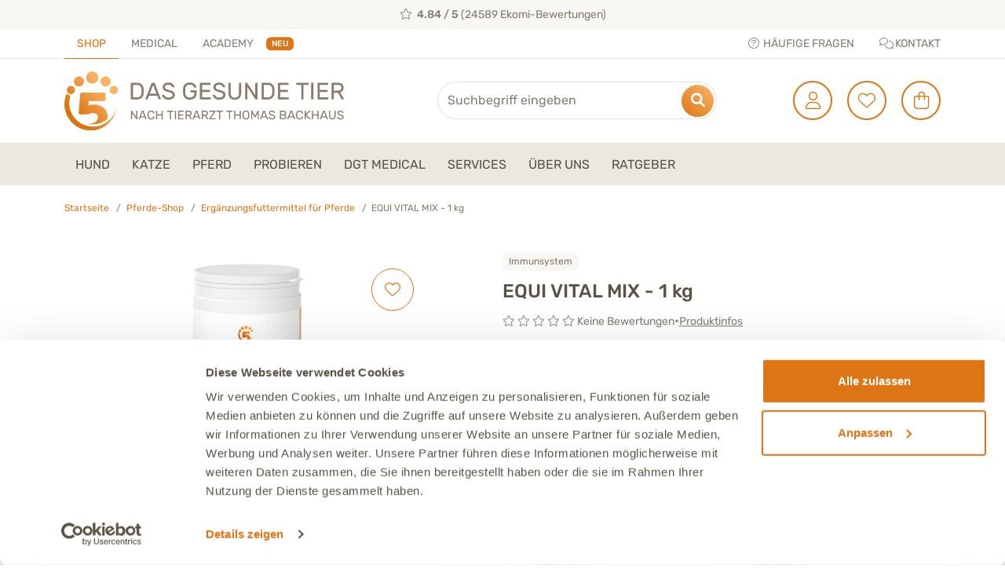

--- FILE ---
content_type: text/html; charset=UTF-8
request_url: https://www.dasgesundetier.de/frontend/template/templates/default/shop/details/modalAddToCart.twig
body_size: 270
content:
{# ADD TO CART MODAL #}
<div class="modal fade" id="modal-add-to-cart" tabindex="-1" aria-labelledby="modal-add-to-cart-label" aria-hidden="true">
    <div class="modal-dialog">
        <div class="modal-content">
            <div class="modal-header bg-light">
                {# {% include '@default/shop/details/modalHeaderAddToCart.twig' %} #}

                <div class="d-flex align-items-center gap-3 w-100">
                    <div class="placeholder-wave">
                        <div class="ratio ratio-1x1 img-thumbnail bg-white placeholder" style="width: 60px;"></div>
                    </div>
                    <div class="w-100">
                        <div class="modal-title fw-bold fs-4 pe-2 pb-1">
                            <div class="placeholder-wave">
                                <span class="placeholder col-9"></span>
                            </div>
                        </div>

                        <div class="placeholder-wave">
                            <span class="placeholder col-3"></span>
                        </div>
                    </div>
                </div>
                <button type="button" class="btn-close" data-bs-dismiss="modal" aria-label="Schließen"></button>

            </div>
            <div class="modal-body">
                {# {% include '@default/shop/details/modalBodyAddToCart.twig' %} #}

                <div class="py-2"></div>

                <div class="card">
                    <div class="card-header border-0 p-0 bg-white">
                        <div class="row gx-0">
                            <div class="col">
                                <div class="product-detail-form-tab border-end border-bottom active"
                                     style="border-radius: var(--bs-card-border-radius) 0 var(--bs-card-border-radius) 0">

                                    <div class="product-detail-form-tab-content ps-0">
                                        <div class="fs-5 fw-bold placeholder-wave">
                                                <span class="placeholder col-8"></span>
                                        </div>
                                        <div class="extra-small text-muted placeholder-wave">
                                            <span class="placeholder col-4"></span>
                                        </div>
                                    </div>
                                </div>
                            </div>
                            <div class="col">
                                <div class="product-detail-form-tab border-start border-bottom"
                                     style="border-radius: 0 var(--bs-card-border-radius) 0 var(--bs-card-border-radius)">

                                    <div class="product-detail-form-tab-content ps-0">
                                        <div class="fs-5 fw-bold placeholder-wave">
                                            <span class="placeholder col-3"></span>
                                        </div>
                                        <div class="extra-small text-muted placeholder-wave">
                                            <span class="placeholder col-4"></span>
                                        </div>
                                    </div>
                                </div>
                            </div>
                        </div>
                    </div>
                    <div class="card-body">
                        <div class="row g-2">
                            <div class="col-sm-5">
                                <div class="placeholder-wave">
                                    <div class="btn btn-light border w-100 disabled placeholder"></div>
                                </div>
                            </div>
                            <div class="col-sm-7">
                                <div class="placeholder-wave">
                                    <button type="button" class="btn btn-primary w-100 disabled placeholder" aria-disabled="true"></button>
                                </div>
                            </div>
                        </div>
                    </div>
                </div>
                <div>
                    <div class="py-1 py-md-2"></div>
                    <div class="placeholder-wave">
                        <span class="placeholder col-7"></span>
                    </div>
                </div>
            </div>
            <div class="modal-footer justify-content-center bg-light">
                {# {% include '@default/shop/details/modalFooterAddToCart.twig' %} #}

                <div class="placeholder-wave w-100 text-primary">
                    <span class="placeholder col-4 offset-4"></span>
                </div>
            </div>
        </div>
    </div>
</div>

--- FILE ---
content_type: text/html; charset=UTF-8
request_url: https://www.dasgesundetier.de/frontend/template/templates/default/shop/details/modalHeaderAddToCart.twig
body_size: -67
content:
<div class="d-flex align-items-center gap-3">
    <a href="{{ item.url }}">
        <div class="ratio ratio-1x1 img-thumbnail overflow-hidden" style="width: 60px;">
            <img src="{{ item.thumb }}" alt="" class="object-fit-contain" loading="lazy" decoding="async">
        </div>
    </a>
    <div class="mw-100">
        <div class="modal-title fw-bold fs-4 line-clamp-2 pe-2 pb-1" id="modal-add-to-cart-label">
            {{ item.name }}
        </div>

        {% set starsFull = item.starsFull %}
        {% set starsHalf = item.starsHalf %}
        {% include '@default/common/feedbackStars.twig' %}
        <span class="small text-muted d-inline-block ps-2">{{ item.ratingAverage }} ({{ item.ratingNumber }})</span>
    </div>
</div>
<button type="button" class="btn-close" data-bs-dismiss="modal" aria-label="Schließen"></button>


--- FILE ---
content_type: text/html; charset=UTF-8
request_url: https://www.dasgesundetier.de/frontend/template/templates/default/shop/details/modalFooterAddToCart.twig
body_size: -392
content:
<a href="{{ item.url }}"><i class="fa-light fa-angle-right"></i> Mehr Infos zum Produkt</a>


--- FILE ---
content_type: text/html; charset=UTF-8
request_url: https://www.dasgesundetier.de/frontend/template/templates/default/shop/details/modalBodyAddToCart.twig
body_size: 1689
content:
{# VARIANTEN #}
{% set canOrder = item.deliveryStatus < 4 %}
{% if item.limitPerCustomer > 0 and totalAmountOrdered > item.limitPerCustomer %}
    {% set canOrder = false %}
{% endif %}

{% set showAboControls = false %}

{% if item.isAboItem and not (customerData.provision == 1 and item.resellerActive == 1) %}
    {% set showAboControls = true %}
{% endif %}

<div class="row g-2 g-lg-3">
    {% if item.variantsAll|length > 1%}
        {% for var in item.variantsAll %}
            <span class="d-none"> {{ var.actualPrice }}</span>
            <div class="col-4">
                <a class="variation-btn d-block {% if var.id == item.id %}active{% endif %}" role="button" data-slaveId="{{ var.id }}">
                    <div class="fs-6 pb-2">
                        <strong>{{ var.measureValue }} {{ var.measureUnit }}</strong>
                        {% if var.measureText %}
                            <strong>{{ var.measureText }}</strong>
                        {% endif %}
                    </div>
                    {{ var.actualPrice }} {{ currency }}
                    {% if item.normalizedPriceVal > 0 and item.normalizedPriceMeasure != '' %}
                        <div class="text-muted extra-small">
                            {{ var.normalizedPriceVal }} {{ currency}} / {{ var.normalizedPriceMeasure }}
                        </div>
                    {% endif %}
                </a>
            </div>
        {% endfor %}
    {% endif %}
</div>

<div class="py-2"></div>

<div class="card">
    <div class="card-header border-0 p-0 bg-white">
        <div class="row gx-0">
            {# TAB EINZELKAUF #}
            <div class="col">
                {# TODO: ACTIVE KLASSE TOGGLEN #}
                <div class="product-detail-form-tab border-end border-bottom active"
                     style="border-radius: var(--bs-card-border-radius) 0 var(--bs-card-border-radius) 0">

                    {% if showAboControls %}
                        <div class="form-check fs-5">
                            <input class="form-check-input" type="radio" name="delivery-modal" id="delivery_once_modal" value="once"
                                   checked>
                            <label class="form-check-label stretched-link fw-bold fs-6" for="delivery_once_modal">
                                <span class="d-sm-none">Einmalig</span>
                                <span class="d-none d-sm-inline">Einmaliger Kauf</span>
                            </label>
                        </div>
                    {% endif %}

                    {# TAB CONTENT #}
                    <div class="product-detail-form-tab-content {% if not showAboControls %} ps-0 {% endif %}">
                        {% if item.rebate %}
                            <div class="d-flex gap-2 align-items-center">
                                        <span class="text-danger text-decoration-line-through">
                                            {{ item.price }} {{ currency }}
                                        </span>
                                {% if item.rebate %}
                                    <span class="badge text-bg-danger p-1">-{{ item.rebate }} %</span>
                                {% endif %}
                            </div>
                        {% endif %}

                        {# PREIS #}
                        {# TODO: PARTNER PREIS #}
                        <div class="fs-5 fw-bold">
                            {{ item.actualPrice }} {{ currency }}
                        </div>
                        {% if customerData.provision == 1 and item.resellerActive == 1 %}
                            <div class="fs-6 fw-bold" >
                                Partner Preis: <span data-content="partnerPrice">{{ item.partnerPrice }}</span> {{ currency }} (brutto)
                            </div>
                        {% endif %}

                        <div class="extra-small text-muted">
                            {% if item.normalizedPriceVal > 0 and item.normalizedPriceMeasure != '' %}
                                {{ item.normalizedPriceVal}} {{ currency}} / {{ item.normalizedPriceMeasure }}
                            {% endif %}
                        </div>
                    </div>
                </div>
            </div>

            {# TAB ABO #}
            {% if item.isAboItem and not (customerData.provision == 1 and item.resellerActive == 1) %}
                <div class="col">
                    <div class="product-detail-form-tab border-start border-bottom"
                         style="border-radius: 0 var(--bs-card-border-radius) 0 var(--bs-card-border-radius)">
                                <span class="badge text-bg-danger position-absolute top-0 start-50 translate-middle">
                                    -{{ item.aboRebate }} % und gratis Versand
                                </span>
                        <div class="form-check fs-5">
                            <input class="form-check-input" type="radio" name="delivery-modal" id="delivery_regular_modal"
                                   value="regular">
                            <label class="form-check-label stretched-link fw-bold fs-6" for="delivery_regular_modal">
                                Abo
                            </label>
                        </div>

                        {# TAB CONTENT #}
                        <div class="product-detail-form-tab-content">
                            {% if item.aboRebate > 0 %}
                                <div class="d-flex gap-2 align-items-center">
                                        <span class="text-danger text-decoration-line-through">
                                            {{ item.price }} {{ currency }}
                                        </span>
                                </div>
                            {% endif %}
                            {# PREIS #}
                            <div class="fs-5 fw-bold">
                                {{item.aboRebatePrice }} {{ currency }}
                            </div>

                            {% if item.isAboItem and item.normalizedPriceAboVal > 0 and item.normalizedPriceMeasure != ''  %}
                                <div class="extra-small text-muted">
                                    {{ item.normalizedPriceAboVal }}&nbsp;{{ currency }}
                                    / {{ item.normalizedPriceMeasure }}
                                </div>
                            {% endif %}
                        </div>
                    </div>
                </div>
            {% endif %}
        </div>
    </div>
    <div class="card-body">
        {# ABO INTERVALL UND INFOS #}

        {% if item.isAboItem and not (customerData.provision == 1 and item.resellerActive == 1)%}
            <div id="abo-info-wrapper-modal" style="display: none;">
                <div class="input-group">
                    <label class="input-group-text rounded-start-pill" for="itemInterval">Intervall</label>
                    <select id="itemInterval" name="itemInterval" class="form-select rounded-end-pill">
                        {% for interval in intervals %}
                            <option value="{{ interval }}">{{ attribute(langtext, 'abo_interval_' ~ interval) }}</option>
                        {% endfor %}
                    </select>
                </div>

                <div class="py-2"></div>

                <div>
                    <ul class="checklist mb-0">
                        <li>
                            Jederzeit pausieren oder kündigen
                        </li>
                        <li>
                            Attraktive Preisvorteile
                        </li>
                        <li>
                            Kostenloser Versand
                        </li>
                    </ul>
                </div>
                <hr>
            </div>

        {% endif %}
        {# TODO: DISABLEN WENN NICHT BESTELLBAR #}
        <div class="row gx-2">
            <div class="col-sm-5">
                {# STÜCKZAHL INPUT START #}
                {% if canOrder or (customerData.provision == 1 and item.resellerActive == 1 and lst <= 3) %}
                    {% include '@default/shop/shopitem/shopitemQuantitySelection.twig' with {'itemid': item.id} %}
                {% endif %}
                {# STÜCKZAHL INPUT END #}
            </div>
            {% if customerData.provision == 1 and item.resellerActive == 1 %}
            {# TODO: PHASE 2, PARTNER PREIS OBEN ANZEIGEN UND RAUS AUS BUTTON #}
                <div class="col-sm-7" id="addToPartnerCartWrapper">
                    {% include '@default/shop/details/modalBodyAddToCartPartnerPrice.twig' %}
                </div>
            {% else %}
                <div class="col-sm-7">
                    <button type="button" class="addtocartmodal text-truncate w-100 btn-lg btn btn-primary mt-2 mt-sm-0" data-id="{{ item.id }}" {% if not canOrder or lst <= 3 %} disabled {% endif %}>
                        <i class="fa-solid fa-cart-circle-plus"></i>&nbsp;
                        <span id="addtocartLabelModal">{{ langtext.intoCart }}</span>
                    </button>
                </div>
            {% endif %}
        </div>
    </div>
</div>

<div>
    <div class="py-1 py-md-2"></div>
    <div class="d-flex align-items-center gap-2 ps-3 lh-1">
        <i class="fa-solid fa-truck fa-fw text-muted"></i>
        <div>
            <strong>Lieferung:</strong>
            <span class="ms-2 d-inline-block rounded-circle bg-{{ item.deliveryStatusColour|default('dark') }}"
                  style="padding: 5px;"></span>
            {{ item.deliveryStatusAlt }}
        </div>
    </div>
</div>


--- FILE ---
content_type: text/css
request_url: https://www.dasgesundetier.de/css/typeahead.css
body_size: 44
content:
.twitter-typeahead{
    width: 100%;
}
.typeahead {
    width: 100%;
    height: 30px;
    padding: 8px 12px;
    font-size: 24px;
    line-height: 30px;
    border: 2px solid #ccc;
    -webkit-border-radius: 8px;
    -moz-border-radius: 8px;
    border-radius: 8px;
    outline: none;
}
.typeahead {
    background-color: #fff;
}

.typeahead:focus {
    border: 2px solid #0097cf;
}

.tt-query, .tt-hint {
    display: block;
    width: 100%;
    height: 34px;
    padding: 6px 12px;
    font-size: 14px;
    line-height: 1.428571429;
    color: #555555;
    vertical-align: middle;
    background-color: #ffffff;
    border: 1px solid #c1bdb8;
    border-top: 1px solid #a9a49d;
    border-radius: 4px;
    -webkit-box-shadow: inset 0 2px 2px rgba(0, 0, 0, .1), 0px 2px 2px #fff;
    box-shadow: inset 0 2px 2px rgba(0, 0, 0, .1), 0px 2px 2px #fff;
    -webkit-transition: border-color ease-in-out .15s, box-shadow ease-in-out .15s;
    transition: border-color ease-in-out .15s, box-shadow ease-in-out .15s;
}
.tt-hint {
    color: #999;
}

.tt-dropdown-menu {
    width: 100%;
    margin-top: 12px;
    padding: 8px 0;
    background-color: #fff;
    border: 1px solid #ccc;
    border: 1px solid rgba(0, 0, 0, 0.2);
    -webkit-border-radius: 8px;
    -moz-border-radius: 8px;
    border-radius: 8px;
    -webkit-box-shadow: 0 5px 10px rgba(0,0,0,.2);
    -moz-box-shadow: 0 5px 10px rgba(0,0,0,.2);
    box-shadow: 0 5px 10px rgba(0,0,0,.2);
}

.tt-suggestion {
    padding: 3px 20px;
    font-size: 18px;
    line-height: 24px;
}

.tt-suggestion.tt-is-under-cursor {
    color: #fff;
    background-color: #0097cf;

}

.tt-suggestion.tt-cursor {
    color: #fff;
    background-color: #0097cf;
    cursor: pointer;

}

.tt-suggestion p {
    margin: 0;
}

.tt-menu
{
    background: #fff;
}

.tt-highlight {
    color: #0a3f5f;
}

.tt-suggestion {
    border-bottom: solid 1px #eee;
    padding: 5px 10px;
    cursor: pointer;
}

.tt-suggestion:hover {
    background: #f7f7f7;
}

--- FILE ---
content_type: text/css
request_url: https://www.dasgesundetier.de/css/frontend/style_1607.min.css
body_size: 44528
content:
@charset "UTF-8";:root{--color-primary-light:#f9b567;--color-primary-dark:#97500e;--color-secondary-ultralight:#f8f7f4;--color-secondary-light:#ece8e1;--color-secondary-dark:#5b5246;--font-awesome:"Font Awesome 6 Pro"}:root,[data-bs-theme=light]{--bs-blue:#0d6efd;--bs-indigo:#6610f2;--bs-purple:#6f42c1;--bs-pink:#d63384;--bs-red:#dc3545;--bs-orange:#fd7e14;--bs-yellow:#ffc107;--bs-green:#198754;--bs-teal:#20c997;--bs-cyan:#0dcaf0;--bs-black:#000;--bs-white:#fff;--bs-gray:#6c757d;--bs-gray-dark:#343a40;--bs-gray-100:#f8f9fa;--bs-gray-200:#e9ecef;--bs-gray-300:#dee2e6;--bs-gray-400:#ced4da;--bs-gray-500:#adb5bd;--bs-gray-600:#6c757d;--bs-gray-700:#495057;--bs-gray-800:#343a40;--bs-gray-900:#212529;--bs-primary:#dd7515;--bs-secondary:#827464;--bs-success:#6ea524;--bs-info:#0dcaf0;--bs-warning:#ffc107;--bs-danger:#dc3545;--bs-light:#f8f7f4;--bs-dark:#212529;--bs-primary-rgb:221,117,21;--bs-secondary-rgb:130,116,100;--bs-success-rgb:110,165,36;--bs-info-rgb:13,202,240;--bs-warning-rgb:255,193,7;--bs-danger-rgb:220,53,69;--bs-light-rgb:248,247,244;--bs-dark-rgb:33,37,41;--bs-primary-text-emphasis:#582f08;--bs-secondary-text-emphasis:#342e28;--bs-success-text-emphasis:#2c420e;--bs-info-text-emphasis:#055160;--bs-warning-text-emphasis:#664d03;--bs-danger-text-emphasis:#58151c;--bs-light-text-emphasis:#495057;--bs-dark-text-emphasis:#495057;--bs-primary-bg-subtle:#f8e3d0;--bs-secondary-bg-subtle:#e6e3e0;--bs-success-bg-subtle:#e2edd3;--bs-info-bg-subtle:#cff4fc;--bs-warning-bg-subtle:#fff3cd;--bs-danger-bg-subtle:#f8d7da;--bs-light-bg-subtle:#fcfcfd;--bs-dark-bg-subtle:#ced4da;--bs-primary-border-subtle:#f1c8a1;--bs-secondary-border-subtle:#cdc7c1;--bs-success-border-subtle:#c5dba7;--bs-info-border-subtle:#9eeaf9;--bs-warning-border-subtle:#ffe69c;--bs-danger-border-subtle:#f1aeb5;--bs-light-border-subtle:#e9ecef;--bs-dark-border-subtle:#adb5bd;--bs-white-rgb:255,255,255;--bs-black-rgb:0,0,0;--bs-font-sans-serif:system-ui,-apple-system,"Segoe UI",Roboto,"Helvetica Neue","Noto Sans","Liberation Sans",Arial,sans-serif,"Apple Color Emoji","Segoe UI Emoji","Segoe UI Symbol","Noto Color Emoji";--bs-font-monospace:SFMono-Regular,Menlo,Monaco,Consolas,"Liberation Mono","Courier New",monospace;--bs-gradient:linear-gradient(180deg,hsla(0,0%,100%,.15),hsla(0,0%,100%,0));--bs-body-font-family:"Rubik",Arial,sans-serif;--bs-body-font-size:1rem;--bs-body-font-weight:400;--bs-body-line-height:1.5;--bs-body-color:#5b5246;--bs-body-color-rgb:91,82,70;--bs-body-bg:#fff;--bs-body-bg-rgb:255,255,255;--bs-emphasis-color:#5b5246;--bs-emphasis-color-rgb:91,82,70;--bs-secondary-color:rgba(91,82,70,.75);--bs-secondary-color-rgb:91,82,70;--bs-secondary-bg:#e9ecef;--bs-secondary-bg-rgb:233,236,239;--bs-tertiary-color:rgba(91,82,70,.5);--bs-tertiary-color-rgb:91,82,70;--bs-tertiary-bg:#f8f9fa;--bs-tertiary-bg-rgb:248,249,250;--bs-heading-color:inherit;--bs-link-color:#dd7515;--bs-link-color-rgb:221,117,21;--bs-link-decoration:none;--bs-link-hover-color:#b15e11;--bs-link-hover-color-rgb:177,94,17;--bs-code-color:#d63384;--bs-highlight-color:#5b5246;--bs-highlight-bg:#fff3cd;--bs-border-width:1px;--bs-border-style:solid;--bs-border-color:#dee2e6;--bs-border-color-translucent:rgba(0,0,0,.175);--bs-border-radius:0.375rem;--bs-border-radius-sm:0.25rem;--bs-border-radius-lg:0.5rem;--bs-border-radius-xl:1rem;--bs-border-radius-xxl:2rem;--bs-border-radius-2xl:var(--bs-border-radius-xxl);--bs-border-radius-pill:50rem;--bs-box-shadow:0 0.5rem 1rem rgba(0,0,0,.15);--bs-box-shadow-sm:0 0.125rem 0.25rem rgba(0,0,0,.075);--bs-box-shadow-lg:0 1rem 3rem rgba(0,0,0,.175);--bs-box-shadow-inset:inset 0 1px 2px rgba(0,0,0,.075);--bs-focus-ring-width:0.25rem;--bs-focus-ring-opacity:0.25;--bs-focus-ring-color:rgba(221,117,21,.25);--bs-form-valid-color:#6ea524;--bs-form-valid-border-color:#6ea524;--bs-form-invalid-color:#dc3545;--bs-form-invalid-border-color:#dc3545}*,:after,:before{box-sizing:border-box}@media (prefers-reduced-motion:no-preference){:root{scroll-behavior:smooth}}body{-webkit-text-size-adjust:100%;-webkit-tap-highlight-color:rgba(0,0,0,0);background-color:var(--bs-body-bg);color:var(--bs-body-color);font-family:var(--bs-body-font-family);font-size:var(--bs-body-font-size);font-weight:var(--bs-body-font-weight);line-height:var(--bs-body-line-height);margin:0;text-align:var(--bs-body-text-align)}hr{border:0;border-top:var(--bs-border-width) solid;color:inherit;margin:1rem 0;opacity:.15}.h1,.h2,.h3,.h4,.h5,.h6,h1,h2,h3,h4,h5,h6{color:var(--bs-heading-color);font-weight:500;line-height:1.2;margin-bottom:.5rem;margin-top:0}.h1,h1{font-size:calc(1.305rem + .66vw)}@media (min-width:1200px){.h1,h1{font-size:1.8rem}}.h2,h2{font-size:calc(1.275rem + .3vw)}@media (min-width:1200px){.h2,h2{font-size:1.5rem}}.h3,h3{font-size:1.25rem}.h4,h4{font-size:1.1rem}.h5,h5{font-size:1.25rem}.h6,h6{font-size:1rem}p{margin-bottom:1rem;margin-top:0}abbr[title]{cursor:help;-webkit-text-decoration:underline dotted;text-decoration:underline dotted;-webkit-text-decoration-skip-ink:none;text-decoration-skip-ink:none}address{font-style:normal;line-height:inherit;margin-bottom:1rem}ol,ul{padding-left:2rem}dl,ol,ul{margin-bottom:1rem;margin-top:0}ol ol,ol ul,ul ol,ul ul{margin-bottom:0}dt{font-weight:500}dd{margin-bottom:.5rem;margin-left:0}blockquote{margin:0 0 1rem}b,strong{font-weight:500}.small,small{font-size:.875em}.mark,mark{background-color:var(--bs-highlight-bg);color:var(--bs-highlight-color);padding:.1875em}sub,sup{font-size:.75em;line-height:0;position:relative;vertical-align:baseline}sub{bottom:-.25em}sup{top:-.5em}a{color:rgba(var(--bs-link-color-rgb),var(--bs-link-opacity,1));text-decoration:none}a:hover{--bs-link-color-rgb:var(--bs-link-hover-color-rgb)}a:not([href]):not([class]),a:not([href]):not([class]):hover{color:inherit;text-decoration:none}code,kbd,pre,samp{font-family:var(--bs-font-monospace);font-size:1em}pre{display:block;font-size:.875em;margin-bottom:1rem;margin-top:0;overflow:auto}pre code{color:inherit;font-size:inherit;word-break:normal}code{word-wrap:break-word;color:var(--bs-code-color);font-size:.875em}a>code{color:inherit}kbd{background-color:var(--bs-body-color);border-radius:.25rem;color:var(--bs-body-bg);font-size:.875em;padding:.1875rem .375rem}kbd kbd{font-size:1em;padding:0}figure{margin:0 0 1rem}img,svg{vertical-align:middle}table{border-collapse:collapse;caption-side:bottom}caption{color:var(--bs-secondary-color);padding-bottom:.5rem;padding-top:.5rem;text-align:left}th{text-align:inherit;text-align:-webkit-match-parent}tbody,td,tfoot,th,thead,tr{border:0 solid;border-color:inherit}label{display:inline-block}button{border-radius:0}button:focus:not(:focus-visible){outline:0}button,input,optgroup,select,textarea{font-family:inherit;font-size:inherit;line-height:inherit;margin:0}button,select{text-transform:none}[role=button]{cursor:pointer}select{word-wrap:normal}select:disabled{opacity:1}[list]:not([type=date]):not([type=datetime-local]):not([type=month]):not([type=week]):not([type=time])::-webkit-calendar-picker-indicator{display:none!important}[type=button],[type=reset],[type=submit],button{-webkit-appearance:button}[type=button]:not(:disabled),[type=reset]:not(:disabled),[type=submit]:not(:disabled),button:not(:disabled){cursor:pointer}::-moz-focus-inner{border-style:none;padding:0}textarea{resize:vertical}fieldset{border:0;margin:0;min-width:0;padding:0}legend{float:left;font-size:calc(1.275rem + .3vw);line-height:inherit;margin-bottom:.5rem;padding:0;width:100%}@media (min-width:1200px){legend{font-size:1.5rem}}legend+*{clear:left}::-webkit-datetime-edit-day-field,::-webkit-datetime-edit-fields-wrapper,::-webkit-datetime-edit-hour-field,::-webkit-datetime-edit-minute,::-webkit-datetime-edit-month-field,::-webkit-datetime-edit-text,::-webkit-datetime-edit-year-field{padding:0}::-webkit-inner-spin-button{height:auto}[type=search]{-webkit-appearance:textfield;outline-offset:-2px}::-webkit-search-decoration{-webkit-appearance:none}::-webkit-color-swatch-wrapper{padding:0}::-webkit-file-upload-button{-webkit-appearance:button;font:inherit}::file-selector-button{-webkit-appearance:button;font:inherit}output{display:inline-block}iframe{border:0}summary{cursor:pointer;display:list-item}progress{vertical-align:baseline}[hidden]{display:none!important}.lead{font-size:1.25rem;font-weight:400}.display-1{font-size:calc(1.625rem + 4.5vw);font-weight:500;line-height:1.2}@media (min-width:1200px){.display-1{font-size:5rem}}.display-2{font-size:calc(1.575rem + 3.9vw);font-weight:500;line-height:1.2}@media (min-width:1200px){.display-2{font-size:4.5rem}}.display-3{font-size:calc(1.525rem + 3.3vw);font-weight:500;line-height:1.2}@media (min-width:1200px){.display-3{font-size:4rem}}.display-4{font-size:calc(1.475rem + 2.7vw);font-weight:500;line-height:1.2}@media (min-width:1200px){.display-4{font-size:3.5rem}}.display-5{font-size:calc(1.425rem + 2.1vw);font-weight:500;line-height:1.2}@media (min-width:1200px){.display-5{font-size:3rem}}.display-6{font-size:calc(1.375rem + 1.5vw);font-weight:500;line-height:1.2}@media (min-width:1200px){.display-6{font-size:2.5rem}}.list-inline,.list-unstyled{list-style:none;padding-left:0}.list-inline-item{display:inline-block}.list-inline-item:not(:last-child){margin-right:.5rem}.initialism{font-size:.875em;text-transform:uppercase}.blockquote{font-size:1.25rem;margin-bottom:1rem}.blockquote>:last-child{margin-bottom:0}.blockquote-footer{color:#6c757d;font-size:.875em;margin-bottom:1rem;margin-top:-1rem}.blockquote-footer:before{content:"— "}.img-fluid,.img-thumbnail{height:auto;max-width:100%}.img-thumbnail{background-color:var(--bs-body-bg);border:var(--bs-border-width) solid var(--bs-border-color);border-radius:var(--bs-border-radius);box-shadow:var(--bs-box-shadow-sm);padding:.25rem}.figure{display:inline-block}.figure-img{line-height:1;margin-bottom:.5rem}.figure-caption{color:#827464;font-size:.875em}.container,.container-fluid,.container-lg,.container-md,.container-sm,.container-xl,.container-xxl,.product-detail-form.is-sticky .product-detail-form-inner{--bs-gutter-x:1.5rem;--bs-gutter-y:0;margin-left:auto;margin-right:auto;padding-left:calc(var(--bs-gutter-x)*.5);padding-right:calc(var(--bs-gutter-x)*.5);width:100%}@media (min-width:576px){.container,.container-sm{max-width:540px}}@media (min-width:768px){.container,.container-md,.container-sm,.product-detail-form.is-sticky .product-detail-form-inner{max-width:720px}}@media (min-width:992px){.container,.container-lg,.container-md,.container-sm,.product-detail-form.is-sticky .product-detail-form-inner{max-width:960px}}@media (min-width:1200px){.container,.container-lg,.container-md,.container-sm,.container-xl,.product-detail-form.is-sticky .product-detail-form-inner{max-width:1140px}}@media (min-width:1400px){.container,.container-lg,.container-md,.container-sm,.container-xl,.container-xxl,.product-detail-form.is-sticky .product-detail-form-inner{max-width:1320px}}:root{--bs-breakpoint-xs:0;--bs-breakpoint-sm:576px;--bs-breakpoint-md:768px;--bs-breakpoint-lg:992px;--bs-breakpoint-xl:1200px;--bs-breakpoint-xxl:1400px}.row{--bs-gutter-x:1.5rem;--bs-gutter-y:0;display:flex;flex-wrap:wrap;margin-left:calc(var(--bs-gutter-x)*-.5);margin-right:calc(var(--bs-gutter-x)*-.5);margin-top:calc(var(--bs-gutter-y)*-1)}.row>*{flex-shrink:0;margin-top:var(--bs-gutter-y);max-width:100%;padding-left:calc(var(--bs-gutter-x)*.5);padding-right:calc(var(--bs-gutter-x)*.5);width:100%}.col{flex:1 0 0}.row-cols-auto>*{flex:0 0 auto;width:auto}.row-cols-1>*{flex:0 0 auto;width:100%}.row-cols-2>*{flex:0 0 auto;width:50%}.row-cols-3>*{flex:0 0 auto;width:33.33333333%}.row-cols-4>*{flex:0 0 auto;width:25%}.row-cols-5>*{flex:0 0 auto;width:20%}.row-cols-6>*{flex:0 0 auto;width:16.66666667%}.col-auto{flex:0 0 auto;width:auto}.col-1{flex:0 0 auto;width:8.33333333%}.col-2{flex:0 0 auto;width:16.66666667%}.col-3{flex:0 0 auto;width:25%}.col-4{flex:0 0 auto;width:33.33333333%}.col-5{flex:0 0 auto;width:41.66666667%}.col-6{flex:0 0 auto;width:50%}.col-7{flex:0 0 auto;width:58.33333333%}.col-8{flex:0 0 auto;width:66.66666667%}.col-9{flex:0 0 auto;width:75%}.col-10{flex:0 0 auto;width:83.33333333%}.col-11{flex:0 0 auto;width:91.66666667%}.col-12{flex:0 0 auto;width:100%}.offset-1{margin-left:8.33333333%}.offset-2{margin-left:16.66666667%}.offset-3{margin-left:25%}.offset-4{margin-left:33.33333333%}.offset-5{margin-left:41.66666667%}.offset-6{margin-left:50%}.offset-7{margin-left:58.33333333%}.offset-8{margin-left:66.66666667%}.offset-9{margin-left:75%}.offset-10{margin-left:83.33333333%}.offset-11{margin-left:91.66666667%}.g-0,.gx-0{--bs-gutter-x:0}.g-0,.gy-0{--bs-gutter-y:0}.g-1,.gx-1{--bs-gutter-x:0.25rem}.g-1,.gy-1{--bs-gutter-y:0.25rem}.g-2,.gx-2{--bs-gutter-x:0.5rem}.g-2,.gy-2{--bs-gutter-y:0.5rem}.g-3,.gx-3{--bs-gutter-x:1rem}.g-3,.gy-3{--bs-gutter-y:1rem}.g-4,.gx-4{--bs-gutter-x:1.5rem}.g-4,.gy-4{--bs-gutter-y:1.5rem}.g-5,.gx-5{--bs-gutter-x:3rem}.g-5,.gy-5{--bs-gutter-y:3rem}@media (min-width:576px){.col-sm{flex:1 0 0}.row-cols-sm-auto>*{flex:0 0 auto;width:auto}.row-cols-sm-1>*{flex:0 0 auto;width:100%}.row-cols-sm-2>*{flex:0 0 auto;width:50%}.row-cols-sm-3>*{flex:0 0 auto;width:33.33333333%}.row-cols-sm-4>*{flex:0 0 auto;width:25%}.row-cols-sm-5>*{flex:0 0 auto;width:20%}.row-cols-sm-6>*{flex:0 0 auto;width:16.66666667%}.col-sm-auto{flex:0 0 auto;width:auto}.col-sm-1{flex:0 0 auto;width:8.33333333%}.col-sm-2{flex:0 0 auto;width:16.66666667%}.col-sm-3{flex:0 0 auto;width:25%}.col-sm-4{flex:0 0 auto;width:33.33333333%}.col-sm-5{flex:0 0 auto;width:41.66666667%}.col-sm-6{flex:0 0 auto;width:50%}.col-sm-7{flex:0 0 auto;width:58.33333333%}.col-sm-8{flex:0 0 auto;width:66.66666667%}.col-sm-9{flex:0 0 auto;width:75%}.col-sm-10{flex:0 0 auto;width:83.33333333%}.col-sm-11{flex:0 0 auto;width:91.66666667%}.col-sm-12{flex:0 0 auto;width:100%}.offset-sm-0{margin-left:0}.offset-sm-1{margin-left:8.33333333%}.offset-sm-2{margin-left:16.66666667%}.offset-sm-3{margin-left:25%}.offset-sm-4{margin-left:33.33333333%}.offset-sm-5{margin-left:41.66666667%}.offset-sm-6{margin-left:50%}.offset-sm-7{margin-left:58.33333333%}.offset-sm-8{margin-left:66.66666667%}.offset-sm-9{margin-left:75%}.offset-sm-10{margin-left:83.33333333%}.offset-sm-11{margin-left:91.66666667%}.g-sm-0,.gx-sm-0{--bs-gutter-x:0}.g-sm-0,.gy-sm-0{--bs-gutter-y:0}.g-sm-1,.gx-sm-1{--bs-gutter-x:0.25rem}.g-sm-1,.gy-sm-1{--bs-gutter-y:0.25rem}.g-sm-2,.gx-sm-2{--bs-gutter-x:0.5rem}.g-sm-2,.gy-sm-2{--bs-gutter-y:0.5rem}.g-sm-3,.gx-sm-3{--bs-gutter-x:1rem}.g-sm-3,.gy-sm-3{--bs-gutter-y:1rem}.g-sm-4,.gx-sm-4{--bs-gutter-x:1.5rem}.g-sm-4,.gy-sm-4{--bs-gutter-y:1.5rem}.g-sm-5,.gx-sm-5{--bs-gutter-x:3rem}.g-sm-5,.gy-sm-5{--bs-gutter-y:3rem}}@media (min-width:768px){.col-md{flex:1 0 0}.row-cols-md-auto>*{flex:0 0 auto;width:auto}.row-cols-md-1>*{flex:0 0 auto;width:100%}.row-cols-md-2>*{flex:0 0 auto;width:50%}.row-cols-md-3>*{flex:0 0 auto;width:33.33333333%}.row-cols-md-4>*{flex:0 0 auto;width:25%}.row-cols-md-5>*{flex:0 0 auto;width:20%}.row-cols-md-6>*{flex:0 0 auto;width:16.66666667%}.col-md-auto{flex:0 0 auto;width:auto}.col-md-1{flex:0 0 auto;width:8.33333333%}.col-md-2{flex:0 0 auto;width:16.66666667%}.col-md-3{flex:0 0 auto;width:25%}.col-md-4{flex:0 0 auto;width:33.33333333%}.col-md-5{flex:0 0 auto;width:41.66666667%}.col-md-6{flex:0 0 auto;width:50%}.col-md-7{flex:0 0 auto;width:58.33333333%}.col-md-8{flex:0 0 auto;width:66.66666667%}.col-md-9{flex:0 0 auto;width:75%}.col-md-10{flex:0 0 auto;width:83.33333333%}.col-md-11{flex:0 0 auto;width:91.66666667%}.col-md-12{flex:0 0 auto;width:100%}.offset-md-0{margin-left:0}.offset-md-1{margin-left:8.33333333%}.offset-md-2{margin-left:16.66666667%}.offset-md-3{margin-left:25%}.offset-md-4{margin-left:33.33333333%}.offset-md-5{margin-left:41.66666667%}.offset-md-6{margin-left:50%}.offset-md-7{margin-left:58.33333333%}.offset-md-8{margin-left:66.66666667%}.offset-md-9{margin-left:75%}.offset-md-10{margin-left:83.33333333%}.offset-md-11{margin-left:91.66666667%}.g-md-0,.gx-md-0{--bs-gutter-x:0}.g-md-0,.gy-md-0{--bs-gutter-y:0}.g-md-1,.gx-md-1{--bs-gutter-x:0.25rem}.g-md-1,.gy-md-1{--bs-gutter-y:0.25rem}.g-md-2,.gx-md-2{--bs-gutter-x:0.5rem}.g-md-2,.gy-md-2{--bs-gutter-y:0.5rem}.g-md-3,.gx-md-3{--bs-gutter-x:1rem}.g-md-3,.gy-md-3{--bs-gutter-y:1rem}.g-md-4,.gx-md-4{--bs-gutter-x:1.5rem}.g-md-4,.gy-md-4{--bs-gutter-y:1.5rem}.g-md-5,.gx-md-5{--bs-gutter-x:3rem}.g-md-5,.gy-md-5{--bs-gutter-y:3rem}}@media (min-width:992px){.col-lg{flex:1 0 0}.row-cols-lg-auto>*{flex:0 0 auto;width:auto}.row-cols-lg-1>*{flex:0 0 auto;width:100%}.row-cols-lg-2>*{flex:0 0 auto;width:50%}.row-cols-lg-3>*{flex:0 0 auto;width:33.33333333%}.row-cols-lg-4>*{flex:0 0 auto;width:25%}.row-cols-lg-5>*{flex:0 0 auto;width:20%}.row-cols-lg-6>*{flex:0 0 auto;width:16.66666667%}.col-lg-auto{flex:0 0 auto;width:auto}.col-lg-1{flex:0 0 auto;width:8.33333333%}.col-lg-2{flex:0 0 auto;width:16.66666667%}.col-lg-3{flex:0 0 auto;width:25%}.col-lg-4{flex:0 0 auto;width:33.33333333%}.col-lg-5{flex:0 0 auto;width:41.66666667%}.col-lg-6{flex:0 0 auto;width:50%}.col-lg-7{flex:0 0 auto;width:58.33333333%}.col-lg-8{flex:0 0 auto;width:66.66666667%}.col-lg-9{flex:0 0 auto;width:75%}.col-lg-10{flex:0 0 auto;width:83.33333333%}.col-lg-11{flex:0 0 auto;width:91.66666667%}.col-lg-12{flex:0 0 auto;width:100%}.offset-lg-0{margin-left:0}.offset-lg-1{margin-left:8.33333333%}.offset-lg-2{margin-left:16.66666667%}.offset-lg-3{margin-left:25%}.offset-lg-4{margin-left:33.33333333%}.offset-lg-5{margin-left:41.66666667%}.offset-lg-6{margin-left:50%}.offset-lg-7{margin-left:58.33333333%}.offset-lg-8{margin-left:66.66666667%}.offset-lg-9{margin-left:75%}.offset-lg-10{margin-left:83.33333333%}.offset-lg-11{margin-left:91.66666667%}.g-lg-0,.gx-lg-0{--bs-gutter-x:0}.g-lg-0,.gy-lg-0{--bs-gutter-y:0}.g-lg-1,.gx-lg-1{--bs-gutter-x:0.25rem}.g-lg-1,.gy-lg-1{--bs-gutter-y:0.25rem}.g-lg-2,.gx-lg-2{--bs-gutter-x:0.5rem}.g-lg-2,.gy-lg-2{--bs-gutter-y:0.5rem}.g-lg-3,.gx-lg-3{--bs-gutter-x:1rem}.g-lg-3,.gy-lg-3{--bs-gutter-y:1rem}.g-lg-4,.gx-lg-4{--bs-gutter-x:1.5rem}.g-lg-4,.gy-lg-4{--bs-gutter-y:1.5rem}.g-lg-5,.gx-lg-5{--bs-gutter-x:3rem}.g-lg-5,.gy-lg-5{--bs-gutter-y:3rem}}@media (min-width:1200px){.col-xl{flex:1 0 0}.row-cols-xl-auto>*{flex:0 0 auto;width:auto}.row-cols-xl-1>*{flex:0 0 auto;width:100%}.row-cols-xl-2>*{flex:0 0 auto;width:50%}.row-cols-xl-3>*{flex:0 0 auto;width:33.33333333%}.row-cols-xl-4>*{flex:0 0 auto;width:25%}.row-cols-xl-5>*{flex:0 0 auto;width:20%}.row-cols-xl-6>*{flex:0 0 auto;width:16.66666667%}.col-xl-auto{flex:0 0 auto;width:auto}.col-xl-1{flex:0 0 auto;width:8.33333333%}.col-xl-2{flex:0 0 auto;width:16.66666667%}.col-xl-3{flex:0 0 auto;width:25%}.col-xl-4{flex:0 0 auto;width:33.33333333%}.col-xl-5{flex:0 0 auto;width:41.66666667%}.col-xl-6{flex:0 0 auto;width:50%}.col-xl-7{flex:0 0 auto;width:58.33333333%}.col-xl-8{flex:0 0 auto;width:66.66666667%}.col-xl-9{flex:0 0 auto;width:75%}.col-xl-10{flex:0 0 auto;width:83.33333333%}.col-xl-11{flex:0 0 auto;width:91.66666667%}.col-xl-12{flex:0 0 auto;width:100%}.offset-xl-0{margin-left:0}.offset-xl-1{margin-left:8.33333333%}.offset-xl-2{margin-left:16.66666667%}.offset-xl-3{margin-left:25%}.offset-xl-4{margin-left:33.33333333%}.offset-xl-5{margin-left:41.66666667%}.offset-xl-6{margin-left:50%}.offset-xl-7{margin-left:58.33333333%}.offset-xl-8{margin-left:66.66666667%}.offset-xl-9{margin-left:75%}.offset-xl-10{margin-left:83.33333333%}.offset-xl-11{margin-left:91.66666667%}.g-xl-0,.gx-xl-0{--bs-gutter-x:0}.g-xl-0,.gy-xl-0{--bs-gutter-y:0}.g-xl-1,.gx-xl-1{--bs-gutter-x:0.25rem}.g-xl-1,.gy-xl-1{--bs-gutter-y:0.25rem}.g-xl-2,.gx-xl-2{--bs-gutter-x:0.5rem}.g-xl-2,.gy-xl-2{--bs-gutter-y:0.5rem}.g-xl-3,.gx-xl-3{--bs-gutter-x:1rem}.g-xl-3,.gy-xl-3{--bs-gutter-y:1rem}.g-xl-4,.gx-xl-4{--bs-gutter-x:1.5rem}.g-xl-4,.gy-xl-4{--bs-gutter-y:1.5rem}.g-xl-5,.gx-xl-5{--bs-gutter-x:3rem}.g-xl-5,.gy-xl-5{--bs-gutter-y:3rem}}@media (min-width:1400px){.col-xxl{flex:1 0 0}.row-cols-xxl-auto>*{flex:0 0 auto;width:auto}.row-cols-xxl-1>*{flex:0 0 auto;width:100%}.row-cols-xxl-2>*{flex:0 0 auto;width:50%}.row-cols-xxl-3>*{flex:0 0 auto;width:33.33333333%}.row-cols-xxl-4>*{flex:0 0 auto;width:25%}.row-cols-xxl-5>*{flex:0 0 auto;width:20%}.row-cols-xxl-6>*{flex:0 0 auto;width:16.66666667%}.col-xxl-auto{flex:0 0 auto;width:auto}.col-xxl-1{flex:0 0 auto;width:8.33333333%}.col-xxl-2{flex:0 0 auto;width:16.66666667%}.col-xxl-3{flex:0 0 auto;width:25%}.col-xxl-4{flex:0 0 auto;width:33.33333333%}.col-xxl-5{flex:0 0 auto;width:41.66666667%}.col-xxl-6{flex:0 0 auto;width:50%}.col-xxl-7{flex:0 0 auto;width:58.33333333%}.col-xxl-8{flex:0 0 auto;width:66.66666667%}.col-xxl-9{flex:0 0 auto;width:75%}.col-xxl-10{flex:0 0 auto;width:83.33333333%}.col-xxl-11{flex:0 0 auto;width:91.66666667%}.col-xxl-12{flex:0 0 auto;width:100%}.offset-xxl-0{margin-left:0}.offset-xxl-1{margin-left:8.33333333%}.offset-xxl-2{margin-left:16.66666667%}.offset-xxl-3{margin-left:25%}.offset-xxl-4{margin-left:33.33333333%}.offset-xxl-5{margin-left:41.66666667%}.offset-xxl-6{margin-left:50%}.offset-xxl-7{margin-left:58.33333333%}.offset-xxl-8{margin-left:66.66666667%}.offset-xxl-9{margin-left:75%}.offset-xxl-10{margin-left:83.33333333%}.offset-xxl-11{margin-left:91.66666667%}.g-xxl-0,.gx-xxl-0{--bs-gutter-x:0}.g-xxl-0,.gy-xxl-0{--bs-gutter-y:0}.g-xxl-1,.gx-xxl-1{--bs-gutter-x:0.25rem}.g-xxl-1,.gy-xxl-1{--bs-gutter-y:0.25rem}.g-xxl-2,.gx-xxl-2{--bs-gutter-x:0.5rem}.g-xxl-2,.gy-xxl-2{--bs-gutter-y:0.5rem}.g-xxl-3,.gx-xxl-3{--bs-gutter-x:1rem}.g-xxl-3,.gy-xxl-3{--bs-gutter-y:1rem}.g-xxl-4,.gx-xxl-4{--bs-gutter-x:1.5rem}.g-xxl-4,.gy-xxl-4{--bs-gutter-y:1.5rem}.g-xxl-5,.gx-xxl-5{--bs-gutter-x:3rem}.g-xxl-5,.gy-xxl-5{--bs-gutter-y:3rem}}.table{--bs-table-color-type:initial;--bs-table-bg-type:initial;--bs-table-color-state:initial;--bs-table-bg-state:initial;--bs-table-color:#5b5246;--bs-table-bg:transparent;--bs-table-border-color:var(--bs-border-color);--bs-table-accent-bg:transparent;--bs-table-striped-color:#5b5246;--bs-table-striped-bg:rgba(var(--bs-emphasis-color-rgb),0.05);--bs-table-active-color:#5b5246;--bs-table-active-bg:rgba(var(--bs-emphasis-color-rgb),0.1);--bs-table-hover-color:#5b5246;--bs-table-hover-bg:rgba(var(--bs-emphasis-color-rgb),0.075);border-color:var(--bs-table-border-color);margin-bottom:1rem;vertical-align:top;width:100%}.table>:not(caption)>*>*{background-color:var(--bs-table-bg);border-bottom-width:var(--bs-border-width);box-shadow:inset 0 0 0 9999px var(--bs-table-bg-state,var(--bs-table-bg-type,var(--bs-table-accent-bg)));color:var(--bs-table-color-state,var(--bs-table-color-type,var(--bs-table-color)));padding:.5rem}.table>tbody{vertical-align:inherit}.table>thead{vertical-align:bottom}.table-group-divider{border-top:calc(var(--bs-border-width)*2) solid}.caption-top{caption-side:top}.table-sm>:not(caption)>*>*{padding:.25rem}.table-bordered>:not(caption)>*{border-width:var(--bs-border-width) 0}.table-bordered>:not(caption)>*>*{border-width:0 var(--bs-border-width)}.table-borderless>:not(caption)>*>*{border-bottom-width:0}.table-borderless>:not(:first-child){border-top-width:0}.table-striped-columns>:not(caption)>tr>:nth-child(2n),.table-striped>tbody>tr:nth-of-type(odd)>*{--bs-table-color-type:var(--bs-table-striped-color);--bs-table-bg-type:var(--bs-table-striped-bg)}.table-active{--bs-table-color-state:var(--bs-table-active-color);--bs-table-bg-state:var(--bs-table-active-bg)}.table-hover>tbody>tr:hover>*{--bs-table-color-state:var(--bs-table-hover-color);--bs-table-bg-state:var(--bs-table-hover-bg)}.table-primary{--bs-table-color:#000;--bs-table-bg:#f8e3d0;--bs-table-border-color:#c6b6a6;--bs-table-striped-bg:#ecd8c6;--bs-table-striped-color:#000;--bs-table-active-bg:#dfccbb;--bs-table-active-color:#000;--bs-table-hover-bg:#e5d2c0;--bs-table-hover-color:#000}.table-primary,.table-secondary{border-color:var(--bs-table-border-color);color:var(--bs-table-color)}.table-secondary{--bs-table-color:#000;--bs-table-bg:#e6e3e0;--bs-table-border-color:#b8b6b3;--bs-table-striped-bg:#dbd8d5;--bs-table-striped-color:#000;--bs-table-active-bg:#cfccca;--bs-table-active-color:#000;--bs-table-hover-bg:#d5d2cf;--bs-table-hover-color:#000}.table-success{--bs-table-color:#000;--bs-table-bg:#e2edd3;--bs-table-border-color:#b5bea9;--bs-table-striped-bg:#d7e1c8;--bs-table-striped-color:#000;--bs-table-active-bg:#cbd5be;--bs-table-active-color:#000;--bs-table-hover-bg:#d1dbc3;--bs-table-hover-color:#000}.table-info,.table-success{border-color:var(--bs-table-border-color);color:var(--bs-table-color)}.table-info{--bs-table-color:#000;--bs-table-bg:#cff4fc;--bs-table-border-color:#a6c3ca;--bs-table-striped-bg:#c5e8ef;--bs-table-striped-color:#000;--bs-table-active-bg:#badce3;--bs-table-active-color:#000;--bs-table-hover-bg:#bfe2e9;--bs-table-hover-color:#000}.table-warning{--bs-table-color:#000;--bs-table-bg:#fff3cd;--bs-table-border-color:#ccc2a4;--bs-table-striped-bg:#f2e7c3;--bs-table-striped-color:#000;--bs-table-active-bg:#e6dbb9;--bs-table-active-color:#000;--bs-table-hover-bg:#ece1be;--bs-table-hover-color:#000}.table-danger,.table-warning{border-color:var(--bs-table-border-color);color:var(--bs-table-color)}.table-danger{--bs-table-color:#000;--bs-table-bg:#f8d7da;--bs-table-border-color:#c6acae;--bs-table-striped-bg:#eccccf;--bs-table-striped-color:#000;--bs-table-active-bg:#dfc2c4;--bs-table-active-color:#000;--bs-table-hover-bg:#e5c7ca;--bs-table-hover-color:#000}.table-light{--bs-table-color:#000;--bs-table-bg:#f8f7f4;--bs-table-border-color:#c6c6c3;--bs-table-striped-bg:#ecebe8;--bs-table-striped-color:#000;--bs-table-active-bg:#dfdedc;--bs-table-active-color:#000;--bs-table-hover-bg:#e5e4e2;--bs-table-hover-color:#000}.table-dark,.table-light{border-color:var(--bs-table-border-color);color:var(--bs-table-color)}.table-dark{--bs-table-color:#fff;--bs-table-bg:#212529;--bs-table-border-color:#4d5154;--bs-table-striped-bg:#2c3034;--bs-table-striped-color:#fff;--bs-table-active-bg:#373b3e;--bs-table-active-color:#fff;--bs-table-hover-bg:#323539;--bs-table-hover-color:#fff}.table-responsive{-webkit-overflow-scrolling:touch;overflow-x:auto}@media (max-width:575.98px){.table-responsive-sm{-webkit-overflow-scrolling:touch;overflow-x:auto}}@media (max-width:767.98px){.table-responsive-md{-webkit-overflow-scrolling:touch;overflow-x:auto}}@media (max-width:991.98px){.table-responsive-lg{-webkit-overflow-scrolling:touch;overflow-x:auto}}@media (max-width:1199.98px){.table-responsive-xl{-webkit-overflow-scrolling:touch;overflow-x:auto}}@media (max-width:1399.98px){.table-responsive-xxl{-webkit-overflow-scrolling:touch;overflow-x:auto}}.form-label{margin-bottom:.5rem}.col-form-label{font-size:inherit;line-height:1.5;margin-bottom:0;padding-bottom:calc(.375rem + var(--bs-border-width));padding-top:calc(.375rem + var(--bs-border-width))}.col-form-label-lg{font-size:1.25rem;padding-bottom:calc(.5rem + var(--bs-border-width));padding-top:calc(.5rem + var(--bs-border-width))}.col-form-label-sm{font-size:.875rem;padding-bottom:calc(.25rem + var(--bs-border-width));padding-top:calc(.25rem + var(--bs-border-width))}.form-text{color:var(--bs-secondary-color);font-size:.875em;margin-top:.25rem}.form-control{-webkit-appearance:none;-moz-appearance:none;appearance:none;background-clip:padding-box;background-color:var(--bs-body-bg);border:var(--bs-border-width) solid var(--bs-border-color);border-radius:var(--bs-border-radius);box-shadow:var(--bs-box-shadow-inset);color:var(--bs-body-color);display:block;font-size:1rem;font-weight:400;line-height:1.5;padding:.375rem .75rem;transition:border-color .15s ease-in-out,box-shadow .15s ease-in-out;width:100%}@media (prefers-reduced-motion:reduce){.form-control{transition:none}}.form-control[type=file]{overflow:hidden}.form-control[type=file]:not(:disabled):not([readonly]){cursor:pointer}.form-control:focus{background-color:var(--bs-body-bg);border-color:#eeba8a;box-shadow:var(--bs-box-shadow-inset),0 0 0 .25rem rgba(221,117,21,.25);color:var(--bs-body-color);outline:0}.form-control::-webkit-date-and-time-value{height:1.5em;margin:0;min-width:85px}.form-control::-webkit-datetime-edit{display:block;padding:0}.form-control::-moz-placeholder{color:var(--bs-secondary-color);opacity:1}.form-control::placeholder{color:var(--bs-secondary-color);opacity:1}.form-control:disabled{background-color:var(--bs-secondary-bg);opacity:1}.form-control::-webkit-file-upload-button{-webkit-margin-end:.75rem;background-color:var(--bs-tertiary-bg);border:0 solid;border-color:inherit;border-inline-end-width:var(--bs-border-width);border-radius:0;color:var(--bs-body-color);margin:-.375rem -.75rem;margin-inline-end:.75rem;padding:.375rem .75rem;pointer-events:none;-webkit-transition:color .15s ease-in-out,background-color .15s ease-in-out,border-color .15s ease-in-out,box-shadow .15s ease-in-out;transition:color .15s ease-in-out,background-color .15s ease-in-out,border-color .15s ease-in-out,box-shadow .15s ease-in-out}.form-control::file-selector-button{-webkit-margin-end:.75rem;background-color:var(--bs-tertiary-bg);border:0 solid;border-color:inherit;border-inline-end-width:var(--bs-border-width);border-radius:0;color:var(--bs-body-color);margin:-.375rem -.75rem;margin-inline-end:.75rem;padding:.375rem .75rem;pointer-events:none;transition:color .15s ease-in-out,background-color .15s ease-in-out,border-color .15s ease-in-out,box-shadow .15s ease-in-out}@media (prefers-reduced-motion:reduce){.form-control::-webkit-file-upload-button{-webkit-transition:none;transition:none}.form-control::file-selector-button{transition:none}}.form-control:hover:not(:disabled):not([readonly])::-webkit-file-upload-button{background-color:var(--bs-secondary-bg)}.form-control:hover:not(:disabled):not([readonly])::file-selector-button{background-color:var(--bs-secondary-bg)}.form-control-plaintext{background-color:transparent;border:solid transparent;border-width:var(--bs-border-width) 0;color:var(--bs-body-color);display:block;line-height:1.5;margin-bottom:0;padding:.375rem 0;width:100%}.form-control-plaintext:focus{outline:0}.form-control-plaintext.form-control-lg,.form-control-plaintext.form-control-sm{padding-left:0;padding-right:0}.form-control-sm{border-radius:var(--bs-border-radius-sm);font-size:.875rem;min-height:calc(1.5em + .5rem + var(--bs-border-width)*2);padding:.25rem .5rem}.form-control-sm::-webkit-file-upload-button{-webkit-margin-end:.5rem;margin:-.25rem -.5rem;margin-inline-end:.5rem;padding:.25rem .5rem}.form-control-sm::file-selector-button{-webkit-margin-end:.5rem;margin:-.25rem -.5rem;margin-inline-end:.5rem;padding:.25rem .5rem}.form-control-lg{border-radius:var(--bs-border-radius-lg);font-size:1.25rem;min-height:calc(1.5em + 1rem + var(--bs-border-width)*2);padding:.5rem 1rem}.form-control-lg::-webkit-file-upload-button{-webkit-margin-end:1rem;margin:-.5rem -1rem;margin-inline-end:1rem;padding:.5rem 1rem}.form-control-lg::file-selector-button{-webkit-margin-end:1rem;margin:-.5rem -1rem;margin-inline-end:1rem;padding:.5rem 1rem}textarea.form-control{min-height:calc(1.5em + .75rem + var(--bs-border-width)*2)}textarea.form-control-sm{min-height:calc(1.5em + .5rem + var(--bs-border-width)*2)}textarea.form-control-lg{min-height:calc(1.5em + 1rem + var(--bs-border-width)*2)}.form-control-color{height:calc(1.5em + .75rem + var(--bs-border-width)*2);padding:.375rem;width:3rem}.form-control-color:not(:disabled):not([readonly]){cursor:pointer}.form-control-color::-moz-color-swatch{border:0!important;border-radius:var(--bs-border-radius)}.form-control-color::-webkit-color-swatch{border:0!important;border-radius:var(--bs-border-radius)}.form-control-color.form-control-sm{height:calc(1.5em + .5rem + var(--bs-border-width)*2)}.form-control-color.form-control-lg{height:calc(1.5em + 1rem + var(--bs-border-width)*2)}.form-select{--bs-form-select-bg-img:url("data:image/svg+xml;charset=utf-8,%3Csvg xmlns='http://www.w3.org/2000/svg' viewBox='0 0 16 16'%3E%3Cpath fill='none' stroke='%23343a40' stroke-linecap='round' stroke-linejoin='round' stroke-width='2' d='m2 5 6 6 6-6'/%3E%3C/svg%3E");-webkit-appearance:none;-moz-appearance:none;appearance:none;background-color:var(--bs-body-bg);background-image:var(--bs-form-select-bg-img),var(--bs-form-select-bg-icon,none);background-position:right .75rem center;background-repeat:no-repeat;background-size:16px 12px;border:var(--bs-border-width) solid var(--bs-border-color);border-radius:var(--bs-border-radius);box-shadow:var(--bs-box-shadow-inset);color:var(--bs-body-color);display:block;font-size:1rem;font-weight:400;line-height:1.5;padding:.375rem 2.25rem .375rem .75rem;transition:border-color .15s ease-in-out,box-shadow .15s ease-in-out;width:100%}@media (prefers-reduced-motion:reduce){.form-select{transition:none}}.form-select:focus{border-color:#eeba8a;box-shadow:var(--bs-box-shadow-inset),0 0 0 .25rem rgba(221,117,21,.25);outline:0}.form-select[multiple],.form-select[size]:not([size="1"]){background-image:none;padding-right:.75rem}.form-select:disabled{background-color:var(--bs-secondary-bg)}.form-select:-moz-focusring{color:transparent;text-shadow:0 0 0 var(--bs-body-color)}.form-select-sm{border-radius:var(--bs-border-radius-sm);font-size:.875rem;padding-bottom:.25rem;padding-left:.5rem;padding-top:.25rem}.form-select-lg{border-radius:var(--bs-border-radius-lg);font-size:1.25rem;padding-bottom:.5rem;padding-left:1rem;padding-top:.5rem}.form-check{display:block;margin-bottom:.125rem;min-height:1.5rem;padding-left:1.5em}.form-check .form-check-input{float:left;margin-left:-1.5em}.form-check-reverse{padding-left:0;padding-right:1.5em;text-align:right}.form-check-reverse .form-check-input{float:right;margin-left:0;margin-right:-1.5em}.form-check-input{--bs-form-check-bg:var(--bs-body-bg);-webkit-appearance:none;-moz-appearance:none;appearance:none;background-color:var(--bs-form-check-bg);background-image:var(--bs-form-check-bg-image);background-position:50%;background-repeat:no-repeat;background-size:contain;border:var(--bs-border-width) solid var(--bs-border-color);flex-shrink:0;height:1em;margin-top:.25em;-webkit-print-color-adjust:exact;print-color-adjust:exact;vertical-align:top;width:1em}.form-check-input[type=checkbox]{border-radius:.25em}.form-check-input[type=radio]{border-radius:50%}.form-check-input:active{filter:brightness(90%)}.form-check-input:focus{border-color:#eeba8a;box-shadow:0 0 0 .25rem rgba(221,117,21,.25);outline:0}.form-check-input:checked{background-color:#dd7515;border-color:#dd7515}.form-check-input:checked[type=checkbox]{--bs-form-check-bg-image:url("data:image/svg+xml;charset=utf-8,%3Csvg xmlns='http://www.w3.org/2000/svg' viewBox='0 0 20 20'%3E%3Cpath fill='none' stroke='%23fff' stroke-linecap='round' stroke-linejoin='round' stroke-width='3' d='m6 10 3 3 6-6'/%3E%3C/svg%3E")}.form-check-input:checked[type=radio]{--bs-form-check-bg-image:url("data:image/svg+xml;charset=utf-8,%3Csvg xmlns='http://www.w3.org/2000/svg' viewBox='-4 -4 8 8'%3E%3Ccircle r='2' fill='%23fff'/%3E%3C/svg%3E")}.form-check-input[type=checkbox]:indeterminate{--bs-form-check-bg-image:url("data:image/svg+xml;charset=utf-8,%3Csvg xmlns='http://www.w3.org/2000/svg' viewBox='0 0 20 20'%3E%3Cpath fill='none' stroke='%23fff' stroke-linecap='round' stroke-linejoin='round' stroke-width='3' d='M6 10h8'/%3E%3C/svg%3E");background-color:#dd7515;border-color:#dd7515}.form-check-input:disabled{filter:none;opacity:.5;pointer-events:none}.form-check-input:disabled~.form-check-label,.form-check-input[disabled]~.form-check-label{cursor:default;opacity:.5}.form-switch{padding-left:2.5em}.form-switch .form-check-input{--bs-form-switch-bg:url("data:image/svg+xml;charset=utf-8,%3Csvg xmlns='http://www.w3.org/2000/svg' viewBox='-4 -4 8 8'%3E%3Ccircle r='3' fill='rgba(0, 0, 0, 0.25)'/%3E%3C/svg%3E");background-image:var(--bs-form-switch-bg);background-position:0;border-radius:2em;margin-left:-2.5em;transition:background-position .15s ease-in-out;width:2em}@media (prefers-reduced-motion:reduce){.form-switch .form-check-input{transition:none}}.form-switch .form-check-input:focus{--bs-form-switch-bg:url("data:image/svg+xml;charset=utf-8,%3Csvg xmlns='http://www.w3.org/2000/svg' viewBox='-4 -4 8 8'%3E%3Ccircle r='3' fill='%23eeba8a'/%3E%3C/svg%3E")}.form-switch .form-check-input:checked{--bs-form-switch-bg:url("data:image/svg+xml;charset=utf-8,%3Csvg xmlns='http://www.w3.org/2000/svg' viewBox='-4 -4 8 8'%3E%3Ccircle r='3' fill='%23fff'/%3E%3C/svg%3E");background-position:100%}.form-switch.form-check-reverse{padding-left:0;padding-right:2.5em}.form-switch.form-check-reverse .form-check-input{margin-left:0;margin-right:-2.5em}.form-check-inline{display:inline-block;margin-right:1rem}.btn-check{clip:rect(0,0,0,0);pointer-events:none;position:absolute}.btn-check:disabled+.btn,.btn-check[disabled]+.btn{filter:none;opacity:.65;pointer-events:none}.form-range{-webkit-appearance:none;-moz-appearance:none;appearance:none;background-color:transparent;height:1.5rem;padding:0;width:100%}.form-range:focus{outline:0}.form-range:focus::-webkit-slider-thumb{box-shadow:0 0 0 1px #fff,0 0 0 .25rem rgba(221,117,21,.25)}.form-range:focus::-moz-range-thumb{box-shadow:0 0 0 1px #fff,0 0 0 .25rem rgba(221,117,21,.25)}.form-range::-moz-focus-outer{border:0}.form-range::-webkit-slider-thumb{-webkit-appearance:none;appearance:none;background-color:#dd7515;border:0;border-radius:1rem;box-shadow:0 .1rem .25rem rgba(0,0,0,.1);height:1rem;margin-top:-.25rem;-webkit-transition:background-color .15s ease-in-out,border-color .15s ease-in-out,box-shadow .15s ease-in-out;transition:background-color .15s ease-in-out,border-color .15s ease-in-out,box-shadow .15s ease-in-out;width:1rem}@media (prefers-reduced-motion:reduce){.form-range::-webkit-slider-thumb{-webkit-transition:none;transition:none}}.form-range::-webkit-slider-thumb:active{background-color:#f5d6b9}.form-range::-webkit-slider-runnable-track{background-color:var(--bs-secondary-bg);border-color:transparent;border-radius:1rem;box-shadow:var(--bs-box-shadow-inset);color:transparent;cursor:pointer;height:.5rem;width:100%}.form-range::-moz-range-thumb{-moz-appearance:none;appearance:none;background-color:#dd7515;border:0;border-radius:1rem;box-shadow:0 .1rem .25rem rgba(0,0,0,.1);height:1rem;-moz-transition:background-color .15s ease-in-out,border-color .15s ease-in-out,box-shadow .15s ease-in-out;transition:background-color .15s ease-in-out,border-color .15s ease-in-out,box-shadow .15s ease-in-out;width:1rem}@media (prefers-reduced-motion:reduce){.form-range::-moz-range-thumb{-moz-transition:none;transition:none}}.form-range::-moz-range-thumb:active{background-color:#f5d6b9}.form-range::-moz-range-track{background-color:var(--bs-secondary-bg);border-color:transparent;border-radius:1rem;box-shadow:var(--bs-box-shadow-inset);color:transparent;cursor:pointer;height:.5rem;width:100%}.form-range:disabled{pointer-events:none}.form-range:disabled::-webkit-slider-thumb{background-color:var(--bs-secondary-color)}.form-range:disabled::-moz-range-thumb{background-color:var(--bs-secondary-color)}.form-floating{position:relative}.form-floating>.form-control,.form-floating>.form-control-plaintext,.form-floating>.form-select{height:calc(3.5rem + var(--bs-border-width)*2);line-height:1.25;min-height:calc(3.5rem + var(--bs-border-width)*2)}.form-floating>label{border:var(--bs-border-width) solid transparent;color:rgba(var(--bs-body-color-rgb),.65);height:100%;left:0;max-width:100%;overflow:hidden;padding:1rem .75rem;pointer-events:none;position:absolute;text-align:start;text-overflow:ellipsis;top:0;transform-origin:0 0;transition:opacity .1s ease-in-out,transform .1s ease-in-out;white-space:nowrap;z-index:2}@media (prefers-reduced-motion:reduce){.form-floating>label{transition:none}}.form-floating>.form-control,.form-floating>.form-control-plaintext{padding:1rem .75rem}.form-floating>.form-control-plaintext::-moz-placeholder,.form-floating>.form-control::-moz-placeholder{color:transparent}.form-floating>.form-control-plaintext::placeholder,.form-floating>.form-control::placeholder{color:transparent}.form-floating>.form-control-plaintext:not(:-moz-placeholder-shown),.form-floating>.form-control:not(:-moz-placeholder-shown){padding-bottom:.625rem;padding-top:1.625rem}.form-floating>.form-control-plaintext:focus,.form-floating>.form-control-plaintext:not(:placeholder-shown),.form-floating>.form-control:focus,.form-floating>.form-control:not(:placeholder-shown){padding-bottom:.625rem;padding-top:1.625rem}.form-floating>.form-control-plaintext:-webkit-autofill,.form-floating>.form-control:-webkit-autofill{padding-bottom:.625rem;padding-top:1.625rem}.form-floating>.form-select{padding-bottom:.625rem;padding-left:.75rem;padding-top:1.625rem}.form-floating>.form-control:not(:-moz-placeholder-shown)~label{transform:scale(.85) translateY(-.5rem) translateX(.15rem)}.form-floating>.form-control-plaintext~label,.form-floating>.form-control:focus~label,.form-floating>.form-control:not(:placeholder-shown)~label,.form-floating>.form-select~label{transform:scale(.85) translateY(-.5rem) translateX(.15rem)}.form-floating>.form-control:-webkit-autofill~label{transform:scale(.85) translateY(-.5rem) translateX(.15rem)}.form-floating>textarea:not(:-moz-placeholder-shown)~label:after{background-color:var(--bs-body-bg);border-radius:var(--bs-border-radius);content:"";height:1.5em;inset:1rem .375rem;position:absolute;z-index:-1}.form-floating>textarea:focus~label:after,.form-floating>textarea:not(:placeholder-shown)~label:after{background-color:var(--bs-body-bg);border-radius:var(--bs-border-radius);content:"";height:1.5em;inset:1rem .375rem;position:absolute;z-index:-1}.form-floating>textarea:disabled~label:after{background-color:var(--bs-secondary-bg)}.form-floating>.form-control-plaintext~label{border-width:var(--bs-border-width) 0}.form-floating>.form-control:disabled~label,.form-floating>:disabled~label{color:#6c757d}.input-group{align-items:stretch;display:flex;flex-wrap:wrap;position:relative;width:100%}.input-group>.form-control,.input-group>.form-floating,.input-group>.form-select{flex:1 1 auto;min-width:0;position:relative;width:1%}.input-group>.form-control:focus,.input-group>.form-floating:focus-within,.input-group>.form-select:focus{z-index:5}.input-group .btn{position:relative;z-index:2}.input-group .btn:focus{z-index:5}.input-group-text{align-items:center;background-color:#f8f7f4;border:var(--bs-border-width) solid var(--bs-border-color);border-radius:var(--bs-border-radius);color:var(--bs-body-color);display:flex;font-size:1rem;font-weight:400;line-height:1.5;padding:.375rem .75rem;text-align:center;white-space:nowrap}.input-group-lg>.btn,.input-group-lg>.form-control,.input-group-lg>.form-select,.input-group-lg>.input-group-text{border-radius:var(--bs-border-radius-lg);font-size:1.25rem;padding:.5rem 1rem}.input-group-sm>.btn,.input-group-sm>.form-control,.input-group-sm>.form-select,.input-group-sm>.input-group-text{border-radius:var(--bs-border-radius-sm);font-size:.875rem;padding:.25rem .5rem}.input-group-lg>.form-select,.input-group-sm>.form-select{padding-right:3rem}.input-group.has-validation>.dropdown-toggle:nth-last-child(n+4),.input-group.has-validation>.form-floating:nth-last-child(n+3)>.form-control,.input-group.has-validation>.form-floating:nth-last-child(n+3)>.form-select,.input-group.has-validation>:nth-last-child(n+3):not(.dropdown-toggle):not(.dropdown-menu):not(.form-floating),.input-group:not(.has-validation)>.dropdown-toggle:nth-last-child(n+3),.input-group:not(.has-validation)>.form-floating:not(:last-child)>.form-control,.input-group:not(.has-validation)>.form-floating:not(:last-child)>.form-select,.input-group:not(.has-validation)>:not(:last-child):not(.dropdown-toggle):not(.dropdown-menu):not(.form-floating){border-bottom-right-radius:0;border-top-right-radius:0}.input-group>:not(:first-child):not(.dropdown-menu):not(.valid-tooltip):not(.valid-feedback):not(.invalid-tooltip):not(.invalid-feedback):not(label.error){border-bottom-left-radius:0;border-top-left-radius:0;margin-left:calc(var(--bs-border-width)*-1)}.input-group>.form-floating:not(:first-child)>.form-control,.input-group>.form-floating:not(:first-child)>.form-select{border-bottom-left-radius:0;border-top-left-radius:0}.valid-feedback{color:var(--bs-form-valid-color);display:none;font-size:.875em;margin-top:.25rem;width:100%}.valid-tooltip{background-color:var(--bs-success);border-radius:var(--bs-border-radius);color:#fff;display:none;font-size:.875rem;margin-top:.1rem;max-width:100%;padding:.25rem .5rem;position:absolute;top:100%;z-index:5}.is-valid~.valid-feedback,.is-valid~.valid-tooltip,.was-validated :valid~.valid-feedback,.was-validated :valid~.valid-tooltip{display:block}.form-control.is-valid,.was-validated .form-control:valid{background-image:url("data:image/svg+xml;charset=utf-8,%3Csvg xmlns='http://www.w3.org/2000/svg' viewBox='0 0 8 8'%3E%3Cpath fill='%236ea524' d='M2.3 6.73.6 4.53c-.4-1.04.46-1.4 1.1-.8l1.1 1.4 3.4-3.8c.6-.63 1.6-.27 1.2.7l-4 4.6c-.43.5-.8.4-1.1.1'/%3E%3C/svg%3E");background-position:right calc(.375em + .1875rem) center;background-repeat:no-repeat;background-size:calc(.75em + .375rem) calc(.75em + .375rem);border-color:var(--bs-form-valid-border-color);padding-right:calc(1.5em + .75rem)}.form-control.is-valid:focus,.was-validated .form-control:valid:focus{border-color:var(--bs-form-valid-border-color);box-shadow:var(--bs-box-shadow-inset),0 0 0 .25rem rgba(var(--bs-success-rgb),.25)}.was-validated textarea.form-control:valid,textarea.form-control.is-valid{background-position:top calc(.375em + .1875rem) right calc(.375em + .1875rem);padding-right:calc(1.5em + .75rem)}.form-select.is-valid,.was-validated .form-select:valid{border-color:var(--bs-form-valid-border-color)}.form-select.is-valid:not([multiple]):not([size]),.form-select.is-valid:not([multiple])[size="1"],.was-validated .form-select:valid:not([multiple]):not([size]),.was-validated .form-select:valid:not([multiple])[size="1"]{--bs-form-select-bg-icon:url("data:image/svg+xml;charset=utf-8,%3Csvg xmlns='http://www.w3.org/2000/svg' viewBox='0 0 8 8'%3E%3Cpath fill='%236ea524' d='M2.3 6.73.6 4.53c-.4-1.04.46-1.4 1.1-.8l1.1 1.4 3.4-3.8c.6-.63 1.6-.27 1.2.7l-4 4.6c-.43.5-.8.4-1.1.1'/%3E%3C/svg%3E");background-position:right .75rem center,center right 2.25rem;background-size:16px 12px,calc(.75em + .375rem) calc(.75em + .375rem);padding-right:4.125rem}.form-select.is-valid:focus,.was-validated .form-select:valid:focus{border-color:var(--bs-form-valid-border-color);box-shadow:var(--bs-box-shadow-inset),0 0 0 .25rem rgba(var(--bs-success-rgb),.25)}.form-control-color.is-valid,.was-validated .form-control-color:valid{width:calc(3.75rem + 1.5em)}.form-check-input.is-valid,.was-validated .form-check-input:valid{border-color:var(--bs-form-valid-border-color)}.form-check-input.is-valid:checked,.was-validated .form-check-input:valid:checked{background-color:var(--bs-form-valid-color)}.form-check-input.is-valid:focus,.was-validated .form-check-input:valid:focus{box-shadow:0 0 0 .25rem rgba(var(--bs-success-rgb),.25)}.form-check-input.is-valid~.form-check-label,.was-validated .form-check-input:valid~.form-check-label{color:var(--bs-form-valid-color)}.form-check-inline .form-check-input~.valid-feedback{margin-left:.5em}.input-group>.form-control:not(:focus).is-valid,.input-group>.form-floating:not(:focus-within).is-valid,.input-group>.form-select:not(:focus).is-valid,.was-validated .input-group>.form-control:not(:focus):valid,.was-validated .input-group>.form-floating:not(:focus-within):valid,.was-validated .input-group>.form-select:not(:focus):valid{z-index:3}.invalid-feedback,label.error{color:var(--bs-form-invalid-color);display:none;font-size:.875em;margin-top:.25rem;width:100%}.invalid-tooltip{background-color:var(--bs-danger);border-radius:var(--bs-border-radius);color:#fff;display:none;font-size:.875rem;margin-top:.1rem;max-width:100%;padding:.25rem .5rem;position:absolute;top:100%;z-index:5}.form-control.error~.invalid-feedback,.form-control.error~.invalid-tooltip,.form-control.error~label.error,.form-select.error~.invalid-feedback,.form-select.error~.invalid-tooltip,.form-select.error~label.error,.is-invalid~.invalid-feedback,.is-invalid~.invalid-tooltip,.is-invalid~label.error,.was-validated :invalid~.invalid-feedback,.was-validated :invalid~.invalid-tooltip,.was-validated :invalid~label.error{display:block}.form-control.error,.form-control.is-invalid,.was-validated .form-control:invalid{background-image:url("data:image/svg+xml;charset=utf-8,%3Csvg xmlns='http://www.w3.org/2000/svg' width='12' height='12' fill='none' stroke='%23dc3545'%3E%3Ccircle cx='6' cy='6' r='4.5'/%3E%3Cpath stroke-linejoin='round' d='M5.8 3.6h.4L6 6.5z'/%3E%3Ccircle cx='6' cy='8.2' r='.6' fill='%23dc3545' stroke='none'/%3E%3C/svg%3E");background-position:right calc(.375em + .1875rem) center;background-repeat:no-repeat;background-size:calc(.75em + .375rem) calc(.75em + .375rem);border-color:var(--bs-form-invalid-border-color);padding-right:calc(1.5em + .75rem)}.form-control.error:focus,.form-control.is-invalid:focus,.was-validated .form-control:invalid:focus{border-color:var(--bs-form-invalid-border-color);box-shadow:var(--bs-box-shadow-inset),0 0 0 .25rem rgba(var(--bs-danger-rgb),.25)}.was-validated textarea.form-control:invalid,textarea.form-control.error,textarea.form-control.is-invalid{background-position:top calc(.375em + .1875rem) right calc(.375em + .1875rem);padding-right:calc(1.5em + .75rem)}.form-select.error,.form-select.is-invalid,.was-validated .form-select:invalid{border-color:var(--bs-form-invalid-border-color)}.form-select.error:not([multiple]):not([size]),.form-select.error:not([multiple])[size="1"],.form-select.is-invalid:not([multiple]):not([size]),.form-select.is-invalid:not([multiple])[size="1"],.was-validated .form-select:invalid:not([multiple]):not([size]),.was-validated .form-select:invalid:not([multiple])[size="1"]{--bs-form-select-bg-icon:url("data:image/svg+xml;charset=utf-8,%3Csvg xmlns='http://www.w3.org/2000/svg' width='12' height='12' fill='none' stroke='%23dc3545'%3E%3Ccircle cx='6' cy='6' r='4.5'/%3E%3Cpath stroke-linejoin='round' d='M5.8 3.6h.4L6 6.5z'/%3E%3Ccircle cx='6' cy='8.2' r='.6' fill='%23dc3545' stroke='none'/%3E%3C/svg%3E");background-position:right .75rem center,center right 2.25rem;background-size:16px 12px,calc(.75em + .375rem) calc(.75em + .375rem);padding-right:4.125rem}.form-select.error:focus,.form-select.is-invalid:focus,.was-validated .form-select:invalid:focus{border-color:var(--bs-form-invalid-border-color);box-shadow:var(--bs-box-shadow-inset),0 0 0 .25rem rgba(var(--bs-danger-rgb),.25)}.form-control-color.form-control.error,.form-control-color.form-select.error,.form-control-color.is-invalid,.was-validated .form-control-color:invalid{width:calc(3.75rem + 1.5em)}.form-check-input.form-control.error,.form-check-input.form-select.error,.form-check-input.is-invalid,.was-validated .form-check-input:invalid{border-color:var(--bs-form-invalid-border-color)}.form-check-input.form-control.error:checked,.form-check-input.form-select.error:checked,.form-check-input.is-invalid:checked,.was-validated .form-check-input:invalid:checked{background-color:var(--bs-form-invalid-color)}.form-check-input.form-control.error:focus,.form-check-input.form-select.error:focus,.form-check-input.is-invalid:focus,.was-validated .form-check-input:invalid:focus{box-shadow:0 0 0 .25rem rgba(var(--bs-danger-rgb),.25)}.form-check-input.form-control.error~.form-check-label,.form-check-input.form-select.error~.form-check-label,.form-check-input.is-invalid~.form-check-label,.was-validated .form-check-input:invalid~.form-check-label{color:var(--bs-form-invalid-color)}.form-check-inline .form-check-input~.invalid-feedback,.form-check-inline .form-check-input~label.error{margin-left:.5em}.input-group>.form-control.error:not(:focus),.input-group>.form-control:not(:focus).is-invalid,.input-group>.form-floating.form-control.error:not(:focus-within),.input-group>.form-floating.form-select.error:not(:focus-within),.input-group>.form-floating:not(:focus-within).is-invalid,.input-group>.form-select.error:not(:focus),.input-group>.form-select:not(:focus).is-invalid,.was-validated .input-group>.form-control:not(:focus):invalid,.was-validated .input-group>.form-floating:not(:focus-within):invalid,.was-validated .input-group>.form-select:not(:focus):invalid{z-index:4}.btn{--bs-btn-padding-x:0.75rem;--bs-btn-padding-y:0.375rem;--bs-btn-font-family: ;--bs-btn-font-size:1rem;--bs-btn-font-weight:400;--bs-btn-line-height:1.5;--bs-btn-color:var(--bs-body-color);--bs-btn-bg:transparent;--bs-btn-border-width:var(--bs-border-width);--bs-btn-border-color:transparent;--bs-btn-border-radius:var(--bs-border-radius);--bs-btn-hover-border-color:transparent;--bs-btn-box-shadow:inset 0 1px 0 hsla(0,0%,100%,.15),0 1px 1px rgba(0,0,0,.075);--bs-btn-disabled-opacity:0.65;--bs-btn-focus-box-shadow:0 0 0 0.25rem rgba(var(--bs-btn-focus-shadow-rgb),.5);background-color:var(--bs-btn-bg);border:var(--bs-btn-border-width) solid var(--bs-btn-border-color);border-radius:var(--bs-btn-border-radius);box-shadow:var(--bs-btn-box-shadow);color:var(--bs-btn-color);cursor:pointer;display:inline-block;font-family:var(--bs-btn-font-family);font-size:var(--bs-btn-font-size);font-weight:var(--bs-btn-font-weight);line-height:var(--bs-btn-line-height);padding:var(--bs-btn-padding-y) var(--bs-btn-padding-x);text-align:center;transition:color .15s ease-in-out,background-color .15s ease-in-out,border-color .15s ease-in-out,box-shadow .15s ease-in-out;-webkit-user-select:none;-moz-user-select:none;user-select:none;vertical-align:middle}@media (prefers-reduced-motion:reduce){.btn{transition:none}}.btn:hover{background-color:var(--bs-btn-hover-bg);border-color:var(--bs-btn-hover-border-color);color:var(--bs-btn-hover-color)}.btn-check+.btn:hover{background-color:var(--bs-btn-bg);border-color:var(--bs-btn-border-color);color:var(--bs-btn-color)}.btn:focus-visible{background-color:var(--bs-btn-hover-bg);border-color:var(--bs-btn-hover-border-color);box-shadow:var(--bs-btn-box-shadow),var(--bs-btn-focus-box-shadow);color:var(--bs-btn-hover-color);outline:0}.btn-check:focus-visible+.btn{border-color:var(--bs-btn-hover-border-color);box-shadow:var(--bs-btn-box-shadow),var(--bs-btn-focus-box-shadow);outline:0}.btn-check:checked+.btn,.btn.active,.btn.show,.btn:first-child:active,:not(.btn-check)+.btn:active{background-color:var(--bs-btn-active-bg);border-color:var(--bs-btn-active-border-color);box-shadow:var(--bs-btn-active-shadow);color:var(--bs-btn-active-color)}.btn-check:checked+.btn:focus-visible,.btn.active:focus-visible,.btn.show:focus-visible,.btn:first-child:active:focus-visible,:not(.btn-check)+.btn:active:focus-visible{box-shadow:var(--bs-btn-active-shadow),var(--bs-btn-focus-box-shadow)}.btn-check:checked:focus-visible+.btn{box-shadow:var(--bs-btn-active-shadow),var(--bs-btn-focus-box-shadow)}.btn.disabled,.btn:disabled,fieldset:disabled .btn{background-color:var(--bs-btn-disabled-bg);border-color:var(--bs-btn-disabled-border-color);box-shadow:none;color:var(--bs-btn-disabled-color);opacity:var(--bs-btn-disabled-opacity);pointer-events:none}.btn-primary{--bs-btn-color:#fff;--bs-btn-bg:#dd7515;--bs-btn-border-color:#dd7515;--bs-btn-hover-color:#fff;--bs-btn-hover-bg:#bc6312;--bs-btn-hover-border-color:#b15e11;--bs-btn-focus-shadow-rgb:226,138,56;--bs-btn-active-color:#fff;--bs-btn-active-bg:#b15e11;--bs-btn-active-border-color:#a65810;--bs-btn-active-shadow:inset 0 3px 5px rgba(0,0,0,.125);--bs-btn-disabled-color:#fff;--bs-btn-disabled-bg:#dd7515;--bs-btn-disabled-border-color:#dd7515}.btn-secondary{--bs-btn-color:#fff;--bs-btn-bg:#827464;--bs-btn-border-color:#827464;--bs-btn-hover-color:#fff;--bs-btn-hover-bg:#6f6355;--bs-btn-hover-border-color:#685d50;--bs-btn-focus-shadow-rgb:149,137,123;--bs-btn-active-color:#fff;--bs-btn-active-bg:#685d50;--bs-btn-active-border-color:#62574b;--bs-btn-active-shadow:inset 0 3px 5px rgba(0,0,0,.125);--bs-btn-disabled-color:#fff;--bs-btn-disabled-bg:#827464;--bs-btn-disabled-border-color:#827464}.btn-success{--bs-btn-color:#000;--bs-btn-bg:#6ea524;--bs-btn-border-color:#6ea524;--bs-btn-hover-color:#000;--bs-btn-hover-bg:#84b345;--bs-btn-hover-border-color:#7dae3a;--bs-btn-focus-shadow-rgb:94,140,31;--bs-btn-active-color:#000;--bs-btn-active-bg:#8bb750;--bs-btn-active-border-color:#7dae3a;--bs-btn-active-shadow:inset 0 3px 5px rgba(0,0,0,.125);--bs-btn-disabled-color:#000;--bs-btn-disabled-bg:#6ea524;--bs-btn-disabled-border-color:#6ea524}.btn-info{--bs-btn-color:#000;--bs-btn-bg:#0dcaf0;--bs-btn-border-color:#0dcaf0;--bs-btn-hover-color:#000;--bs-btn-hover-bg:#31d2f2;--bs-btn-hover-border-color:#25cff2;--bs-btn-focus-shadow-rgb:11,172,204;--bs-btn-active-color:#000;--bs-btn-active-bg:#3dd5f3;--bs-btn-active-border-color:#25cff2;--bs-btn-active-shadow:inset 0 3px 5px rgba(0,0,0,.125);--bs-btn-disabled-color:#000;--bs-btn-disabled-bg:#0dcaf0;--bs-btn-disabled-border-color:#0dcaf0}.btn-warning{--bs-btn-color:#000;--bs-btn-bg:#ffc107;--bs-btn-border-color:#ffc107;--bs-btn-hover-color:#000;--bs-btn-hover-bg:#ffca2c;--bs-btn-hover-border-color:#ffc720;--bs-btn-focus-shadow-rgb:217,164,6;--bs-btn-active-color:#000;--bs-btn-active-bg:#ffcd39;--bs-btn-active-border-color:#ffc720;--bs-btn-active-shadow:inset 0 3px 5px rgba(0,0,0,.125);--bs-btn-disabled-color:#000;--bs-btn-disabled-bg:#ffc107;--bs-btn-disabled-border-color:#ffc107}.btn-danger{--bs-btn-color:#fff;--bs-btn-bg:#dc3545;--bs-btn-border-color:#dc3545;--bs-btn-hover-color:#fff;--bs-btn-hover-bg:#bb2d3b;--bs-btn-hover-border-color:#b02a37;--bs-btn-focus-shadow-rgb:225,83,97;--bs-btn-active-color:#fff;--bs-btn-active-bg:#b02a37;--bs-btn-active-border-color:#a52834;--bs-btn-active-shadow:inset 0 3px 5px rgba(0,0,0,.125);--bs-btn-disabled-color:#fff;--bs-btn-disabled-bg:#dc3545;--bs-btn-disabled-border-color:#dc3545}.btn-light{--bs-btn-color:#000;--bs-btn-bg:#f8f7f4;--bs-btn-border-color:#f8f7f4;--bs-btn-hover-color:#000;--bs-btn-hover-bg:#d3d2cf;--bs-btn-hover-border-color:#c6c6c3;--bs-btn-focus-shadow-rgb:211,210,207;--bs-btn-active-color:#000;--bs-btn-active-bg:#c6c6c3;--bs-btn-active-border-color:#bab9b7;--bs-btn-active-shadow:inset 0 3px 5px rgba(0,0,0,.125);--bs-btn-disabled-color:#000;--bs-btn-disabled-bg:#f8f7f4;--bs-btn-disabled-border-color:#f8f7f4}.btn-dark{--bs-btn-color:#fff;--bs-btn-bg:#212529;--bs-btn-border-color:#212529;--bs-btn-hover-color:#fff;--bs-btn-hover-bg:#424649;--bs-btn-hover-border-color:#373b3e;--bs-btn-focus-shadow-rgb:66,70,73;--bs-btn-active-color:#fff;--bs-btn-active-bg:#4d5154;--bs-btn-active-border-color:#373b3e;--bs-btn-active-shadow:inset 0 3px 5px rgba(0,0,0,.125);--bs-btn-disabled-color:#fff;--bs-btn-disabled-bg:#212529;--bs-btn-disabled-border-color:#212529}.btn-outline-primary{--bs-btn-color:#dd7515;--bs-btn-border-color:#dd7515;--bs-btn-hover-color:#fff;--bs-btn-hover-bg:#dd7515;--bs-btn-hover-border-color:#dd7515;--bs-btn-focus-shadow-rgb:221,117,21;--bs-btn-active-color:#fff;--bs-btn-active-bg:#dd7515;--bs-btn-active-border-color:#dd7515;--bs-btn-active-shadow:inset 0 3px 5px rgba(0,0,0,.125);--bs-btn-disabled-color:#dd7515;--bs-btn-disabled-bg:transparent;--bs-btn-disabled-border-color:#dd7515;--bs-gradient:none}.btn-outline-secondary{--bs-btn-color:#827464;--bs-btn-border-color:#827464;--bs-btn-hover-color:#fff;--bs-btn-hover-bg:#827464;--bs-btn-hover-border-color:#827464;--bs-btn-focus-shadow-rgb:130,116,100;--bs-btn-active-color:#fff;--bs-btn-active-bg:#827464;--bs-btn-active-border-color:#827464;--bs-btn-active-shadow:inset 0 3px 5px rgba(0,0,0,.125);--bs-btn-disabled-color:#827464;--bs-btn-disabled-bg:transparent;--bs-btn-disabled-border-color:#827464;--bs-gradient:none}.btn-outline-success{--bs-btn-color:#6ea524;--bs-btn-border-color:#6ea524;--bs-btn-hover-color:#000;--bs-btn-hover-bg:#6ea524;--bs-btn-hover-border-color:#6ea524;--bs-btn-focus-shadow-rgb:110,165,36;--bs-btn-active-color:#000;--bs-btn-active-bg:#6ea524;--bs-btn-active-border-color:#6ea524;--bs-btn-active-shadow:inset 0 3px 5px rgba(0,0,0,.125);--bs-btn-disabled-color:#6ea524;--bs-btn-disabled-bg:transparent;--bs-btn-disabled-border-color:#6ea524;--bs-gradient:none}.btn-outline-info{--bs-btn-color:#0dcaf0;--bs-btn-border-color:#0dcaf0;--bs-btn-hover-color:#000;--bs-btn-hover-bg:#0dcaf0;--bs-btn-hover-border-color:#0dcaf0;--bs-btn-focus-shadow-rgb:13,202,240;--bs-btn-active-color:#000;--bs-btn-active-bg:#0dcaf0;--bs-btn-active-border-color:#0dcaf0;--bs-btn-active-shadow:inset 0 3px 5px rgba(0,0,0,.125);--bs-btn-disabled-color:#0dcaf0;--bs-btn-disabled-bg:transparent;--bs-btn-disabled-border-color:#0dcaf0;--bs-gradient:none}.btn-outline-warning{--bs-btn-color:#ffc107;--bs-btn-border-color:#ffc107;--bs-btn-hover-color:#000;--bs-btn-hover-bg:#ffc107;--bs-btn-hover-border-color:#ffc107;--bs-btn-focus-shadow-rgb:255,193,7;--bs-btn-active-color:#000;--bs-btn-active-bg:#ffc107;--bs-btn-active-border-color:#ffc107;--bs-btn-active-shadow:inset 0 3px 5px rgba(0,0,0,.125);--bs-btn-disabled-color:#ffc107;--bs-btn-disabled-bg:transparent;--bs-btn-disabled-border-color:#ffc107;--bs-gradient:none}.btn-outline-danger{--bs-btn-color:#dc3545;--bs-btn-border-color:#dc3545;--bs-btn-hover-color:#fff;--bs-btn-hover-bg:#dc3545;--bs-btn-hover-border-color:#dc3545;--bs-btn-focus-shadow-rgb:220,53,69;--bs-btn-active-color:#fff;--bs-btn-active-bg:#dc3545;--bs-btn-active-border-color:#dc3545;--bs-btn-active-shadow:inset 0 3px 5px rgba(0,0,0,.125);--bs-btn-disabled-color:#dc3545;--bs-btn-disabled-bg:transparent;--bs-btn-disabled-border-color:#dc3545;--bs-gradient:none}.btn-outline-light{--bs-btn-color:#f8f7f4;--bs-btn-border-color:#f8f7f4;--bs-btn-hover-color:#000;--bs-btn-hover-bg:#f8f7f4;--bs-btn-hover-border-color:#f8f7f4;--bs-btn-focus-shadow-rgb:248,247,244;--bs-btn-active-color:#000;--bs-btn-active-bg:#f8f7f4;--bs-btn-active-border-color:#f8f7f4;--bs-btn-active-shadow:inset 0 3px 5px rgba(0,0,0,.125);--bs-btn-disabled-color:#f8f7f4;--bs-btn-disabled-bg:transparent;--bs-btn-disabled-border-color:#f8f7f4;--bs-gradient:none}.btn-outline-dark{--bs-btn-color:#212529;--bs-btn-border-color:#212529;--bs-btn-hover-color:#fff;--bs-btn-hover-bg:#212529;--bs-btn-hover-border-color:#212529;--bs-btn-focus-shadow-rgb:33,37,41;--bs-btn-active-color:#fff;--bs-btn-active-bg:#212529;--bs-btn-active-border-color:#212529;--bs-btn-active-shadow:inset 0 3px 5px rgba(0,0,0,.125);--bs-btn-disabled-color:#212529;--bs-btn-disabled-bg:transparent;--bs-btn-disabled-border-color:#212529;--bs-gradient:none}.btn-link{--bs-btn-font-weight:400;--bs-btn-color:var(--bs-link-color);--bs-btn-bg:transparent;--bs-btn-border-color:transparent;--bs-btn-hover-color:var(--bs-link-hover-color);--bs-btn-hover-border-color:transparent;--bs-btn-active-color:var(--bs-link-hover-color);--bs-btn-active-border-color:transparent;--bs-btn-disabled-color:#6c757d;--bs-btn-disabled-border-color:transparent;--bs-btn-box-shadow:0 0 0 #000;--bs-btn-focus-shadow-rgb:226,138,56;text-decoration:none}.btn-link:focus-visible{color:var(--bs-btn-color)}.btn-link:hover{color:var(--bs-btn-hover-color)}.btn-group-lg>.btn,.btn-lg{--bs-btn-padding-y:0.5rem;--bs-btn-padding-x:1rem;--bs-btn-font-size:1.25rem;--bs-btn-border-radius:var(--bs-border-radius-lg)}.btn-group-sm>.btn,.btn-sm{--bs-btn-padding-y:0.25rem;--bs-btn-padding-x:0.5rem;--bs-btn-font-size:0.875rem;--bs-btn-border-radius:var(--bs-border-radius-sm)}.fade{transition:opacity .15s linear}@media (prefers-reduced-motion:reduce){.fade{transition:none}}.fade:not(.show){opacity:0}.collapse:not(.show){display:none}.collapsing{height:0;overflow:hidden;transition:height .35s ease}@media (prefers-reduced-motion:reduce){.collapsing{transition:none}}.collapsing.collapse-horizontal{height:auto;transition:width .35s ease;width:0}@media (prefers-reduced-motion:reduce){.collapsing.collapse-horizontal{transition:none}}.dropdown,.dropdown-center,.dropend,.dropstart,.dropup,.dropup-center{position:relative}.dropdown-toggle{white-space:nowrap}.dropdown-toggle:after{border-bottom:0;border-left:.3em solid transparent;border-right:.3em solid transparent;border-top:.3em solid;content:"";display:inline-block;margin-left:.255em;vertical-align:.255em}.dropdown-toggle:empty:after{margin-left:0}.dropdown-menu{--bs-dropdown-zindex:1000;--bs-dropdown-min-width:10rem;--bs-dropdown-padding-x:0;--bs-dropdown-padding-y:0.5rem;--bs-dropdown-spacer:0.125rem;--bs-dropdown-font-size:1rem;--bs-dropdown-color:var(--bs-body-color);--bs-dropdown-bg:var(--bs-body-bg);--bs-dropdown-border-color:var(--bs-border-color-translucent);--bs-dropdown-border-radius:var(--bs-border-radius);--bs-dropdown-border-width:var(--bs-border-width);--bs-dropdown-inner-border-radius:calc(var(--bs-border-radius) - var(--bs-border-width));--bs-dropdown-divider-bg:var(--bs-border-color-translucent);--bs-dropdown-divider-margin-y:0.5rem;--bs-dropdown-box-shadow:var(--bs-box-shadow);--bs-dropdown-link-color:#dd7515;--bs-dropdown-link-hover-color:var(--color-primary-dark);--bs-dropdown-link-hover-bg:var(--bs-tertiary-bg);--bs-dropdown-link-active-color:#fff;--bs-dropdown-link-active-bg:#dd7515;--bs-dropdown-link-disabled-color:var(--bs-tertiary-color);--bs-dropdown-item-padding-x:1rem;--bs-dropdown-item-padding-y:0.25rem;--bs-dropdown-header-color:#6c757d;--bs-dropdown-header-padding-x:1rem;--bs-dropdown-header-padding-y:0.5rem;background-clip:padding-box;background-color:var(--bs-dropdown-bg);border:var(--bs-dropdown-border-width) solid var(--bs-dropdown-border-color);border-radius:var(--bs-dropdown-border-radius);box-shadow:var(--bs-dropdown-box-shadow);color:var(--bs-dropdown-color);display:none;font-size:var(--bs-dropdown-font-size);list-style:none;margin:0;min-width:var(--bs-dropdown-min-width);padding:var(--bs-dropdown-padding-y) var(--bs-dropdown-padding-x);position:absolute;text-align:left;z-index:var(--bs-dropdown-zindex)}.dropdown-menu[data-bs-popper]{left:0;margin-top:var(--bs-dropdown-spacer);top:100%}.dropdown-menu-start{--bs-position:start}.dropdown-menu-start[data-bs-popper]{left:0;right:auto}.dropdown-menu-end{--bs-position:end}.dropdown-menu-end[data-bs-popper]{left:auto;right:0}@media (min-width:576px){.dropdown-menu-sm-start{--bs-position:start}.dropdown-menu-sm-start[data-bs-popper]{left:0;right:auto}.dropdown-menu-sm-end{--bs-position:end}.dropdown-menu-sm-end[data-bs-popper]{left:auto;right:0}}@media (min-width:768px){.dropdown-menu-md-start{--bs-position:start}.dropdown-menu-md-start[data-bs-popper]{left:0;right:auto}.dropdown-menu-md-end{--bs-position:end}.dropdown-menu-md-end[data-bs-popper]{left:auto;right:0}}@media (min-width:992px){.dropdown-menu-lg-start{--bs-position:start}.dropdown-menu-lg-start[data-bs-popper]{left:0;right:auto}.dropdown-menu-lg-end{--bs-position:end}.dropdown-menu-lg-end[data-bs-popper]{left:auto;right:0}}@media (min-width:1200px){.dropdown-menu-xl-start{--bs-position:start}.dropdown-menu-xl-start[data-bs-popper]{left:0;right:auto}.dropdown-menu-xl-end{--bs-position:end}.dropdown-menu-xl-end[data-bs-popper]{left:auto;right:0}}@media (min-width:1400px){.dropdown-menu-xxl-start{--bs-position:start}.dropdown-menu-xxl-start[data-bs-popper]{left:0;right:auto}.dropdown-menu-xxl-end{--bs-position:end}.dropdown-menu-xxl-end[data-bs-popper]{left:auto;right:0}}.dropup .dropdown-menu[data-bs-popper]{bottom:100%;margin-bottom:var(--bs-dropdown-spacer);margin-top:0;top:auto}.dropup .dropdown-toggle:after{border-bottom:.3em solid;border-left:.3em solid transparent;border-right:.3em solid transparent;border-top:0;content:"";display:inline-block;margin-left:.255em;vertical-align:.255em}.dropup .dropdown-toggle:empty:after{margin-left:0}.dropend .dropdown-menu[data-bs-popper]{left:100%;margin-left:var(--bs-dropdown-spacer);margin-top:0;right:auto;top:0}.dropend .dropdown-toggle:after{border-bottom:.3em solid transparent;border-left:.3em solid;border-right:0;border-top:.3em solid transparent;content:"";display:inline-block;margin-left:.255em;vertical-align:.255em}.dropend .dropdown-toggle:empty:after{margin-left:0}.dropend .dropdown-toggle:after{vertical-align:0}.dropstart .dropdown-menu[data-bs-popper]{left:auto;margin-right:var(--bs-dropdown-spacer);margin-top:0;right:100%;top:0}.dropstart .dropdown-toggle:after{content:"";display:inline-block;display:none;margin-left:.255em;vertical-align:.255em}.dropstart .dropdown-toggle:before{border-bottom:.3em solid transparent;border-right:.3em solid;border-top:.3em solid transparent;content:"";display:inline-block;margin-right:.255em;vertical-align:.255em}.dropstart .dropdown-toggle:empty:after{margin-left:0}.dropstart .dropdown-toggle:before{vertical-align:0}.dropdown-divider{border-top:1px solid var(--bs-dropdown-divider-bg);height:0;margin:var(--bs-dropdown-divider-margin-y) 0;opacity:1;overflow:hidden}.dropdown-item{background-color:transparent;border:0;border-radius:var(--bs-dropdown-item-border-radius,0);clear:both;color:var(--bs-dropdown-link-color);display:block;font-weight:400;padding:var(--bs-dropdown-item-padding-y) var(--bs-dropdown-item-padding-x);text-align:inherit;white-space:nowrap;width:100%}.dropdown-item:focus,.dropdown-item:hover{background-color:var(--bs-dropdown-link-hover-bg);color:var(--bs-dropdown-link-hover-color)}.dropdown-item.active,.dropdown-item:active{background-color:var(--bs-dropdown-link-active-bg);color:var(--bs-dropdown-link-active-color);text-decoration:none}.dropdown-item.disabled,.dropdown-item:disabled{background-color:transparent;color:var(--bs-dropdown-link-disabled-color);pointer-events:none}.dropdown-menu.show{display:block}.dropdown-header{color:var(--bs-dropdown-header-color);display:block;font-size:.875rem;margin-bottom:0;padding:var(--bs-dropdown-header-padding-y) var(--bs-dropdown-header-padding-x);white-space:nowrap}.dropdown-item-text{color:var(--bs-dropdown-link-color);display:block;padding:var(--bs-dropdown-item-padding-y) var(--bs-dropdown-item-padding-x)}.dropdown-menu-dark{--bs-dropdown-color:#dee2e6;--bs-dropdown-bg:#343a40;--bs-dropdown-border-color:var(--bs-border-color-translucent);--bs-dropdown-box-shadow: ;--bs-dropdown-link-color:#dee2e6;--bs-dropdown-link-hover-color:#fff;--bs-dropdown-divider-bg:var(--bs-border-color-translucent);--bs-dropdown-link-hover-bg:hsla(0,0%,100%,.15);--bs-dropdown-link-active-color:#fff;--bs-dropdown-link-active-bg:#dd7515;--bs-dropdown-link-disabled-color:#adb5bd;--bs-dropdown-header-color:#adb5bd}.btn-group,.btn-group-vertical{display:inline-flex;position:relative;vertical-align:middle}.btn-group-vertical>.btn,.btn-group>.btn{flex:1 1 auto;position:relative}.btn-group-vertical>.btn-check:checked+.btn,.btn-group-vertical>.btn-check:focus+.btn,.btn-group-vertical>.btn.active,.btn-group-vertical>.btn:active,.btn-group-vertical>.btn:focus,.btn-group-vertical>.btn:hover,.btn-group>.btn-check:checked+.btn,.btn-group>.btn-check:focus+.btn,.btn-group>.btn.active,.btn-group>.btn:active,.btn-group>.btn:focus,.btn-group>.btn:hover{z-index:1}.btn-toolbar{display:flex;flex-wrap:wrap;justify-content:flex-start}.btn-toolbar .input-group{width:auto}.btn-group{border-radius:var(--bs-border-radius)}.btn-group>.btn-group:not(:first-child),.btn-group>:not(.btn-check:first-child)+.btn{margin-left:calc(var(--bs-border-width)*-1)}.btn-group>.btn-group:not(:last-child)>.btn,.btn-group>.btn.dropdown-toggle-split:first-child,.btn-group>.btn:not(:last-child):not(.dropdown-toggle){border-bottom-right-radius:0;border-top-right-radius:0}.btn-group>.btn-group:not(:first-child)>.btn,.btn-group>.btn:nth-child(n+3),.btn-group>:not(.btn-check)+.btn{border-bottom-left-radius:0;border-top-left-radius:0}.dropdown-toggle-split{padding-left:.5625rem;padding-right:.5625rem}.dropdown-toggle-split:after,.dropend .dropdown-toggle-split:after,.dropup .dropdown-toggle-split:after{margin-left:0}.dropstart .dropdown-toggle-split:before{margin-right:0}.btn-group-sm>.btn+.dropdown-toggle-split,.btn-sm+.dropdown-toggle-split{padding-left:.375rem;padding-right:.375rem}.btn-group-lg>.btn+.dropdown-toggle-split,.btn-lg+.dropdown-toggle-split{padding-left:.75rem;padding-right:.75rem}.btn-group.show .dropdown-toggle{box-shadow:inset 0 3px 5px rgba(0,0,0,.125)}.btn-group.show .dropdown-toggle.btn-link{box-shadow:none}.btn-group-vertical{align-items:flex-start;flex-direction:column;justify-content:center}.btn-group-vertical>.btn,.btn-group-vertical>.btn-group{width:100%}.btn-group-vertical>.btn-group:not(:first-child),.btn-group-vertical>.btn:not(:first-child){margin-top:calc(var(--bs-border-width)*-1)}.btn-group-vertical>.btn-group:not(:last-child)>.btn,.btn-group-vertical>.btn:not(:last-child):not(.dropdown-toggle){border-bottom-left-radius:0;border-bottom-right-radius:0}.btn-group-vertical>.btn-group:not(:first-child)>.btn,.btn-group-vertical>.btn:nth-child(n+3),.btn-group-vertical>:not(.btn-check)+.btn{border-top-left-radius:0;border-top-right-radius:0}.nav{--bs-nav-link-padding-x:1rem;--bs-nav-link-padding-y:0.5rem;--bs-nav-link-font-weight: ;--bs-nav-link-color:var(--bs-link-color);--bs-nav-link-hover-color:var(--bs-link-hover-color);--bs-nav-link-disabled-color:var(--bs-secondary-color);display:flex;flex-wrap:wrap;list-style:none;margin-bottom:0;padding-left:0}.nav-link{background:none;border:0;color:var(--bs-nav-link-color);display:block;font-size:var(--bs-nav-link-font-size);font-weight:var(--bs-nav-link-font-weight);padding:var(--bs-nav-link-padding-y) var(--bs-nav-link-padding-x);transition:color .15s ease-in-out,background-color .15s ease-in-out,border-color .15s ease-in-out}@media (prefers-reduced-motion:reduce){.nav-link{transition:none}}.nav-link:focus,.nav-link:hover{color:var(--bs-nav-link-hover-color)}.nav-link:focus-visible{box-shadow:0 0 0 .25rem rgba(221,117,21,.25);outline:0}.nav-link.disabled,.nav-link:disabled{color:var(--bs-nav-link-disabled-color);cursor:default;pointer-events:none}.nav-tabs{--bs-nav-tabs-border-width:var(--bs-border-width);--bs-nav-tabs-border-color:var(--bs-border-color);--bs-nav-tabs-border-radius:var(--bs-border-radius);--bs-nav-tabs-link-hover-border-color:var(--bs-secondary-bg) var(--bs-secondary-bg) var(--bs-border-color);--bs-nav-tabs-link-active-color:var(--bs-emphasis-color);--bs-nav-tabs-link-active-bg:var(--bs-body-bg);--bs-nav-tabs-link-active-border-color:var(--bs-border-color) var(--bs-border-color) var(--bs-body-bg);border-bottom:var(--bs-nav-tabs-border-width) solid var(--bs-nav-tabs-border-color)}.nav-tabs .nav-link{border:var(--bs-nav-tabs-border-width) solid transparent;border-top-left-radius:var(--bs-nav-tabs-border-radius);border-top-right-radius:var(--bs-nav-tabs-border-radius);margin-bottom:calc(var(--bs-nav-tabs-border-width)*-1)}.nav-tabs .nav-link:focus,.nav-tabs .nav-link:hover{border-color:var(--bs-nav-tabs-link-hover-border-color);isolation:isolate}.nav-tabs .nav-item.show .nav-link,.nav-tabs .nav-link.active{background-color:var(--bs-nav-tabs-link-active-bg);border-color:var(--bs-nav-tabs-link-active-border-color);color:var(--bs-nav-tabs-link-active-color)}.nav-tabs .dropdown-menu{border-top-left-radius:0;border-top-right-radius:0;margin-top:calc(var(--bs-nav-tabs-border-width)*-1)}.nav-pills{--bs-nav-pills-border-radius:var(--bs-border-radius);--bs-nav-pills-link-active-color:#fff;--bs-nav-pills-link-active-bg:#dd7515}.nav-pills .nav-link{border-radius:var(--bs-nav-pills-border-radius)}.nav-pills .nav-link.active,.nav-pills .show>.nav-link{background-color:var(--bs-nav-pills-link-active-bg);color:var(--bs-nav-pills-link-active-color)}.nav-underline{--bs-nav-underline-gap:1rem;--bs-nav-underline-border-width:0.125rem;--bs-nav-underline-link-active-color:var(--bs-emphasis-color);gap:var(--bs-nav-underline-gap)}.nav-underline .nav-link{border-bottom:var(--bs-nav-underline-border-width) solid transparent;padding-left:0;padding-right:0}.nav-underline .nav-link:focus,.nav-underline .nav-link:hover{border-bottom-color:currentcolor}.nav-underline .nav-link.active,.nav-underline .show>.nav-link{border-bottom-color:currentcolor;color:var(--bs-nav-underline-link-active-color);font-weight:500}.nav-fill .nav-item,.nav-fill>.nav-link{flex:1 1 auto;text-align:center}.nav-justified .nav-item,.nav-justified>.nav-link{flex-basis:0;flex-grow:1;text-align:center}.nav-fill .nav-item .nav-link,.nav-justified .nav-item .nav-link{width:100%}.tab-content>.tab-pane{display:none}.tab-content>.active{display:block}.navbar{--bs-navbar-padding-x:0;--bs-navbar-padding-y:0.5rem;--bs-navbar-color:rgba(var(--bs-emphasis-color-rgb),0.65);--bs-navbar-hover-color:rgba(var(--bs-emphasis-color-rgb),0.8);--bs-navbar-disabled-color:rgba(var(--bs-emphasis-color-rgb),0.3);--bs-navbar-active-color:rgba(var(--bs-emphasis-color-rgb),1);--bs-navbar-brand-padding-y:0.3125rem;--bs-navbar-brand-margin-end:1rem;--bs-navbar-brand-font-size:1.25rem;--bs-navbar-brand-color:rgba(var(--bs-emphasis-color-rgb),1);--bs-navbar-brand-hover-color:rgba(var(--bs-emphasis-color-rgb),1);--bs-navbar-nav-link-padding-x:0.5rem;--bs-navbar-toggler-padding-y:0.25rem;--bs-navbar-toggler-padding-x:0.75rem;--bs-navbar-toggler-font-size:1.25rem;--bs-navbar-toggler-icon-bg:url("data:image/svg+xml;charset=utf-8,%3Csvg xmlns='http://www.w3.org/2000/svg' viewBox='0 0 30 30'%3E%3Cpath stroke='rgba(91, 82, 70, 0.75)' stroke-linecap='round' stroke-miterlimit='10' stroke-width='2' d='M4 7h22M4 15h22M4 23h22'/%3E%3C/svg%3E");--bs-navbar-toggler-border-color:rgba(var(--bs-emphasis-color-rgb),0.15);--bs-navbar-toggler-border-radius:var(--bs-border-radius);--bs-navbar-toggler-focus-width:0.25rem;--bs-navbar-toggler-transition:box-shadow 0.15s ease-in-out;align-items:center;display:flex;flex-wrap:wrap;justify-content:space-between;padding:var(--bs-navbar-padding-y) var(--bs-navbar-padding-x);position:relative}.navbar>.container,.navbar>.container-fluid,.navbar>.container-lg,.navbar>.container-md,.navbar>.container-sm,.navbar>.container-xl,.navbar>.container-xxl,.product-detail-form.is-sticky .navbar>.product-detail-form-inner{align-items:center;display:flex;flex-wrap:inherit;justify-content:space-between}.navbar-brand{color:var(--bs-navbar-brand-color);font-size:var(--bs-navbar-brand-font-size);margin-right:var(--bs-navbar-brand-margin-end);padding-bottom:var(--bs-navbar-brand-padding-y);padding-top:var(--bs-navbar-brand-padding-y);white-space:nowrap}.navbar-brand:focus,.navbar-brand:hover{color:var(--bs-navbar-brand-hover-color)}.navbar-nav{--bs-nav-link-padding-x:0;--bs-nav-link-padding-y:0.5rem;--bs-nav-link-font-weight: ;--bs-nav-link-color:var(--bs-navbar-color);--bs-nav-link-hover-color:var(--bs-navbar-hover-color);--bs-nav-link-disabled-color:var(--bs-navbar-disabled-color);display:flex;flex-direction:column;list-style:none;margin-bottom:0;padding-left:0}.navbar-nav .nav-link.active,.navbar-nav .nav-link.show{color:var(--bs-navbar-active-color)}.navbar-nav .dropdown-menu{position:static}.navbar-text{color:var(--bs-navbar-color);padding-bottom:.5rem;padding-top:.5rem}.navbar-text a,.navbar-text a:focus,.navbar-text a:hover{color:var(--bs-navbar-active-color)}.navbar-collapse{align-items:center;flex-basis:100%;flex-grow:1}.navbar-toggler{background-color:transparent;border:var(--bs-border-width) solid var(--bs-navbar-toggler-border-color);border-radius:var(--bs-navbar-toggler-border-radius);color:var(--bs-navbar-color);font-size:var(--bs-navbar-toggler-font-size);line-height:1;padding:var(--bs-navbar-toggler-padding-y) var(--bs-navbar-toggler-padding-x);transition:var(--bs-navbar-toggler-transition)}@media (prefers-reduced-motion:reduce){.navbar-toggler{transition:none}}.navbar-toggler:hover{text-decoration:none}.navbar-toggler:focus{box-shadow:0 0 0 var(--bs-navbar-toggler-focus-width);outline:0;text-decoration:none}.navbar-toggler-icon{background-image:var(--bs-navbar-toggler-icon-bg);background-position:50%;background-repeat:no-repeat;background-size:100%;display:inline-block;height:1.5em;vertical-align:middle;width:1.5em}.navbar-nav-scroll{max-height:var(--bs-scroll-height,75vh);overflow-y:auto}@media (min-width:576px){.navbar-expand-sm{flex-wrap:nowrap;justify-content:flex-start}.navbar-expand-sm .navbar-nav{flex-direction:row}.navbar-expand-sm .navbar-nav .dropdown-menu{position:absolute}.navbar-expand-sm .navbar-nav .nav-link{padding-left:var(--bs-navbar-nav-link-padding-x);padding-right:var(--bs-navbar-nav-link-padding-x)}.navbar-expand-sm .navbar-nav-scroll{overflow:visible}.navbar-expand-sm .navbar-collapse{display:flex!important;flex-basis:auto}.navbar-expand-sm .navbar-toggler{display:none}.navbar-expand-sm .offcanvas{background-color:transparent!important;border:0!important;box-shadow:none;flex-grow:1;height:auto!important;position:static;transform:none!important;transition:none;visibility:visible!important;width:auto!important;z-index:auto}.navbar-expand-sm .offcanvas .offcanvas-header{display:none}.navbar-expand-sm .offcanvas .offcanvas-body{display:flex;flex-grow:0;overflow-y:visible;padding:0}}@media (min-width:768px){.navbar-expand-md{flex-wrap:nowrap;justify-content:flex-start}.navbar-expand-md .navbar-nav{flex-direction:row}.navbar-expand-md .navbar-nav .dropdown-menu{position:absolute}.navbar-expand-md .navbar-nav .nav-link{padding-left:var(--bs-navbar-nav-link-padding-x);padding-right:var(--bs-navbar-nav-link-padding-x)}.navbar-expand-md .navbar-nav-scroll{overflow:visible}.navbar-expand-md .navbar-collapse{display:flex!important;flex-basis:auto}.navbar-expand-md .navbar-toggler{display:none}.navbar-expand-md .offcanvas{background-color:transparent!important;border:0!important;box-shadow:none;flex-grow:1;height:auto!important;position:static;transform:none!important;transition:none;visibility:visible!important;width:auto!important;z-index:auto}.navbar-expand-md .offcanvas .offcanvas-header{display:none}.navbar-expand-md .offcanvas .offcanvas-body{display:flex;flex-grow:0;overflow-y:visible;padding:0}}@media (min-width:992px){.navbar-expand-lg{flex-wrap:nowrap;justify-content:flex-start}.navbar-expand-lg .navbar-nav{flex-direction:row}.navbar-expand-lg .navbar-nav .dropdown-menu{position:absolute}.navbar-expand-lg .navbar-nav .nav-link{padding-left:var(--bs-navbar-nav-link-padding-x);padding-right:var(--bs-navbar-nav-link-padding-x)}.navbar-expand-lg .navbar-nav-scroll{overflow:visible}.navbar-expand-lg .navbar-collapse{display:flex!important;flex-basis:auto}.navbar-expand-lg .navbar-toggler{display:none}.navbar-expand-lg .offcanvas{background-color:transparent!important;border:0!important;box-shadow:none;flex-grow:1;height:auto!important;position:static;transform:none!important;transition:none;visibility:visible!important;width:auto!important;z-index:auto}.navbar-expand-lg .offcanvas .offcanvas-header{display:none}.navbar-expand-lg .offcanvas .offcanvas-body{display:flex;flex-grow:0;overflow-y:visible;padding:0}}@media (min-width:1200px){.navbar-expand-xl{flex-wrap:nowrap;justify-content:flex-start}.navbar-expand-xl .navbar-nav{flex-direction:row}.navbar-expand-xl .navbar-nav .dropdown-menu{position:absolute}.navbar-expand-xl .navbar-nav .nav-link{padding-left:var(--bs-navbar-nav-link-padding-x);padding-right:var(--bs-navbar-nav-link-padding-x)}.navbar-expand-xl .navbar-nav-scroll{overflow:visible}.navbar-expand-xl .navbar-collapse{display:flex!important;flex-basis:auto}.navbar-expand-xl .navbar-toggler{display:none}.navbar-expand-xl .offcanvas{background-color:transparent!important;border:0!important;box-shadow:none;flex-grow:1;height:auto!important;position:static;transform:none!important;transition:none;visibility:visible!important;width:auto!important;z-index:auto}.navbar-expand-xl .offcanvas .offcanvas-header{display:none}.navbar-expand-xl .offcanvas .offcanvas-body{display:flex;flex-grow:0;overflow-y:visible;padding:0}}@media (min-width:1400px){.navbar-expand-xxl{flex-wrap:nowrap;justify-content:flex-start}.navbar-expand-xxl .navbar-nav{flex-direction:row}.navbar-expand-xxl .navbar-nav .dropdown-menu{position:absolute}.navbar-expand-xxl .navbar-nav .nav-link{padding-left:var(--bs-navbar-nav-link-padding-x);padding-right:var(--bs-navbar-nav-link-padding-x)}.navbar-expand-xxl .navbar-nav-scroll{overflow:visible}.navbar-expand-xxl .navbar-collapse{display:flex!important;flex-basis:auto}.navbar-expand-xxl .navbar-toggler{display:none}.navbar-expand-xxl .offcanvas{background-color:transparent!important;border:0!important;box-shadow:none;flex-grow:1;height:auto!important;position:static;transform:none!important;transition:none;visibility:visible!important;width:auto!important;z-index:auto}.navbar-expand-xxl .offcanvas .offcanvas-header{display:none}.navbar-expand-xxl .offcanvas .offcanvas-body{display:flex;flex-grow:0;overflow-y:visible;padding:0}}.navbar-expand{flex-wrap:nowrap;justify-content:flex-start}.navbar-expand .navbar-nav{flex-direction:row}.navbar-expand .navbar-nav .dropdown-menu{position:absolute}.navbar-expand .navbar-nav .nav-link{padding-left:var(--bs-navbar-nav-link-padding-x);padding-right:var(--bs-navbar-nav-link-padding-x)}.navbar-expand .navbar-nav-scroll{overflow:visible}.navbar-expand .navbar-collapse{display:flex!important;flex-basis:auto}.navbar-expand .navbar-toggler{display:none}.navbar-expand .offcanvas{background-color:transparent!important;border:0!important;box-shadow:none;flex-grow:1;height:auto!important;position:static;transform:none!important;transition:none;visibility:visible!important;width:auto!important;z-index:auto}.navbar-expand .offcanvas .offcanvas-header{display:none}.navbar-expand .offcanvas .offcanvas-body{display:flex;flex-grow:0;overflow-y:visible;padding:0}.navbar-dark,.navbar[data-bs-theme=dark]{--bs-navbar-color:hsla(0,0%,100%,.55);--bs-navbar-hover-color:hsla(0,0%,100%,.75);--bs-navbar-disabled-color:hsla(0,0%,100%,.25);--bs-navbar-active-color:#fff;--bs-navbar-brand-color:#fff;--bs-navbar-brand-hover-color:#fff;--bs-navbar-toggler-border-color:hsla(0,0%,100%,.1);--bs-navbar-toggler-icon-bg:url("data:image/svg+xml;charset=utf-8,%3Csvg xmlns='http://www.w3.org/2000/svg' viewBox='0 0 30 30'%3E%3Cpath stroke='rgba(255, 255, 255, 0.55)' stroke-linecap='round' stroke-miterlimit='10' stroke-width='2' d='M4 7h22M4 15h22M4 23h22'/%3E%3C/svg%3E")}.card{--bs-card-spacer-y:1rem;--bs-card-spacer-x:1rem;--bs-card-title-spacer-y:0.5rem;--bs-card-title-color: ;--bs-card-subtitle-color: ;--bs-card-border-width:var(--bs-border-width);--bs-card-border-color:#ece8e1;--bs-card-border-radius:var(--bs-border-radius);--bs-card-box-shadow: ;--bs-card-inner-border-radius:calc(var(--bs-border-radius) - var(--bs-border-width));--bs-card-cap-padding-y:0.5rem;--bs-card-cap-padding-x:1rem;--bs-card-cap-bg:#ece8e1;--bs-card-cap-color: ;--bs-card-height: ;--bs-card-color: ;--bs-card-bg:var(--bs-body-bg);--bs-card-img-overlay-padding:1rem;--bs-card-group-margin:0.75rem;word-wrap:break-word;background-clip:border-box;background-color:var(--bs-card-bg);border:var(--bs-card-border-width) solid var(--bs-card-border-color);border-radius:var(--bs-card-border-radius);box-shadow:var(--bs-card-box-shadow);color:var(--bs-body-color);display:flex;flex-direction:column;height:var(--bs-card-height);min-width:0;position:relative}.card>hr{margin-left:0;margin-right:0}.card>.list-group{border-bottom:inherit;border-top:inherit}.card>.list-group:first-child{border-top-left-radius:var(--bs-card-inner-border-radius);border-top-right-radius:var(--bs-card-inner-border-radius);border-top-width:0}.card>.list-group:last-child{border-bottom-left-radius:var(--bs-card-inner-border-radius);border-bottom-right-radius:var(--bs-card-inner-border-radius);border-bottom-width:0}.card>.card-header+.list-group,.card>.list-group+.card-footer{border-top:0}.card-body{color:var(--bs-card-color);flex:1 1 auto;padding:var(--bs-card-spacer-y) var(--bs-card-spacer-x)}.card-title{color:var(--bs-card-title-color);margin-bottom:var(--bs-card-title-spacer-y)}.card-subtitle{color:var(--bs-card-subtitle-color);margin-top:calc(var(--bs-card-title-spacer-y)*-.5)}.card-subtitle,.card-text:last-child{margin-bottom:0}.card-link+.card-link{margin-left:var(--bs-card-spacer-x)}.card-header{background-color:var(--bs-card-cap-bg);border-bottom:var(--bs-card-border-width) solid var(--bs-card-border-color);color:var(--bs-card-cap-color);margin-bottom:0;padding:var(--bs-card-cap-padding-y) var(--bs-card-cap-padding-x)}.card-header:first-child{border-radius:var(--bs-card-inner-border-radius) var(--bs-card-inner-border-radius) 0 0}.card-footer{background-color:var(--bs-card-cap-bg);border-top:var(--bs-card-border-width) solid var(--bs-card-border-color);color:var(--bs-card-cap-color);padding:var(--bs-card-cap-padding-y) var(--bs-card-cap-padding-x)}.card-footer:last-child{border-radius:0 0 var(--bs-card-inner-border-radius) var(--bs-card-inner-border-radius)}.card-header-tabs{border-bottom:0;margin-bottom:calc(var(--bs-card-cap-padding-y)*-1);margin-left:calc(var(--bs-card-cap-padding-x)*-.5);margin-right:calc(var(--bs-card-cap-padding-x)*-.5)}.card-header-tabs .nav-link.active{background-color:var(--bs-card-bg);border-bottom-color:var(--bs-card-bg)}.card-header-pills{margin-left:calc(var(--bs-card-cap-padding-x)*-.5);margin-right:calc(var(--bs-card-cap-padding-x)*-.5)}.card-img-overlay{border-radius:var(--bs-card-inner-border-radius);bottom:0;left:0;padding:var(--bs-card-img-overlay-padding);position:absolute;right:0;top:0}.card-img,.card-img-bottom,.card-img-top{width:100%}.card-img,.card-img-top{border-top-left-radius:var(--bs-card-inner-border-radius);border-top-right-radius:var(--bs-card-inner-border-radius)}.card-img,.card-img-bottom{border-bottom-left-radius:var(--bs-card-inner-border-radius);border-bottom-right-radius:var(--bs-card-inner-border-radius)}.card-group>.card{margin-bottom:var(--bs-card-group-margin)}@media (min-width:576px){.card-group{display:flex;flex-flow:row wrap}.card-group>.card{flex:1 0 0;margin-bottom:0}.card-group>.card+.card{border-left:0;margin-left:0}.card-group>.card:not(:last-child){border-bottom-right-radius:0;border-top-right-radius:0}.card-group>.card:not(:last-child)>.card-header,.card-group>.card:not(:last-child)>.card-img-top{border-top-right-radius:0}.card-group>.card:not(:last-child)>.card-footer,.card-group>.card:not(:last-child)>.card-img-bottom{border-bottom-right-radius:0}.card-group>.card:not(:first-child){border-bottom-left-radius:0;border-top-left-radius:0}.card-group>.card:not(:first-child)>.card-header,.card-group>.card:not(:first-child)>.card-img-top{border-top-left-radius:0}.card-group>.card:not(:first-child)>.card-footer,.card-group>.card:not(:first-child)>.card-img-bottom{border-bottom-left-radius:0}}.accordion{--bs-accordion-color:var(--bs-body-color);--bs-accordion-bg:var(--bs-body-bg);--bs-accordion-transition:color 0.15s ease-in-out,background-color 0.15s ease-in-out,border-color 0.15s ease-in-out,box-shadow 0.15s ease-in-out,border-radius 0.15s ease;--bs-accordion-border-color:var(--bs-border-color);--bs-accordion-border-width:var(--bs-border-width);--bs-accordion-border-radius:var(--bs-border-radius);--bs-accordion-inner-border-radius:calc(var(--bs-border-radius) - var(--bs-border-width));--bs-accordion-btn-padding-x:1.25rem;--bs-accordion-btn-padding-y:1rem;--bs-accordion-btn-color:var(--bs-body-color);--bs-accordion-btn-bg:var(--bs-accordion-bg);--bs-accordion-btn-icon:url("data:image/svg+xml;charset=utf-8,%3Csvg xmlns='http://www.w3.org/2000/svg' viewBox='0 0 16 16' fill='none' stroke='%235B5246' stroke-linecap='round' stroke-linejoin='round'%3E%3Cpath d='m2 5 6 6 6-6'/%3E%3C/svg%3E");--bs-accordion-btn-icon-width:1.25rem;--bs-accordion-btn-icon-transform:rotate(-180deg);--bs-accordion-btn-icon-transition:transform 0.2s ease-in-out;--bs-accordion-btn-active-icon:url("data:image/svg+xml;charset=utf-8,%3Csvg xmlns='http://www.w3.org/2000/svg' viewBox='0 0 16 16' fill='none' stroke='%23582f08' stroke-linecap='round' stroke-linejoin='round'%3E%3Cpath d='m2 5 6 6 6-6'/%3E%3C/svg%3E");--bs-accordion-btn-focus-box-shadow:0 0 0 0.25rem rgba(221,117,21,.25);--bs-accordion-body-padding-x:1.25rem;--bs-accordion-body-padding-y:1rem;--bs-accordion-active-color:var(--bs-primary-text-emphasis);--bs-accordion-active-bg:var(--bs-primary-bg-subtle)}.accordion-button{align-items:center;background-color:var(--bs-accordion-btn-bg);border:0;border-radius:0;color:var(--bs-accordion-btn-color);display:flex;font-size:1rem;overflow-anchor:none;padding:var(--bs-accordion-btn-padding-y) var(--bs-accordion-btn-padding-x);position:relative;text-align:left;transition:var(--bs-accordion-transition);width:100%}@media (prefers-reduced-motion:reduce){.accordion-button{transition:none}}.accordion-button:not(.collapsed){background-color:var(--bs-accordion-active-bg);box-shadow:inset 0 calc(var(--bs-accordion-border-width)*-1) 0 var(--bs-accordion-border-color);color:var(--bs-accordion-active-color)}.accordion-button:not(.collapsed):after{background-image:var(--bs-accordion-btn-active-icon);transform:var(--bs-accordion-btn-icon-transform)}.accordion-button:after{background-image:var(--bs-accordion-btn-icon);background-repeat:no-repeat;background-size:var(--bs-accordion-btn-icon-width);content:"";flex-shrink:0;height:var(--bs-accordion-btn-icon-width);margin-left:auto;transition:var(--bs-accordion-btn-icon-transition);width:var(--bs-accordion-btn-icon-width)}@media (prefers-reduced-motion:reduce){.accordion-button:after{transition:none}}.accordion-button:hover{z-index:2}.accordion-button:focus{box-shadow:var(--bs-accordion-btn-focus-box-shadow);outline:0;z-index:3}.accordion-header{margin-bottom:0}.accordion-item{background-color:var(--bs-accordion-bg);border:var(--bs-accordion-border-width) solid var(--bs-accordion-border-color);color:var(--bs-accordion-color)}.accordion-item:first-of-type{border-top-left-radius:var(--bs-accordion-border-radius);border-top-right-radius:var(--bs-accordion-border-radius)}.accordion-item:first-of-type>.accordion-header .accordion-button{border-top-left-radius:var(--bs-accordion-inner-border-radius);border-top-right-radius:var(--bs-accordion-inner-border-radius)}.accordion-item:not(:first-of-type){border-top:0}.accordion-item:last-of-type{border-bottom-left-radius:var(--bs-accordion-border-radius);border-bottom-right-radius:var(--bs-accordion-border-radius)}.accordion-item:last-of-type>.accordion-header .accordion-button.collapsed{border-bottom-left-radius:var(--bs-accordion-inner-border-radius);border-bottom-right-radius:var(--bs-accordion-inner-border-radius)}.accordion-item:last-of-type>.accordion-collapse{border-bottom-left-radius:var(--bs-accordion-border-radius);border-bottom-right-radius:var(--bs-accordion-border-radius)}.accordion-body{padding:var(--bs-accordion-body-padding-y) var(--bs-accordion-body-padding-x)}.accordion-flush>.accordion-item{border-left:0;border-radius:0;border-right:0}.accordion-flush>.accordion-item:first-child{border-top:0}.accordion-flush>.accordion-item:last-child{border-bottom:0}.accordion-flush>.accordion-item>.accordion-collapse,.accordion-flush>.accordion-item>.accordion-header .accordion-button,.accordion-flush>.accordion-item>.accordion-header .accordion-button.collapsed{border-radius:0}.breadcrumb{--bs-breadcrumb-padding-x:0;--bs-breadcrumb-padding-y:0;--bs-breadcrumb-margin-bottom:1rem;--bs-breadcrumb-font-size:0.75rem;--bs-breadcrumb-bg: ;--bs-breadcrumb-border-radius: ;--bs-breadcrumb-divider-color:#8a7c6b;--bs-breadcrumb-item-padding-x:0.4rem;--bs-breadcrumb-item-active-color:#8a7c6b;background-color:var(--bs-breadcrumb-bg);border-radius:var(--bs-breadcrumb-border-radius);display:flex;flex-wrap:wrap;font-size:var(--bs-breadcrumb-font-size);list-style:none;margin-bottom:var(--bs-breadcrumb-margin-bottom);padding:var(--bs-breadcrumb-padding-y) var(--bs-breadcrumb-padding-x)}.breadcrumb-item+.breadcrumb-item{padding-left:var(--bs-breadcrumb-item-padding-x)}.breadcrumb-item+.breadcrumb-item:before{color:var(--bs-breadcrumb-divider-color);content:var(--bs-breadcrumb-divider,"/");float:left;padding-right:var(--bs-breadcrumb-item-padding-x)}.breadcrumb-item.active{color:var(--bs-breadcrumb-item-active-color)}.pagination{--bs-pagination-padding-x:0.75rem;--bs-pagination-padding-y:0.375rem;--bs-pagination-font-size:1rem;--bs-pagination-color:var(--bs-link-color);--bs-pagination-bg:var(--bs-body-bg);--bs-pagination-border-width:var(--bs-border-width);--bs-pagination-border-color:var(--bs-border-color);--bs-pagination-border-radius:var(--bs-border-radius);--bs-pagination-hover-color:var(--bs-link-hover-color);--bs-pagination-hover-bg:var(--bs-tertiary-bg);--bs-pagination-hover-border-color:var(--bs-border-color);--bs-pagination-focus-color:var(--bs-link-hover-color);--bs-pagination-focus-bg:var(--bs-secondary-bg);--bs-pagination-focus-box-shadow:0 0 0 0.25rem rgba(221,117,21,.25);--bs-pagination-active-color:#fff;--bs-pagination-active-bg:#dd7515;--bs-pagination-active-border-color:#dd7515;--bs-pagination-disabled-color:var(--bs-secondary-color);--bs-pagination-disabled-bg:var(--bs-secondary-bg);--bs-pagination-disabled-border-color:var(--bs-border-color);display:flex;list-style:none;padding-left:0}.page-link{background-color:var(--bs-pagination-bg);border:var(--bs-pagination-border-width) solid var(--bs-pagination-border-color);color:var(--bs-pagination-color);display:block;font-size:var(--bs-pagination-font-size);padding:var(--bs-pagination-padding-y) var(--bs-pagination-padding-x);position:relative;transition:color .15s ease-in-out,background-color .15s ease-in-out,border-color .15s ease-in-out,box-shadow .15s ease-in-out}@media (prefers-reduced-motion:reduce){.page-link{transition:none}}.page-link:hover{background-color:var(--bs-pagination-hover-bg);border-color:var(--bs-pagination-hover-border-color);color:var(--bs-pagination-hover-color);z-index:2}.page-link:focus{background-color:var(--bs-pagination-focus-bg);box-shadow:var(--bs-pagination-focus-box-shadow);color:var(--bs-pagination-focus-color);outline:0;z-index:3}.active>.page-link,.page-link.active{background-color:var(--bs-pagination-active-bg);border-color:var(--bs-pagination-active-border-color);color:var(--bs-pagination-active-color);z-index:3}.disabled>.page-link,.page-link.disabled{background-color:var(--bs-pagination-disabled-bg);border-color:var(--bs-pagination-disabled-border-color);color:var(--bs-pagination-disabled-color);pointer-events:none}.page-item:not(:first-child) .page-link{margin-left:calc(var(--bs-border-width)*-1)}.page-item:first-child .page-link{border-bottom-left-radius:var(--bs-pagination-border-radius);border-top-left-radius:var(--bs-pagination-border-radius)}.page-item:last-child .page-link{border-bottom-right-radius:var(--bs-pagination-border-radius);border-top-right-radius:var(--bs-pagination-border-radius)}.pagination-lg{--bs-pagination-padding-x:1.5rem;--bs-pagination-padding-y:0.75rem;--bs-pagination-font-size:1.25rem;--bs-pagination-border-radius:var(--bs-border-radius-lg)}.pagination-sm{--bs-pagination-padding-x:0.5rem;--bs-pagination-padding-y:0.25rem;--bs-pagination-font-size:0.875rem;--bs-pagination-border-radius:var(--bs-border-radius-sm)}.badge{--bs-badge-padding-x:0.65em;--bs-badge-padding-y:0.35em;--bs-badge-font-size:0.75em;--bs-badge-font-weight:500;--bs-badge-color:#fff;--bs-badge-border-radius:var(--bs-border-radius);border-radius:var(--bs-badge-border-radius);color:var(--bs-badge-color);display:inline-block;font-size:var(--bs-badge-font-size);font-weight:var(--bs-badge-font-weight);line-height:1;padding:var(--bs-badge-padding-y) var(--bs-badge-padding-x);text-align:center;vertical-align:baseline;white-space:nowrap}.badge:empty{display:none}.btn .badge{position:relative;top:-1px}.alert{--bs-alert-bg:transparent;--bs-alert-padding-x:1rem;--bs-alert-padding-y:1rem;--bs-alert-margin-bottom:1rem;--bs-alert-color:inherit;--bs-alert-border-color:transparent;--bs-alert-border:var(--bs-border-width) solid var(--bs-alert-border-color);--bs-alert-border-radius:var(--bs-border-radius);--bs-alert-link-color:inherit;background-color:var(--bs-alert-bg);border:var(--bs-alert-border);border-radius:var(--bs-alert-border-radius);color:var(--bs-alert-color);margin-bottom:var(--bs-alert-margin-bottom);padding:var(--bs-alert-padding-y) var(--bs-alert-padding-x);position:relative}.alert-heading{color:inherit}.alert-link{color:var(--bs-alert-link-color);font-weight:500}.alert-dismissible{padding-right:3rem}.alert-dismissible .btn-close{padding:1.25rem 1rem;position:absolute;right:0;top:0;z-index:2}.alert-primary{--bs-alert-color:var(--bs-primary-text-emphasis);--bs-alert-bg:var(--bs-primary-bg-subtle);--bs-alert-border-color:var(--bs-primary-border-subtle);--bs-alert-link-color:var(--bs-primary-text-emphasis)}.alert-secondary{--bs-alert-color:var(--bs-secondary-text-emphasis);--bs-alert-bg:var(--bs-secondary-bg-subtle);--bs-alert-border-color:var(--bs-secondary-border-subtle);--bs-alert-link-color:var(--bs-secondary-text-emphasis)}.alert-success{--bs-alert-color:var(--bs-success-text-emphasis);--bs-alert-bg:var(--bs-success-bg-subtle);--bs-alert-border-color:var(--bs-success-border-subtle);--bs-alert-link-color:var(--bs-success-text-emphasis)}.alert-info{--bs-alert-color:var(--bs-info-text-emphasis);--bs-alert-bg:var(--bs-info-bg-subtle);--bs-alert-border-color:var(--bs-info-border-subtle);--bs-alert-link-color:var(--bs-info-text-emphasis)}.alert-warning{--bs-alert-color:var(--bs-warning-text-emphasis);--bs-alert-bg:var(--bs-warning-bg-subtle);--bs-alert-border-color:var(--bs-warning-border-subtle);--bs-alert-link-color:var(--bs-warning-text-emphasis)}.alert-danger{--bs-alert-color:var(--bs-danger-text-emphasis);--bs-alert-bg:var(--bs-danger-bg-subtle);--bs-alert-border-color:var(--bs-danger-border-subtle);--bs-alert-link-color:var(--bs-danger-text-emphasis)}.alert-light{--bs-alert-color:var(--bs-light-text-emphasis);--bs-alert-bg:var(--bs-light-bg-subtle);--bs-alert-border-color:var(--bs-light-border-subtle);--bs-alert-link-color:var(--bs-light-text-emphasis)}.alert-dark{--bs-alert-color:var(--bs-dark-text-emphasis);--bs-alert-bg:var(--bs-dark-bg-subtle);--bs-alert-border-color:var(--bs-dark-border-subtle);--bs-alert-link-color:var(--bs-dark-text-emphasis)}@keyframes progress-bar-stripes{0%{background-position-x:var(--bs-progress-height)}}.progress,.progress-stacked{--bs-progress-height:1rem;--bs-progress-font-size:0.75rem;--bs-progress-bg:var(--bs-secondary-bg);--bs-progress-border-radius:var(--bs-border-radius);--bs-progress-box-shadow:var(--bs-box-shadow-inset);--bs-progress-bar-color:#fff;--bs-progress-bar-bg:#dd7515;--bs-progress-bar-transition:width 0.6s ease;background-color:var(--bs-progress-bg);border-radius:var(--bs-progress-border-radius);box-shadow:var(--bs-progress-box-shadow);display:flex;font-size:var(--bs-progress-font-size);height:var(--bs-progress-height);overflow:hidden}.progress-bar{background-color:var(--bs-progress-bar-bg);color:var(--bs-progress-bar-color);display:flex;flex-direction:column;justify-content:center;overflow:hidden;text-align:center;transition:var(--bs-progress-bar-transition);white-space:nowrap}@media (prefers-reduced-motion:reduce){.progress-bar{transition:none}}.progress-bar-striped{background-image:linear-gradient(45deg,hsla(0,0%,100%,.15) 25%,transparent 0,transparent 50%,hsla(0,0%,100%,.15) 0,hsla(0,0%,100%,.15) 75%,transparent 0,transparent);background-size:var(--bs-progress-height) var(--bs-progress-height)}.progress-stacked>.progress{overflow:visible}.progress-stacked>.progress>.progress-bar{width:100%}.progress-bar-animated{animation:progress-bar-stripes 1s linear infinite}@media (prefers-reduced-motion:reduce){.progress-bar-animated{animation:none}}.list-group{--bs-list-group-color:#5b5246;--bs-list-group-bg:var(--bs-body-bg);--bs-list-group-border-color:var(--bs-border-color);--bs-list-group-border-width:var(--bs-border-width);--bs-list-group-border-radius:var(--bs-border-radius);--bs-list-group-item-padding-x:1rem;--bs-list-group-item-padding-y:0.5rem;--bs-list-group-action-color:var(--bs-secondary-color);--bs-list-group-action-hover-color:var(--bs-emphasis-color);--bs-list-group-action-hover-bg:var(--bs-tertiary-bg);--bs-list-group-action-active-color:var(--bs-body-color);--bs-list-group-action-active-bg:var(--bs-secondary-bg);--bs-list-group-disabled-color:var(--bs-secondary-color);--bs-list-group-disabled-bg:var(--bs-body-bg);--bs-list-group-active-color:#827464;--bs-list-group-active-bg:#f8f7f4;--bs-list-group-active-border-color:var(--bs-list-group-border-color);border-radius:var(--bs-list-group-border-radius);display:flex;flex-direction:column;margin-bottom:0;padding-left:0}.list-group-numbered{counter-reset:section;list-style-type:none}.list-group-numbered>.list-group-item:before{content:counters(section,".") ". ";counter-increment:section}.list-group-item{background-color:var(--bs-list-group-bg);border:var(--bs-list-group-border-width) solid var(--bs-list-group-border-color);color:var(--bs-list-group-color);display:block;padding:var(--bs-list-group-item-padding-y) var(--bs-list-group-item-padding-x);position:relative}.list-group-item:first-child{border-top-left-radius:inherit;border-top-right-radius:inherit}.list-group-item:last-child{border-bottom-left-radius:inherit;border-bottom-right-radius:inherit}.list-group-item.disabled,.list-group-item:disabled{background-color:var(--bs-list-group-disabled-bg);color:var(--bs-list-group-disabled-color);pointer-events:none}.list-group-item.active{background-color:var(--bs-list-group-active-bg);border-color:var(--bs-list-group-active-border-color);color:var(--bs-list-group-active-color);z-index:2}.list-group-item+.list-group-item{border-top-width:0}.list-group-item+.list-group-item.active{border-top-width:var(--bs-list-group-border-width);margin-top:calc(var(--bs-list-group-border-width)*-1)}.list-group-item-action{color:var(--bs-list-group-action-color);text-align:inherit;width:100%}.list-group-item-action:not(.active):focus,.list-group-item-action:not(.active):hover{background-color:var(--bs-list-group-action-hover-bg);color:var(--bs-list-group-action-hover-color);text-decoration:none;z-index:1}.list-group-item-action:not(.active):active{background-color:var(--bs-list-group-action-active-bg);color:var(--bs-list-group-action-active-color)}.list-group-horizontal{flex-direction:row}.list-group-horizontal>.list-group-item:first-child:not(:last-child){border-bottom-left-radius:var(--bs-list-group-border-radius);border-top-right-radius:0}.list-group-horizontal>.list-group-item:last-child:not(:first-child){border-bottom-left-radius:0;border-top-right-radius:var(--bs-list-group-border-radius)}.list-group-horizontal>.list-group-item.active{margin-top:0}.list-group-horizontal>.list-group-item+.list-group-item{border-left-width:0;border-top-width:var(--bs-list-group-border-width)}.list-group-horizontal>.list-group-item+.list-group-item.active{border-left-width:var(--bs-list-group-border-width);margin-left:calc(var(--bs-list-group-border-width)*-1)}@media (min-width:576px){.list-group-horizontal-sm{flex-direction:row}.list-group-horizontal-sm>.list-group-item:first-child:not(:last-child){border-bottom-left-radius:var(--bs-list-group-border-radius);border-top-right-radius:0}.list-group-horizontal-sm>.list-group-item:last-child:not(:first-child){border-bottom-left-radius:0;border-top-right-radius:var(--bs-list-group-border-radius)}.list-group-horizontal-sm>.list-group-item.active{margin-top:0}.list-group-horizontal-sm>.list-group-item+.list-group-item{border-left-width:0;border-top-width:var(--bs-list-group-border-width)}.list-group-horizontal-sm>.list-group-item+.list-group-item.active{border-left-width:var(--bs-list-group-border-width);margin-left:calc(var(--bs-list-group-border-width)*-1)}}@media (min-width:768px){.list-group-horizontal-md{flex-direction:row}.list-group-horizontal-md>.list-group-item:first-child:not(:last-child){border-bottom-left-radius:var(--bs-list-group-border-radius);border-top-right-radius:0}.list-group-horizontal-md>.list-group-item:last-child:not(:first-child){border-bottom-left-radius:0;border-top-right-radius:var(--bs-list-group-border-radius)}.list-group-horizontal-md>.list-group-item.active{margin-top:0}.list-group-horizontal-md>.list-group-item+.list-group-item{border-left-width:0;border-top-width:var(--bs-list-group-border-width)}.list-group-horizontal-md>.list-group-item+.list-group-item.active{border-left-width:var(--bs-list-group-border-width);margin-left:calc(var(--bs-list-group-border-width)*-1)}}@media (min-width:992px){.list-group-horizontal-lg{flex-direction:row}.list-group-horizontal-lg>.list-group-item:first-child:not(:last-child){border-bottom-left-radius:var(--bs-list-group-border-radius);border-top-right-radius:0}.list-group-horizontal-lg>.list-group-item:last-child:not(:first-child){border-bottom-left-radius:0;border-top-right-radius:var(--bs-list-group-border-radius)}.list-group-horizontal-lg>.list-group-item.active{margin-top:0}.list-group-horizontal-lg>.list-group-item+.list-group-item{border-left-width:0;border-top-width:var(--bs-list-group-border-width)}.list-group-horizontal-lg>.list-group-item+.list-group-item.active{border-left-width:var(--bs-list-group-border-width);margin-left:calc(var(--bs-list-group-border-width)*-1)}}@media (min-width:1200px){.list-group-horizontal-xl{flex-direction:row}.list-group-horizontal-xl>.list-group-item:first-child:not(:last-child){border-bottom-left-radius:var(--bs-list-group-border-radius);border-top-right-radius:0}.list-group-horizontal-xl>.list-group-item:last-child:not(:first-child){border-bottom-left-radius:0;border-top-right-radius:var(--bs-list-group-border-radius)}.list-group-horizontal-xl>.list-group-item.active{margin-top:0}.list-group-horizontal-xl>.list-group-item+.list-group-item{border-left-width:0;border-top-width:var(--bs-list-group-border-width)}.list-group-horizontal-xl>.list-group-item+.list-group-item.active{border-left-width:var(--bs-list-group-border-width);margin-left:calc(var(--bs-list-group-border-width)*-1)}}@media (min-width:1400px){.list-group-horizontal-xxl{flex-direction:row}.list-group-horizontal-xxl>.list-group-item:first-child:not(:last-child){border-bottom-left-radius:var(--bs-list-group-border-radius);border-top-right-radius:0}.list-group-horizontal-xxl>.list-group-item:last-child:not(:first-child){border-bottom-left-radius:0;border-top-right-radius:var(--bs-list-group-border-radius)}.list-group-horizontal-xxl>.list-group-item.active{margin-top:0}.list-group-horizontal-xxl>.list-group-item+.list-group-item{border-left-width:0;border-top-width:var(--bs-list-group-border-width)}.list-group-horizontal-xxl>.list-group-item+.list-group-item.active{border-left-width:var(--bs-list-group-border-width);margin-left:calc(var(--bs-list-group-border-width)*-1)}}.list-group-flush{border-radius:0}.list-group-flush>.list-group-item{border-width:0 0 var(--bs-list-group-border-width)}.list-group-flush>.list-group-item:last-child{border-bottom-width:0}.list-group-item-primary{--bs-list-group-color:var(--bs-primary-text-emphasis);--bs-list-group-bg:var(--bs-primary-bg-subtle);--bs-list-group-border-color:var(--bs-primary-border-subtle);--bs-list-group-action-hover-color:var(--bs-emphasis-color);--bs-list-group-action-hover-bg:var(--bs-primary-border-subtle);--bs-list-group-action-active-color:var(--bs-emphasis-color);--bs-list-group-action-active-bg:var(--bs-primary-border-subtle);--bs-list-group-active-color:var(--bs-primary-bg-subtle);--bs-list-group-active-bg:var(--bs-primary-text-emphasis);--bs-list-group-active-border-color:var(--bs-primary-text-emphasis)}.list-group-item-secondary{--bs-list-group-color:var(--bs-secondary-text-emphasis);--bs-list-group-bg:var(--bs-secondary-bg-subtle);--bs-list-group-border-color:var(--bs-secondary-border-subtle);--bs-list-group-action-hover-color:var(--bs-emphasis-color);--bs-list-group-action-hover-bg:var(--bs-secondary-border-subtle);--bs-list-group-action-active-color:var(--bs-emphasis-color);--bs-list-group-action-active-bg:var(--bs-secondary-border-subtle);--bs-list-group-active-color:var(--bs-secondary-bg-subtle);--bs-list-group-active-bg:var(--bs-secondary-text-emphasis);--bs-list-group-active-border-color:var(--bs-secondary-text-emphasis)}.list-group-item-success{--bs-list-group-color:var(--bs-success-text-emphasis);--bs-list-group-bg:var(--bs-success-bg-subtle);--bs-list-group-border-color:var(--bs-success-border-subtle);--bs-list-group-action-hover-color:var(--bs-emphasis-color);--bs-list-group-action-hover-bg:var(--bs-success-border-subtle);--bs-list-group-action-active-color:var(--bs-emphasis-color);--bs-list-group-action-active-bg:var(--bs-success-border-subtle);--bs-list-group-active-color:var(--bs-success-bg-subtle);--bs-list-group-active-bg:var(--bs-success-text-emphasis);--bs-list-group-active-border-color:var(--bs-success-text-emphasis)}.list-group-item-info{--bs-list-group-color:var(--bs-info-text-emphasis);--bs-list-group-bg:var(--bs-info-bg-subtle);--bs-list-group-border-color:var(--bs-info-border-subtle);--bs-list-group-action-hover-color:var(--bs-emphasis-color);--bs-list-group-action-hover-bg:var(--bs-info-border-subtle);--bs-list-group-action-active-color:var(--bs-emphasis-color);--bs-list-group-action-active-bg:var(--bs-info-border-subtle);--bs-list-group-active-color:var(--bs-info-bg-subtle);--bs-list-group-active-bg:var(--bs-info-text-emphasis);--bs-list-group-active-border-color:var(--bs-info-text-emphasis)}.list-group-item-warning{--bs-list-group-color:var(--bs-warning-text-emphasis);--bs-list-group-bg:var(--bs-warning-bg-subtle);--bs-list-group-border-color:var(--bs-warning-border-subtle);--bs-list-group-action-hover-color:var(--bs-emphasis-color);--bs-list-group-action-hover-bg:var(--bs-warning-border-subtle);--bs-list-group-action-active-color:var(--bs-emphasis-color);--bs-list-group-action-active-bg:var(--bs-warning-border-subtle);--bs-list-group-active-color:var(--bs-warning-bg-subtle);--bs-list-group-active-bg:var(--bs-warning-text-emphasis);--bs-list-group-active-border-color:var(--bs-warning-text-emphasis)}.list-group-item-danger{--bs-list-group-color:var(--bs-danger-text-emphasis);--bs-list-group-bg:var(--bs-danger-bg-subtle);--bs-list-group-border-color:var(--bs-danger-border-subtle);--bs-list-group-action-hover-color:var(--bs-emphasis-color);--bs-list-group-action-hover-bg:var(--bs-danger-border-subtle);--bs-list-group-action-active-color:var(--bs-emphasis-color);--bs-list-group-action-active-bg:var(--bs-danger-border-subtle);--bs-list-group-active-color:var(--bs-danger-bg-subtle);--bs-list-group-active-bg:var(--bs-danger-text-emphasis);--bs-list-group-active-border-color:var(--bs-danger-text-emphasis)}.list-group-item-light{--bs-list-group-color:var(--bs-light-text-emphasis);--bs-list-group-bg:var(--bs-light-bg-subtle);--bs-list-group-border-color:var(--bs-light-border-subtle);--bs-list-group-action-hover-color:var(--bs-emphasis-color);--bs-list-group-action-hover-bg:var(--bs-light-border-subtle);--bs-list-group-action-active-color:var(--bs-emphasis-color);--bs-list-group-action-active-bg:var(--bs-light-border-subtle);--bs-list-group-active-color:var(--bs-light-bg-subtle);--bs-list-group-active-bg:var(--bs-light-text-emphasis);--bs-list-group-active-border-color:var(--bs-light-text-emphasis)}.list-group-item-dark{--bs-list-group-color:var(--bs-dark-text-emphasis);--bs-list-group-bg:var(--bs-dark-bg-subtle);--bs-list-group-border-color:var(--bs-dark-border-subtle);--bs-list-group-action-hover-color:var(--bs-emphasis-color);--bs-list-group-action-hover-bg:var(--bs-dark-border-subtle);--bs-list-group-action-active-color:var(--bs-emphasis-color);--bs-list-group-action-active-bg:var(--bs-dark-border-subtle);--bs-list-group-active-color:var(--bs-dark-bg-subtle);--bs-list-group-active-bg:var(--bs-dark-text-emphasis);--bs-list-group-active-border-color:var(--bs-dark-text-emphasis)}.btn-close{--bs-btn-close-color:#000;--bs-btn-close-bg:url("data:image/svg+xml;charset=utf-8,%3Csvg xmlns='http://www.w3.org/2000/svg' viewBox='0 0 16 16'%3E%3Cpath d='M.293.293a1 1 0 0 1 1.414 0L8 6.586 14.293.293a1 1 0 1 1 1.414 1.414L9.414 8l6.293 6.293a1 1 0 0 1-1.414 1.414L8 9.414l-6.293 6.293a1 1 0 0 1-1.414-1.414L6.586 8 .293 1.707a1 1 0 0 1 0-1.414'/%3E%3C/svg%3E");--bs-btn-close-opacity:0.5;--bs-btn-close-hover-opacity:0.75;--bs-btn-close-focus-shadow:0 0 0 0.25rem rgba(221,117,21,.25);--bs-btn-close-focus-opacity:1;--bs-btn-close-disabled-opacity:0.25;background:transparent var(--bs-btn-close-bg) center/1em auto no-repeat;border:0;border-radius:.375rem;box-sizing:content-box;filter:var(--bs-btn-close-filter);height:1em;opacity:var(--bs-btn-close-opacity);padding:.25em;width:1em}.btn-close,.btn-close:hover{color:var(--bs-btn-close-color)}.btn-close:hover{opacity:var(--bs-btn-close-hover-opacity);text-decoration:none}.btn-close:focus{box-shadow:var(--bs-btn-close-focus-shadow);opacity:var(--bs-btn-close-focus-opacity);outline:0}.btn-close.disabled,.btn-close:disabled{opacity:var(--bs-btn-close-disabled-opacity);pointer-events:none;-webkit-user-select:none;-moz-user-select:none;user-select:none}.btn-close-white{--bs-btn-close-filter:invert(1) grayscale(100%) brightness(200%)}:root,[data-bs-theme=light]{--bs-btn-close-filter: }.modal{--bs-modal-zindex:1055;--bs-modal-width:500px;--bs-modal-padding:1rem;--bs-modal-margin:0.5rem;--bs-modal-color:var(--bs-body-color);--bs-modal-bg:var(--bs-body-bg);--bs-modal-border-color:var(--bs-border-color-translucent);--bs-modal-border-width:var(--bs-border-width);--bs-modal-border-radius:var(--bs-border-radius-lg);--bs-modal-box-shadow:var(--bs-box-shadow-sm);--bs-modal-inner-border-radius:calc(var(--bs-border-radius-lg) - var(--bs-border-width));--bs-modal-header-padding-x:1rem;--bs-modal-header-padding-y:1rem;--bs-modal-header-padding:1rem 1rem;--bs-modal-header-border-color:var(--bs-border-color);--bs-modal-header-border-width:var(--bs-border-width);--bs-modal-title-line-height:1.5;--bs-modal-footer-gap:0.5rem;--bs-modal-footer-bg: ;--bs-modal-footer-border-color:var(--bs-border-color);--bs-modal-footer-border-width:var(--bs-border-width);display:none;height:100%;left:0;outline:0;overflow-x:hidden;overflow-y:auto;position:fixed;top:0;width:100%;z-index:var(--bs-modal-zindex)}.modal-dialog{margin:var(--bs-modal-margin);pointer-events:none;position:relative;width:auto}.modal.fade .modal-dialog{transform:translateY(-50px);transition:transform .3s ease-out}@media (prefers-reduced-motion:reduce){.modal.fade .modal-dialog{transition:none}}.modal.show .modal-dialog{transform:none}.modal.modal-static .modal-dialog{transform:scale(1.02)}.modal-dialog-scrollable{height:calc(100% - var(--bs-modal-margin)*2)}.modal-dialog-scrollable .modal-content{max-height:100%;overflow:hidden}.modal-dialog-scrollable .modal-body{overflow-y:auto}.modal-dialog-centered{align-items:center;display:flex;min-height:calc(100% - var(--bs-modal-margin)*2)}.modal-content{background-clip:padding-box;background-color:var(--bs-modal-bg);border:var(--bs-modal-border-width) solid var(--bs-modal-border-color);border-radius:var(--bs-modal-border-radius);box-shadow:var(--bs-modal-box-shadow);color:var(--bs-modal-color);display:flex;flex-direction:column;outline:0;pointer-events:auto;position:relative;width:100%}.modal-backdrop{--bs-backdrop-zindex:1050;--bs-backdrop-bg:#000;--bs-backdrop-opacity:0.5;background-color:var(--bs-backdrop-bg);height:100vh;left:0;position:fixed;top:0;width:100vw;z-index:var(--bs-backdrop-zindex)}.modal-backdrop.fade{opacity:0}.modal-backdrop.show{opacity:var(--bs-backdrop-opacity)}.modal-header{align-items:center;border-bottom:var(--bs-modal-header-border-width) solid var(--bs-modal-header-border-color);border-top-left-radius:var(--bs-modal-inner-border-radius);border-top-right-radius:var(--bs-modal-inner-border-radius);display:flex;flex-shrink:0;padding:var(--bs-modal-header-padding)}.modal-header .btn-close{margin-bottom:calc(var(--bs-modal-header-padding-y)*-.5);margin-left:auto;margin-right:calc(var(--bs-modal-header-padding-x)*-.5);margin-top:calc(var(--bs-modal-header-padding-y)*-.5);padding:calc(var(--bs-modal-header-padding-y)*.5) calc(var(--bs-modal-header-padding-x)*.5)}.modal-title{line-height:var(--bs-modal-title-line-height);margin-bottom:0}.modal-body{flex:1 1 auto;padding:var(--bs-modal-padding);position:relative}.modal-footer{align-items:center;background-color:var(--bs-modal-footer-bg);border-bottom-left-radius:var(--bs-modal-inner-border-radius);border-bottom-right-radius:var(--bs-modal-inner-border-radius);border-top:var(--bs-modal-footer-border-width) solid var(--bs-modal-footer-border-color);display:flex;flex-shrink:0;flex-wrap:wrap;justify-content:flex-end;padding:calc(var(--bs-modal-padding) - var(--bs-modal-footer-gap)*.5)}.modal-footer>*{margin:calc(var(--bs-modal-footer-gap)*.5)}@media (min-width:576px){.modal{--bs-modal-margin:1.75rem;--bs-modal-box-shadow:var(--bs-box-shadow)}.modal-dialog{margin-left:auto;margin-right:auto;max-width:var(--bs-modal-width)}.modal-sm{--bs-modal-width:300px}}@media (min-width:992px){.modal-lg,.modal-xl{--bs-modal-width:800px}}@media (min-width:1200px){.modal-xl{--bs-modal-width:1140px}}.modal-fullscreen{height:100%;margin:0;max-width:none;width:100vw}.modal-fullscreen .modal-content{border:0;border-radius:0;height:100%}.modal-fullscreen .modal-footer,.modal-fullscreen .modal-header{border-radius:0}.modal-fullscreen .modal-body{overflow-y:auto}@media (max-width:575.98px){.modal-fullscreen-sm-down{height:100%;margin:0;max-width:none;width:100vw}.modal-fullscreen-sm-down .modal-content{border:0;border-radius:0;height:100%}.modal-fullscreen-sm-down .modal-footer,.modal-fullscreen-sm-down .modal-header{border-radius:0}.modal-fullscreen-sm-down .modal-body{overflow-y:auto}}@media (max-width:767.98px){.modal-fullscreen-md-down{height:100%;margin:0;max-width:none;width:100vw}.modal-fullscreen-md-down .modal-content{border:0;border-radius:0;height:100%}.modal-fullscreen-md-down .modal-footer,.modal-fullscreen-md-down .modal-header{border-radius:0}.modal-fullscreen-md-down .modal-body{overflow-y:auto}}@media (max-width:991.98px){.modal-fullscreen-lg-down{height:100%;margin:0;max-width:none;width:100vw}.modal-fullscreen-lg-down .modal-content{border:0;border-radius:0;height:100%}.modal-fullscreen-lg-down .modal-footer,.modal-fullscreen-lg-down .modal-header{border-radius:0}.modal-fullscreen-lg-down .modal-body{overflow-y:auto}}@media (max-width:1199.98px){.modal-fullscreen-xl-down{height:100%;margin:0;max-width:none;width:100vw}.modal-fullscreen-xl-down .modal-content{border:0;border-radius:0;height:100%}.modal-fullscreen-xl-down .modal-footer,.modal-fullscreen-xl-down .modal-header{border-radius:0}.modal-fullscreen-xl-down .modal-body{overflow-y:auto}}@media (max-width:1399.98px){.modal-fullscreen-xxl-down{height:100%;margin:0;max-width:none;width:100vw}.modal-fullscreen-xxl-down .modal-content{border:0;border-radius:0;height:100%}.modal-fullscreen-xxl-down .modal-footer,.modal-fullscreen-xxl-down .modal-header{border-radius:0}.modal-fullscreen-xxl-down .modal-body{overflow-y:auto}}.tooltip{--bs-tooltip-zindex:1080;--bs-tooltip-max-width:200px;--bs-tooltip-padding-x:0.5rem;--bs-tooltip-padding-y:0.25rem;--bs-tooltip-margin: ;--bs-tooltip-font-size:0.875rem;--bs-tooltip-color:var(--bs-body-bg);--bs-tooltip-bg:var(--bs-emphasis-color);--bs-tooltip-border-radius:var(--bs-border-radius);--bs-tooltip-opacity:0.9;--bs-tooltip-arrow-width:0.8rem;--bs-tooltip-arrow-height:0.4rem;word-wrap:break-word;display:block;font-family:Rubik,Arial,sans-serif;font-size:var(--bs-tooltip-font-size);font-style:normal;font-weight:400;letter-spacing:normal;line-break:auto;line-height:1.5;margin:var(--bs-tooltip-margin);opacity:0;text-align:left;text-align:start;text-decoration:none;text-shadow:none;text-transform:none;white-space:normal;word-break:normal;word-spacing:normal;z-index:var(--bs-tooltip-zindex)}.tooltip.show{opacity:var(--bs-tooltip-opacity)}.tooltip .tooltip-arrow{display:block;height:var(--bs-tooltip-arrow-height);width:var(--bs-tooltip-arrow-width)}.tooltip .tooltip-arrow:before{border-color:transparent;border-style:solid;content:"";position:absolute}.bs-tooltip-auto[data-popper-placement^=top] .tooltip-arrow,.bs-tooltip-top .tooltip-arrow{bottom:calc(var(--bs-tooltip-arrow-height)*-1)}.bs-tooltip-auto[data-popper-placement^=top] .tooltip-arrow:before,.bs-tooltip-top .tooltip-arrow:before{border-top-color:var(--bs-tooltip-bg);border-width:var(--bs-tooltip-arrow-height) calc(var(--bs-tooltip-arrow-width)*.5) 0;top:-1px}.bs-tooltip-auto[data-popper-placement^=right] .tooltip-arrow,.bs-tooltip-end .tooltip-arrow{height:var(--bs-tooltip-arrow-width);left:calc(var(--bs-tooltip-arrow-height)*-1);width:var(--bs-tooltip-arrow-height)}.bs-tooltip-auto[data-popper-placement^=right] .tooltip-arrow:before,.bs-tooltip-end .tooltip-arrow:before{border-right-color:var(--bs-tooltip-bg);border-width:calc(var(--bs-tooltip-arrow-width)*.5) var(--bs-tooltip-arrow-height) calc(var(--bs-tooltip-arrow-width)*.5) 0;right:-1px}.bs-tooltip-auto[data-popper-placement^=bottom] .tooltip-arrow,.bs-tooltip-bottom .tooltip-arrow{top:calc(var(--bs-tooltip-arrow-height)*-1)}.bs-tooltip-auto[data-popper-placement^=bottom] .tooltip-arrow:before,.bs-tooltip-bottom .tooltip-arrow:before{border-bottom-color:var(--bs-tooltip-bg);border-width:0 calc(var(--bs-tooltip-arrow-width)*.5) var(--bs-tooltip-arrow-height);bottom:-1px}.bs-tooltip-auto[data-popper-placement^=left] .tooltip-arrow,.bs-tooltip-start .tooltip-arrow{height:var(--bs-tooltip-arrow-width);right:calc(var(--bs-tooltip-arrow-height)*-1);width:var(--bs-tooltip-arrow-height)}.bs-tooltip-auto[data-popper-placement^=left] .tooltip-arrow:before,.bs-tooltip-start .tooltip-arrow:before{border-left-color:var(--bs-tooltip-bg);border-width:calc(var(--bs-tooltip-arrow-width)*.5) 0 calc(var(--bs-tooltip-arrow-width)*.5) var(--bs-tooltip-arrow-height);left:-1px}.tooltip-inner{background-color:var(--bs-tooltip-bg);border-radius:var(--bs-tooltip-border-radius);color:var(--bs-tooltip-color);max-width:var(--bs-tooltip-max-width);padding:var(--bs-tooltip-padding-y) var(--bs-tooltip-padding-x);text-align:center}.popover{--bs-popover-zindex:1070;--bs-popover-max-width:276px;--bs-popover-font-size:0.875rem;--bs-popover-bg:var(--bs-body-bg);--bs-popover-border-width:var(--bs-border-width);--bs-popover-border-color:var(--bs-border-color-translucent);--bs-popover-border-radius:var(--bs-border-radius-lg);--bs-popover-inner-border-radius:calc(var(--bs-border-radius-lg) - var(--bs-border-width));--bs-popover-box-shadow:var(--bs-box-shadow);--bs-popover-header-padding-x:1rem;--bs-popover-header-padding-y:0.5rem;--bs-popover-header-font-size:1rem;--bs-popover-header-color:inherit;--bs-popover-header-bg:#f8f7f4;--bs-popover-body-padding-x:1rem;--bs-popover-body-padding-y:1rem;--bs-popover-body-color:var(--bs-body-color);--bs-popover-arrow-width:1rem;--bs-popover-arrow-height:0.5rem;--bs-popover-arrow-border:var(--bs-popover-border-color);word-wrap:break-word;background-clip:padding-box;background-color:var(--bs-popover-bg);border:var(--bs-popover-border-width) solid var(--bs-popover-border-color);border-radius:var(--bs-popover-border-radius);box-shadow:var(--bs-popover-box-shadow);display:block;font-family:Rubik,Arial,sans-serif;font-size:var(--bs-popover-font-size);font-style:normal;font-weight:400;letter-spacing:normal;line-break:auto;line-height:1.5;max-width:var(--bs-popover-max-width);text-align:left;text-align:start;text-decoration:none;text-shadow:none;text-transform:none;white-space:normal;word-break:normal;word-spacing:normal;z-index:var(--bs-popover-zindex)}.popover .popover-arrow{display:block;height:var(--bs-popover-arrow-height);width:var(--bs-popover-arrow-width)}.popover .popover-arrow:after,.popover .popover-arrow:before{border:0 solid transparent;content:"";display:block;position:absolute}.bs-popover-auto[data-popper-placement^=top]>.popover-arrow,.bs-popover-top>.popover-arrow{bottom:calc((var(--bs-popover-arrow-height))*-1 - var(--bs-popover-border-width))}.bs-popover-auto[data-popper-placement^=top]>.popover-arrow:after,.bs-popover-auto[data-popper-placement^=top]>.popover-arrow:before,.bs-popover-top>.popover-arrow:after,.bs-popover-top>.popover-arrow:before{border-width:var(--bs-popover-arrow-height) calc(var(--bs-popover-arrow-width)*.5) 0}.bs-popover-auto[data-popper-placement^=top]>.popover-arrow:before,.bs-popover-top>.popover-arrow:before{border-top-color:var(--bs-popover-arrow-border);bottom:0}.bs-popover-auto[data-popper-placement^=top]>.popover-arrow:after,.bs-popover-top>.popover-arrow:after{border-top-color:var(--bs-popover-bg);bottom:var(--bs-popover-border-width)}.bs-popover-auto[data-popper-placement^=right]>.popover-arrow,.bs-popover-end>.popover-arrow{height:var(--bs-popover-arrow-width);left:calc((var(--bs-popover-arrow-height))*-1 - var(--bs-popover-border-width));width:var(--bs-popover-arrow-height)}.bs-popover-auto[data-popper-placement^=right]>.popover-arrow:after,.bs-popover-auto[data-popper-placement^=right]>.popover-arrow:before,.bs-popover-end>.popover-arrow:after,.bs-popover-end>.popover-arrow:before{border-width:calc(var(--bs-popover-arrow-width)*.5) var(--bs-popover-arrow-height) calc(var(--bs-popover-arrow-width)*.5) 0}.bs-popover-auto[data-popper-placement^=right]>.popover-arrow:before,.bs-popover-end>.popover-arrow:before{border-right-color:var(--bs-popover-arrow-border);left:0}.bs-popover-auto[data-popper-placement^=right]>.popover-arrow:after,.bs-popover-end>.popover-arrow:after{border-right-color:var(--bs-popover-bg);left:var(--bs-popover-border-width)}.bs-popover-auto[data-popper-placement^=bottom]>.popover-arrow,.bs-popover-bottom>.popover-arrow{top:calc((var(--bs-popover-arrow-height))*-1 - var(--bs-popover-border-width))}.bs-popover-auto[data-popper-placement^=bottom]>.popover-arrow:after,.bs-popover-auto[data-popper-placement^=bottom]>.popover-arrow:before,.bs-popover-bottom>.popover-arrow:after,.bs-popover-bottom>.popover-arrow:before{border-width:0 calc(var(--bs-popover-arrow-width)*.5) var(--bs-popover-arrow-height)}.bs-popover-auto[data-popper-placement^=bottom]>.popover-arrow:before,.bs-popover-bottom>.popover-arrow:before{border-bottom-color:var(--bs-popover-arrow-border);top:0}.bs-popover-auto[data-popper-placement^=bottom]>.popover-arrow:after,.bs-popover-bottom>.popover-arrow:after{border-bottom-color:var(--bs-popover-bg);top:var(--bs-popover-border-width)}.bs-popover-auto[data-popper-placement^=bottom] .popover-header:before,.bs-popover-bottom .popover-header:before{border-bottom:var(--bs-popover-border-width) solid var(--bs-popover-header-bg);content:"";display:block;left:50%;margin-left:calc(var(--bs-popover-arrow-width)*-.5);position:absolute;top:0;width:var(--bs-popover-arrow-width)}.bs-popover-auto[data-popper-placement^=left]>.popover-arrow,.bs-popover-start>.popover-arrow{height:var(--bs-popover-arrow-width);right:calc((var(--bs-popover-arrow-height))*-1 - var(--bs-popover-border-width));width:var(--bs-popover-arrow-height)}.bs-popover-auto[data-popper-placement^=left]>.popover-arrow:after,.bs-popover-auto[data-popper-placement^=left]>.popover-arrow:before,.bs-popover-start>.popover-arrow:after,.bs-popover-start>.popover-arrow:before{border-width:calc(var(--bs-popover-arrow-width)*.5) 0 calc(var(--bs-popover-arrow-width)*.5) var(--bs-popover-arrow-height)}.bs-popover-auto[data-popper-placement^=left]>.popover-arrow:before,.bs-popover-start>.popover-arrow:before{border-left-color:var(--bs-popover-arrow-border);right:0}.bs-popover-auto[data-popper-placement^=left]>.popover-arrow:after,.bs-popover-start>.popover-arrow:after{border-left-color:var(--bs-popover-bg);right:var(--bs-popover-border-width)}.popover-header{background-color:var(--bs-popover-header-bg);border-bottom:var(--bs-popover-border-width) solid var(--bs-popover-border-color);border-top-left-radius:var(--bs-popover-inner-border-radius);border-top-right-radius:var(--bs-popover-inner-border-radius);color:var(--bs-popover-header-color);font-size:var(--bs-popover-header-font-size);margin-bottom:0;padding:var(--bs-popover-header-padding-y) var(--bs-popover-header-padding-x)}.popover-header:empty{display:none}.popover-body{color:var(--bs-popover-body-color);padding:var(--bs-popover-body-padding-y) var(--bs-popover-body-padding-x)}.placeholder{background-color:currentcolor;cursor:wait;display:inline-block;min-height:1em;opacity:.5;vertical-align:middle}.placeholder.btn:before{content:"";display:inline-block}.placeholder-xs{min-height:.6em}.placeholder-sm{min-height:.8em}.placeholder-lg{min-height:1.2em}.placeholder-glow .placeholder{animation:placeholder-glow 2s ease-in-out infinite}@keyframes placeholder-glow{50%{opacity:.2}}.placeholder-wave{animation:placeholder-wave 2s linear infinite;-webkit-mask-image:linear-gradient(130deg,#000 55%,rgba(0,0,0,.8) 75%,#000 95%);mask-image:linear-gradient(130deg,#000 55%,rgba(0,0,0,.8) 75%,#000 95%);-webkit-mask-size:200% 100%;mask-size:200% 100%}@keyframes placeholder-wave{to{-webkit-mask-position:-200% 0;mask-position:-200% 0}}.clearfix:after{clear:both;content:"";display:block}.text-bg-primary{background-color:RGBA(var(--bs-primary-rgb),var(--bs-bg-opacity,1))!important;color:#fff!important}.text-bg-secondary{background-color:RGBA(var(--bs-secondary-rgb),var(--bs-bg-opacity,1))!important;color:#fff!important}.text-bg-success{background-color:RGBA(var(--bs-success-rgb),var(--bs-bg-opacity,1))!important;color:#000!important}.text-bg-info{background-color:RGBA(var(--bs-info-rgb),var(--bs-bg-opacity,1))!important;color:#000!important}.text-bg-warning{background-color:RGBA(var(--bs-warning-rgb),var(--bs-bg-opacity,1))!important;color:#000!important}.text-bg-danger{background-color:RGBA(var(--bs-danger-rgb),var(--bs-bg-opacity,1))!important;color:#fff!important}.text-bg-light{background-color:RGBA(var(--bs-light-rgb),var(--bs-bg-opacity,1))!important;color:#000!important}.text-bg-dark{background-color:RGBA(var(--bs-dark-rgb),var(--bs-bg-opacity,1))!important;color:#fff!important}.link-primary{color:RGBA(var(--bs-primary-rgb),var(--bs-link-opacity,1))!important;-webkit-text-decoration-color:RGBA(var(--bs-primary-rgb),var(--bs-link-underline-opacity,1))!important;text-decoration-color:RGBA(var(--bs-primary-rgb),var(--bs-link-underline-opacity,1))!important}.link-primary:focus,.link-primary:hover{color:RGBA(177,94,17,var(--bs-link-opacity,1))!important;-webkit-text-decoration-color:RGBA(177,94,17,var(--bs-link-underline-opacity,1))!important;text-decoration-color:RGBA(177,94,17,var(--bs-link-underline-opacity,1))!important}.link-secondary{color:RGBA(var(--bs-secondary-rgb),var(--bs-link-opacity,1))!important;-webkit-text-decoration-color:RGBA(var(--bs-secondary-rgb),var(--bs-link-underline-opacity,1))!important;text-decoration-color:RGBA(var(--bs-secondary-rgb),var(--bs-link-underline-opacity,1))!important}.link-secondary:focus,.link-secondary:hover{color:RGBA(104,93,80,var(--bs-link-opacity,1))!important;-webkit-text-decoration-color:RGBA(104,93,80,var(--bs-link-underline-opacity,1))!important;text-decoration-color:RGBA(104,93,80,var(--bs-link-underline-opacity,1))!important}.link-success{color:RGBA(var(--bs-success-rgb),var(--bs-link-opacity,1))!important;-webkit-text-decoration-color:RGBA(var(--bs-success-rgb),var(--bs-link-underline-opacity,1))!important;text-decoration-color:RGBA(var(--bs-success-rgb),var(--bs-link-underline-opacity,1))!important}.link-success:focus,.link-success:hover{color:RGBA(139,183,80,var(--bs-link-opacity,1))!important;-webkit-text-decoration-color:RGBA(139,183,80,var(--bs-link-underline-opacity,1))!important;text-decoration-color:RGBA(139,183,80,var(--bs-link-underline-opacity,1))!important}.link-info{color:RGBA(var(--bs-info-rgb),var(--bs-link-opacity,1))!important;-webkit-text-decoration-color:RGBA(var(--bs-info-rgb),var(--bs-link-underline-opacity,1))!important;text-decoration-color:RGBA(var(--bs-info-rgb),var(--bs-link-underline-opacity,1))!important}.link-info:focus,.link-info:hover{color:RGBA(61,213,243,var(--bs-link-opacity,1))!important;-webkit-text-decoration-color:RGBA(61,213,243,var(--bs-link-underline-opacity,1))!important;text-decoration-color:RGBA(61,213,243,var(--bs-link-underline-opacity,1))!important}.link-warning{color:RGBA(var(--bs-warning-rgb),var(--bs-link-opacity,1))!important;-webkit-text-decoration-color:RGBA(var(--bs-warning-rgb),var(--bs-link-underline-opacity,1))!important;text-decoration-color:RGBA(var(--bs-warning-rgb),var(--bs-link-underline-opacity,1))!important}.link-warning:focus,.link-warning:hover{color:RGBA(255,205,57,var(--bs-link-opacity,1))!important;-webkit-text-decoration-color:RGBA(255,205,57,var(--bs-link-underline-opacity,1))!important;text-decoration-color:RGBA(255,205,57,var(--bs-link-underline-opacity,1))!important}.link-danger{color:RGBA(var(--bs-danger-rgb),var(--bs-link-opacity,1))!important;-webkit-text-decoration-color:RGBA(var(--bs-danger-rgb),var(--bs-link-underline-opacity,1))!important;text-decoration-color:RGBA(var(--bs-danger-rgb),var(--bs-link-underline-opacity,1))!important}.link-danger:focus,.link-danger:hover{color:RGBA(176,42,55,var(--bs-link-opacity,1))!important;-webkit-text-decoration-color:RGBA(176,42,55,var(--bs-link-underline-opacity,1))!important;text-decoration-color:RGBA(176,42,55,var(--bs-link-underline-opacity,1))!important}.link-light{color:RGBA(var(--bs-light-rgb),var(--bs-link-opacity,1))!important;-webkit-text-decoration-color:RGBA(var(--bs-light-rgb),var(--bs-link-underline-opacity,1))!important;text-decoration-color:RGBA(var(--bs-light-rgb),var(--bs-link-underline-opacity,1))!important}.link-light:focus,.link-light:hover{color:RGBA(249,249,246,var(--bs-link-opacity,1))!important;-webkit-text-decoration-color:RGBA(249,249,246,var(--bs-link-underline-opacity,1))!important;text-decoration-color:RGBA(249,249,246,var(--bs-link-underline-opacity,1))!important}.link-dark{color:RGBA(var(--bs-dark-rgb),var(--bs-link-opacity,1))!important;-webkit-text-decoration-color:RGBA(var(--bs-dark-rgb),var(--bs-link-underline-opacity,1))!important;text-decoration-color:RGBA(var(--bs-dark-rgb),var(--bs-link-underline-opacity,1))!important}.link-dark:focus,.link-dark:hover{color:RGBA(26,30,33,var(--bs-link-opacity,1))!important;-webkit-text-decoration-color:RGBA(26,30,33,var(--bs-link-underline-opacity,1))!important;text-decoration-color:RGBA(26,30,33,var(--bs-link-underline-opacity,1))!important}.link-body-emphasis{color:RGBA(var(--bs-emphasis-color-rgb),var(--bs-link-opacity,1))!important;-webkit-text-decoration-color:RGBA(var(--bs-emphasis-color-rgb),var(--bs-link-underline-opacity,1))!important;text-decoration-color:RGBA(var(--bs-emphasis-color-rgb),var(--bs-link-underline-opacity,1))!important}.link-body-emphasis:focus,.link-body-emphasis:hover{color:RGBA(var(--bs-emphasis-color-rgb),var(--bs-link-opacity,.75))!important;-webkit-text-decoration-color:RGBA(var(--bs-emphasis-color-rgb),var(--bs-link-underline-opacity,.75))!important;text-decoration-color:RGBA(var(--bs-emphasis-color-rgb),var(--bs-link-underline-opacity,.75))!important}.focus-ring:focus{box-shadow:var(--bs-focus-ring-x,0) var(--bs-focus-ring-y,0) var(--bs-focus-ring-blur,0) var(--bs-focus-ring-width) var(--bs-focus-ring-color);outline:0}.icon-link{align-items:center;-webkit-backface-visibility:hidden;backface-visibility:hidden;display:inline-flex;gap:.375rem;-webkit-text-decoration-color:rgba(var(--bs-link-color-rgb),var(--bs-link-opacity,.5));text-decoration-color:rgba(var(--bs-link-color-rgb),var(--bs-link-opacity,.5));text-underline-offset:.25em}.icon-link>.bi{fill:currentcolor;flex-shrink:0;height:1em;transition:transform .2s ease-in-out;width:1em}@media (prefers-reduced-motion:reduce){.icon-link>.bi{transition:none}}.icon-link-hover:focus-visible>.bi,.icon-link-hover:hover>.bi{transform:var(--bs-icon-link-transform,translate3d(.25em,0,0))}.ratio{position:relative;width:100%}.ratio:before{content:"";display:block;padding-top:var(--bs-aspect-ratio)}.ratio>*{height:100%;left:0;position:absolute;top:0;width:100%}.ratio-1x1{--bs-aspect-ratio:100%}.ratio-4x3{--bs-aspect-ratio:75%}.ratio-16x9{--bs-aspect-ratio:56.25%}.ratio-21x9{--bs-aspect-ratio:42.8571428571%}.fixed-top{top:0}.fixed-bottom,.fixed-top{left:0;position:fixed;right:0;z-index:1030}.fixed-bottom{bottom:0}.sticky-top{top:0}.sticky-bottom,.sticky-top{position:-webkit-sticky;position:sticky;z-index:1020}.sticky-bottom{bottom:0}@media (min-width:576px){.sticky-sm-top{top:0}.sticky-sm-bottom,.sticky-sm-top{position:-webkit-sticky;position:sticky;z-index:1020}.sticky-sm-bottom{bottom:0}}@media (min-width:768px){.sticky-md-top{top:0}.sticky-md-bottom,.sticky-md-top{position:-webkit-sticky;position:sticky;z-index:1020}.sticky-md-bottom{bottom:0}}@media (min-width:992px){.sticky-lg-top{top:0}.sticky-lg-bottom,.sticky-lg-top{position:-webkit-sticky;position:sticky;z-index:1020}.sticky-lg-bottom{bottom:0}}@media (min-width:1200px){.sticky-xl-top{top:0}.sticky-xl-bottom,.sticky-xl-top{position:-webkit-sticky;position:sticky;z-index:1020}.sticky-xl-bottom{bottom:0}}@media (min-width:1400px){.sticky-xxl-top{top:0}.sticky-xxl-bottom,.sticky-xxl-top{position:-webkit-sticky;position:sticky;z-index:1020}.sticky-xxl-bottom{bottom:0}}.hstack{align-items:center;flex-direction:row}.hstack,.vstack{align-self:stretch;display:flex}.vstack{flex:1 1 auto;flex-direction:column}.visually-hidden,.visually-hidden-focusable:not(:focus):not(:focus-within){clip:rect(0,0,0,0)!important;border:0!important;height:1px!important;margin:-1px!important;overflow:hidden!important;padding:0!important;white-space:nowrap!important;width:1px!important}.visually-hidden-focusable:not(:focus):not(:focus-within):not(caption),.visually-hidden:not(caption){position:absolute!important}.visually-hidden *,.visually-hidden-focusable:not(:focus):not(:focus-within) *{overflow:hidden!important}.stretched-link:after{bottom:0;content:"";left:0;position:absolute;right:0;top:0;z-index:1}.badge-indication .badge-indication-text,.text-truncate{overflow:hidden;text-overflow:ellipsis;white-space:nowrap}.vr{align-self:stretch;background-color:currentcolor;display:inline-block;min-height:1em;opacity:.15;width:var(--bs-border-width)}.align-baseline{vertical-align:baseline!important}.align-top{vertical-align:top!important}.align-middle{vertical-align:middle!important}.align-bottom{vertical-align:bottom!important}.align-text-bottom{vertical-align:text-bottom!important}.align-text-top{vertical-align:text-top!important}.float-start{float:left!important}.float-end{float:right!important}.float-none{float:none!important}.object-fit-contain{-o-object-fit:contain!important;object-fit:contain!important}.object-fit-cover{-o-object-fit:cover!important;object-fit:cover!important}.object-fit-fill{-o-object-fit:fill!important;object-fit:fill!important}.object-fit-scale{-o-object-fit:scale-down!important;object-fit:scale-down!important}.object-fit-none{-o-object-fit:none!important;object-fit:none!important}.opacity-0{opacity:0!important}.opacity-25{opacity:.25!important}.opacity-50{opacity:.5!important}.opacity-75{opacity:.75!important}.opacity-100{opacity:1!important}.overflow-auto{overflow:auto!important}.overflow-hidden{overflow:hidden!important}.overflow-visible{overflow:visible!important}.overflow-scroll{overflow:scroll!important}.overflow-x-auto{overflow-x:auto!important}.overflow-x-hidden{overflow-x:hidden!important}.overflow-x-visible{overflow-x:visible!important}.overflow-x-scroll{overflow-x:scroll!important}.overflow-y-auto{overflow-y:auto!important}.overflow-y-hidden{overflow-y:hidden!important}.overflow-y-visible{overflow-y:visible!important}.overflow-y-scroll{overflow-y:scroll!important}.d-inline{display:inline!important}.d-inline-block{display:inline-block!important}.d-block{display:block!important}.d-grid{display:grid!important}.d-inline-grid{display:inline-grid!important}.d-table{display:table!important}.d-table-row{display:table-row!important}.d-table-cell{display:table-cell!important}.badge-indication,.d-flex,.list-progress,.radio-image .radio-image-inner,.testimonial-quote,.testimonial-quote .testimonial-quote-author{display:flex!important}.d-inline-flex{display:inline-flex!important}.d-none{display:none!important}.shadow,.slick-next,.slick-prev{box-shadow:var(--bs-box-shadow)!important}.shadow-sm{box-shadow:var(--bs-box-shadow-sm)!important}.shadow-lg{box-shadow:var(--bs-box-shadow-lg)!important}.shadow-none{box-shadow:none!important}.focus-ring-primary{--bs-focus-ring-color:rgba(var(--bs-primary-rgb),var(--bs-focus-ring-opacity))}.focus-ring-secondary{--bs-focus-ring-color:rgba(var(--bs-secondary-rgb),var(--bs-focus-ring-opacity))}.focus-ring-success{--bs-focus-ring-color:rgba(var(--bs-success-rgb),var(--bs-focus-ring-opacity))}.focus-ring-info{--bs-focus-ring-color:rgba(var(--bs-info-rgb),var(--bs-focus-ring-opacity))}.focus-ring-warning{--bs-focus-ring-color:rgba(var(--bs-warning-rgb),var(--bs-focus-ring-opacity))}.focus-ring-danger{--bs-focus-ring-color:rgba(var(--bs-danger-rgb),var(--bs-focus-ring-opacity))}.focus-ring-light{--bs-focus-ring-color:rgba(var(--bs-light-rgb),var(--bs-focus-ring-opacity))}.focus-ring-dark{--bs-focus-ring-color:rgba(var(--bs-dark-rgb),var(--bs-focus-ring-opacity))}.position-static{position:static!important}.position-relative{position:relative!important}.position-absolute{position:absolute!important}.position-fixed{position:fixed!important}.position-sticky{position:-webkit-sticky!important;position:sticky!important}.top-0{top:0!important}.top-50{top:50%!important}.top-100{top:100%!important}.bottom-0{bottom:0!important}.bottom-50{bottom:50%!important}.bottom-100{bottom:100%!important}.start-0{left:0!important}.start-50{left:50%!important}.start-100{left:100%!important}.end-0{right:0!important}.end-50{right:50%!important}.end-100{right:100%!important}.translate-middle{transform:translate(-50%,-50%)!important}.translate-middle-x{transform:translateX(-50%)!important}.translate-middle-y{transform:translateY(-50%)!important}.border{border:var(--bs-border-width) var(--bs-border-style) var(--bs-border-color)!important}.border-0{border:0!important}.border-top{border-top:var(--bs-border-width) var(--bs-border-style) var(--bs-border-color)!important}.border-top-0{border-top:0!important}.border-end{border-right:var(--bs-border-width) var(--bs-border-style) var(--bs-border-color)!important}.border-end-0{border-right:0!important}.border-bottom{border-bottom:var(--bs-border-width) var(--bs-border-style) var(--bs-border-color)!important}.border-bottom-0{border-bottom:0!important}.border-start{border-left:var(--bs-border-width) var(--bs-border-style) var(--bs-border-color)!important}.border-start-0{border-left:0!important}.border-primary{--bs-border-opacity:1;border-color:rgba(var(--bs-primary-rgb),var(--bs-border-opacity))!important}.border-secondary{--bs-border-opacity:1;border-color:rgba(var(--bs-secondary-rgb),var(--bs-border-opacity))!important}.border-success{--bs-border-opacity:1;border-color:rgba(var(--bs-success-rgb),var(--bs-border-opacity))!important}.border-info{--bs-border-opacity:1;border-color:rgba(var(--bs-info-rgb),var(--bs-border-opacity))!important}.border-warning{--bs-border-opacity:1;border-color:rgba(var(--bs-warning-rgb),var(--bs-border-opacity))!important}.border-danger{--bs-border-opacity:1;border-color:rgba(var(--bs-danger-rgb),var(--bs-border-opacity))!important}.border-light{--bs-border-opacity:1;border-color:rgba(var(--bs-light-rgb),var(--bs-border-opacity))!important}.border-dark{--bs-border-opacity:1;border-color:rgba(var(--bs-dark-rgb),var(--bs-border-opacity))!important}.border-black{--bs-border-opacity:1;border-color:rgba(var(--bs-black-rgb),var(--bs-border-opacity))!important}.border-white{--bs-border-opacity:1;border-color:rgba(var(--bs-white-rgb),var(--bs-border-opacity))!important}.border-primary-subtle{border-color:var(--bs-primary-border-subtle)!important}.border-secondary-subtle{border-color:var(--bs-secondary-border-subtle)!important}.border-success-subtle{border-color:var(--bs-success-border-subtle)!important}.border-info-subtle{border-color:var(--bs-info-border-subtle)!important}.border-warning-subtle{border-color:var(--bs-warning-border-subtle)!important}.border-danger-subtle{border-color:var(--bs-danger-border-subtle)!important}.border-light-subtle{border-color:var(--bs-light-border-subtle)!important}.border-dark-subtle{border-color:var(--bs-dark-border-subtle)!important}.border-1{border-width:1px!important}.border-2{border-width:2px!important}.border-3{border-width:3px!important}.border-4{border-width:4px!important}.border-5{border-width:5px!important}.border-opacity-10{--bs-border-opacity:0.1}.border-opacity-25{--bs-border-opacity:0.25}.border-opacity-50{--bs-border-opacity:0.5}.border-opacity-75{--bs-border-opacity:0.75}.border-opacity-100{--bs-border-opacity:1}.w-25{width:25%!important}.w-50{width:50%!important}.w-75{width:75%!important}.w-100{width:100%!important}.w-auto{width:auto!important}.mw-100{max-width:100%!important}.vw-100{width:100vw!important}.min-vw-100{min-width:100vw!important}.h-25{height:25%!important}.h-50{height:50%!important}.h-75{height:75%!important}.h-100{height:100%!important}.h-auto{height:auto!important}.mh-100{max-height:100%!important}.vh-100{height:100vh!important}.min-vh-100{min-height:100vh!important}.flex-fill{flex:1 1 auto!important}.flex-row{flex-direction:row!important}.flex-column{flex-direction:column!important}.flex-row-reverse{flex-direction:row-reverse!important}.flex-column-reverse{flex-direction:column-reverse!important}.flex-grow-0{flex-grow:0!important}.flex-grow-1{flex-grow:1!important}.flex-shrink-0{flex-shrink:0!important}.flex-shrink-1{flex-shrink:1!important}.flex-wrap{flex-wrap:wrap!important}.flex-nowrap{flex-wrap:nowrap!important}.flex-wrap-reverse{flex-wrap:wrap-reverse!important}.justify-content-start{justify-content:flex-start!important}.justify-content-end{justify-content:flex-end!important}.justify-content-center{justify-content:center!important}.justify-content-between{justify-content:space-between!important}.justify-content-around{justify-content:space-around!important}.justify-content-evenly{justify-content:space-evenly!important}.align-items-start{align-items:flex-start!important}.align-items-end{align-items:flex-end!important}.align-items-center,.badge-indication,.futterberater-berater,.radio-image .radio-image-inner{align-items:center!important}.align-items-baseline{align-items:baseline!important}.align-items-stretch{align-items:stretch!important}.align-content-start{align-content:flex-start!important}.align-content-end{align-content:flex-end!important}.align-content-center{align-content:center!important}.align-content-between{align-content:space-between!important}.align-content-around{align-content:space-around!important}.align-content-stretch{align-content:stretch!important}.align-self-auto{align-self:auto!important}.align-self-start{align-self:flex-start!important}.align-self-end{align-self:flex-end!important}.align-self-center{align-self:center!important}.align-self-baseline{align-self:baseline!important}.align-self-stretch{align-self:stretch!important}.order-first{order:-1!important}.order-0{order:0!important}.order-1{order:1!important}.order-2{order:2!important}.order-3{order:3!important}.order-4{order:4!important}.order-5{order:5!important}.order-last{order:6!important}.m-0{margin:0!important}.m-1{margin:.25rem!important}.m-2{margin:.5rem!important}.m-3{margin:1rem!important}.m-4{margin:1.5rem!important}.m-5{margin:3rem!important}.m-auto{margin:auto!important}.mx-0{margin-left:0!important;margin-right:0!important}.mx-1{margin-left:.25rem!important;margin-right:.25rem!important}.mx-2{margin-left:.5rem!important;margin-right:.5rem!important}.mx-3{margin-left:1rem!important;margin-right:1rem!important}.mx-4{margin-left:1.5rem!important;margin-right:1.5rem!important}.mx-5{margin-left:3rem!important;margin-right:3rem!important}.mx-auto{margin-left:auto!important;margin-right:auto!important}.my-0{margin-bottom:0!important;margin-top:0!important}.my-1{margin-bottom:.25rem!important;margin-top:.25rem!important}.my-2{margin-bottom:.5rem!important;margin-top:.5rem!important}.my-3{margin-bottom:1rem!important;margin-top:1rem!important}.my-4{margin-bottom:1.5rem!important;margin-top:1.5rem!important}.my-5{margin-bottom:3rem!important;margin-top:3rem!important}.my-auto{margin-bottom:auto!important;margin-top:auto!important}.mt-0{margin-top:0!important}.mt-1{margin-top:.25rem!important}.mt-2{margin-top:.5rem!important}.mt-3{margin-top:1rem!important}.mt-4{margin-top:1.5rem!important}.mt-5{margin-top:3rem!important}.mt-auto{margin-top:auto!important}.me-0{margin-right:0!important}.me-1{margin-right:.25rem!important}.me-2{margin-right:.5rem!important}.me-3{margin-right:1rem!important}.me-4{margin-right:1.5rem!important}.me-5{margin-right:3rem!important}.me-auto{margin-right:auto!important}.mb-0{margin-bottom:0!important}.mb-1{margin-bottom:.25rem!important}.mb-2{margin-bottom:.5rem!important}.mb-3{margin-bottom:1rem!important}.mb-4{margin-bottom:1.5rem!important}.mb-5{margin-bottom:3rem!important}.mb-auto{margin-bottom:auto!important}.ms-0{margin-left:0!important}.ms-1{margin-left:.25rem!important}.ms-2{margin-left:.5rem!important}.ms-3{margin-left:1rem!important}.ms-4{margin-left:1.5rem!important}.ms-5{margin-left:3rem!important}.ms-auto{margin-left:auto!important}.p-0{padding:0!important}.p-1{padding:.25rem!important}.p-2{padding:.5rem!important}.p-3{padding:1rem!important}.p-4{padding:1.5rem!important}.p-5{padding:3rem!important}.px-0{padding-left:0!important;padding-right:0!important}.px-1{padding-left:.25rem!important;padding-right:.25rem!important}.px-2{padding-left:.5rem!important;padding-right:.5rem!important}.px-3{padding-left:1rem!important;padding-right:1rem!important}.px-4{padding-left:1.5rem!important;padding-right:1.5rem!important}.px-5{padding-left:3rem!important;padding-right:3rem!important}.py-0{padding-bottom:0!important;padding-top:0!important}.py-1{padding-bottom:.25rem!important;padding-top:.25rem!important}.py-2{padding-bottom:.5rem!important;padding-top:.5rem!important}.py-3{padding-bottom:1rem!important;padding-top:1rem!important}.py-4{padding-bottom:1.5rem!important;padding-top:1.5rem!important}.py-5{padding-bottom:3rem!important;padding-top:3rem!important}.pt-0{padding-top:0!important}.pt-1{padding-top:.25rem!important}.pt-2{padding-top:.5rem!important}.pt-3{padding-top:1rem!important}.pt-4{padding-top:1.5rem!important}.pt-5{padding-top:3rem!important}.pe-0{padding-right:0!important}.pe-1{padding-right:.25rem!important}.pe-2{padding-right:.5rem!important}.pe-3{padding-right:1rem!important}.pe-4{padding-right:1.5rem!important}.pe-5{padding-right:3rem!important}.pb-0{padding-bottom:0!important}.pb-1{padding-bottom:.25rem!important}.pb-2{padding-bottom:.5rem!important}.pb-3{padding-bottom:1rem!important}.pb-4{padding-bottom:1.5rem!important}.pb-5{padding-bottom:3rem!important}.ps-0{padding-left:0!important}.ps-1{padding-left:.25rem!important}.ps-2{padding-left:.5rem!important}.ps-3{padding-left:1rem!important}.ps-4{padding-left:1.5rem!important}.ps-5{padding-left:3rem!important}.gap-0{gap:0!important}.gap-1{gap:.25rem!important}.gap-2{gap:.5rem!important}.gap-3{gap:1rem!important}.gap-4{gap:1.5rem!important}.gap-5{gap:3rem!important}.row-gap-0{row-gap:0!important}.row-gap-1{row-gap:.25rem!important}.row-gap-2{row-gap:.5rem!important}.row-gap-3{row-gap:1rem!important}.row-gap-4{row-gap:1.5rem!important}.row-gap-5{row-gap:3rem!important}.column-gap-0{-moz-column-gap:0!important;column-gap:0!important}.column-gap-1{-moz-column-gap:.25rem!important;column-gap:.25rem!important}.column-gap-2{-moz-column-gap:.5rem!important;column-gap:.5rem!important}.column-gap-3{-moz-column-gap:1rem!important;column-gap:1rem!important}.column-gap-4{-moz-column-gap:1.5rem!important;column-gap:1.5rem!important}.column-gap-5{-moz-column-gap:3rem!important;column-gap:3rem!important}.font-monospace{font-family:var(--bs-font-monospace)!important}.fs-1{font-size:calc(1.305rem + .66vw)!important}.fs-2{font-size:calc(1.275rem + .3vw)!important}.fs-3{font-size:1.25rem!important}.fs-4{font-size:1.1rem!important}.fs-5{font-size:1.25rem!important}.fs-6{font-size:1rem!important}.fst-italic{font-style:italic!important}.fst-normal{font-style:normal!important}.fw-lighter{font-weight:lighter!important}.fw-light{font-weight:300!important}.fw-normal{font-weight:400!important}.fw-medium{font-weight:500!important}.fw-semibold{font-weight:600!important}.fw-bold,.fw-bolder{font-weight:500!important}.lh-1{line-height:1!important}.lh-sm{line-height:1.25!important}.lh-base{line-height:1.5!important}.lh-lg{line-height:2!important}.text-start{text-align:left!important}.text-end{text-align:right!important}.text-center{text-align:center!important}.text-decoration-none{text-decoration:none!important}.text-decoration-underline{text-decoration:underline!important}.text-decoration-line-through{text-decoration:line-through!important}.text-lowercase{text-transform:lowercase!important}.text-uppercase{text-transform:uppercase!important}.text-capitalize{text-transform:capitalize!important}.text-wrap{white-space:normal!important}.text-nowrap{white-space:nowrap!important}.text-break{word-wrap:break-word!important;word-break:break-word!important}.text-primary{--bs-text-opacity:1;color:rgba(var(--bs-primary-rgb),var(--bs-text-opacity))!important}.text-secondary{--bs-text-opacity:1;color:rgba(var(--bs-secondary-rgb),var(--bs-text-opacity))!important}.text-success{--bs-text-opacity:1;color:rgba(var(--bs-success-rgb),var(--bs-text-opacity))!important}.text-info{--bs-text-opacity:1;color:rgba(var(--bs-info-rgb),var(--bs-text-opacity))!important}.text-warning{--bs-text-opacity:1;color:rgba(var(--bs-warning-rgb),var(--bs-text-opacity))!important}.text-danger{--bs-text-opacity:1;color:rgba(var(--bs-danger-rgb),var(--bs-text-opacity))!important}.text-light{--bs-text-opacity:1;color:rgba(var(--bs-light-rgb),var(--bs-text-opacity))!important}.text-dark{--bs-text-opacity:1;color:rgba(var(--bs-dark-rgb),var(--bs-text-opacity))!important}.text-black{--bs-text-opacity:1;color:rgba(var(--bs-black-rgb),var(--bs-text-opacity))!important}.text-white{--bs-text-opacity:1;color:rgba(var(--bs-white-rgb),var(--bs-text-opacity))!important}.text-body{--bs-text-opacity:1;color:rgba(var(--bs-body-color-rgb),var(--bs-text-opacity))!important}.text-muted{--bs-text-opacity:1;color:var(--bs-secondary-color)!important}.text-black-50{--bs-text-opacity:1;color:rgba(0,0,0,.5)!important}.text-white-50{--bs-text-opacity:1;color:hsla(0,0%,100%,.5)!important}.text-body-secondary{--bs-text-opacity:1;color:var(--bs-secondary-color)!important}.text-body-tertiary{--bs-text-opacity:1;color:var(--bs-tertiary-color)!important}.text-body-emphasis{--bs-text-opacity:1;color:var(--bs-emphasis-color)!important}.text-reset{--bs-text-opacity:1;color:inherit!important}.text-opacity-25{--bs-text-opacity:0.25}.text-opacity-50{--bs-text-opacity:0.5}.text-opacity-75{--bs-text-opacity:0.75}.text-opacity-100{--bs-text-opacity:1}.text-primary-emphasis{color:var(--bs-primary-text-emphasis)!important}.text-secondary-emphasis{color:var(--bs-secondary-text-emphasis)!important}.text-success-emphasis{color:var(--bs-success-text-emphasis)!important}.text-info-emphasis{color:var(--bs-info-text-emphasis)!important}.text-warning-emphasis{color:var(--bs-warning-text-emphasis)!important}.text-danger-emphasis{color:var(--bs-danger-text-emphasis)!important}.text-light-emphasis{color:var(--bs-light-text-emphasis)!important}.text-dark-emphasis{color:var(--bs-dark-text-emphasis)!important}.link-opacity-10,.link-opacity-10-hover:hover{--bs-link-opacity:0.1}.link-opacity-25,.link-opacity-25-hover:hover{--bs-link-opacity:0.25}.link-opacity-50,.link-opacity-50-hover:hover{--bs-link-opacity:0.5}.link-opacity-75,.link-opacity-75-hover:hover{--bs-link-opacity:0.75}.link-opacity-100,.link-opacity-100-hover:hover{--bs-link-opacity:1}.link-offset-1,.link-offset-1-hover:hover{text-underline-offset:.125em!important}.link-offset-2,.link-offset-2-hover:hover{text-underline-offset:.25em!important}.link-offset-3,.link-offset-3-hover:hover{text-underline-offset:.375em!important}.link-underline-primary{--bs-link-underline-opacity:1;-webkit-text-decoration-color:rgba(var(--bs-primary-rgb),var(--bs-link-underline-opacity))!important;text-decoration-color:rgba(var(--bs-primary-rgb),var(--bs-link-underline-opacity))!important}.link-underline-secondary{--bs-link-underline-opacity:1;-webkit-text-decoration-color:rgba(var(--bs-secondary-rgb),var(--bs-link-underline-opacity))!important;text-decoration-color:rgba(var(--bs-secondary-rgb),var(--bs-link-underline-opacity))!important}.link-underline-success{--bs-link-underline-opacity:1;-webkit-text-decoration-color:rgba(var(--bs-success-rgb),var(--bs-link-underline-opacity))!important;text-decoration-color:rgba(var(--bs-success-rgb),var(--bs-link-underline-opacity))!important}.link-underline-info{--bs-link-underline-opacity:1;-webkit-text-decoration-color:rgba(var(--bs-info-rgb),var(--bs-link-underline-opacity))!important;text-decoration-color:rgba(var(--bs-info-rgb),var(--bs-link-underline-opacity))!important}.link-underline-warning{--bs-link-underline-opacity:1;-webkit-text-decoration-color:rgba(var(--bs-warning-rgb),var(--bs-link-underline-opacity))!important;text-decoration-color:rgba(var(--bs-warning-rgb),var(--bs-link-underline-opacity))!important}.link-underline-danger{--bs-link-underline-opacity:1;-webkit-text-decoration-color:rgba(var(--bs-danger-rgb),var(--bs-link-underline-opacity))!important;text-decoration-color:rgba(var(--bs-danger-rgb),var(--bs-link-underline-opacity))!important}.link-underline-light{--bs-link-underline-opacity:1;-webkit-text-decoration-color:rgba(var(--bs-light-rgb),var(--bs-link-underline-opacity))!important;text-decoration-color:rgba(var(--bs-light-rgb),var(--bs-link-underline-opacity))!important}.link-underline-dark{--bs-link-underline-opacity:1;-webkit-text-decoration-color:rgba(var(--bs-dark-rgb),var(--bs-link-underline-opacity))!important;text-decoration-color:rgba(var(--bs-dark-rgb),var(--bs-link-underline-opacity))!important}.link-underline{--bs-link-underline-opacity:1;-webkit-text-decoration-color:rgba(var(--bs-link-color-rgb),var(--bs-link-underline-opacity,1))!important;text-decoration-color:rgba(var(--bs-link-color-rgb),var(--bs-link-underline-opacity,1))!important}.link-underline-opacity-0,.link-underline-opacity-0-hover:hover{--bs-link-underline-opacity:0}.link-underline-opacity-10,.link-underline-opacity-10-hover:hover{--bs-link-underline-opacity:0.1}.link-underline-opacity-25,.link-underline-opacity-25-hover:hover{--bs-link-underline-opacity:0.25}.link-underline-opacity-50,.link-underline-opacity-50-hover:hover{--bs-link-underline-opacity:0.5}.link-underline-opacity-75,.link-underline-opacity-75-hover:hover{--bs-link-underline-opacity:0.75}.link-underline-opacity-100,.link-underline-opacity-100-hover:hover{--bs-link-underline-opacity:1}.bg-primary{--bs-bg-opacity:1;background-color:rgba(var(--bs-primary-rgb),var(--bs-bg-opacity))!important}.bg-secondary{--bs-bg-opacity:1;background-color:rgba(var(--bs-secondary-rgb),var(--bs-bg-opacity))!important}.bg-success{--bs-bg-opacity:1;background-color:rgba(var(--bs-success-rgb),var(--bs-bg-opacity))!important}.bg-info{--bs-bg-opacity:1;background-color:rgba(var(--bs-info-rgb),var(--bs-bg-opacity))!important}.bg-warning{--bs-bg-opacity:1;background-color:rgba(var(--bs-warning-rgb),var(--bs-bg-opacity))!important}.bg-danger{--bs-bg-opacity:1;background-color:rgba(var(--bs-danger-rgb),var(--bs-bg-opacity))!important}.bg-light{--bs-bg-opacity:1;background-color:rgba(var(--bs-light-rgb),var(--bs-bg-opacity))!important}.bg-dark{--bs-bg-opacity:1;background-color:rgba(var(--bs-dark-rgb),var(--bs-bg-opacity))!important}.bg-black{--bs-bg-opacity:1;background-color:rgba(var(--bs-black-rgb),var(--bs-bg-opacity))!important}.bg-white{--bs-bg-opacity:1;background-color:rgba(var(--bs-white-rgb),var(--bs-bg-opacity))!important}.bg-body{--bs-bg-opacity:1;background-color:rgba(var(--bs-body-bg-rgb),var(--bs-bg-opacity))!important}.bg-transparent{--bs-bg-opacity:1;background-color:transparent!important}.bg-body-secondary{--bs-bg-opacity:1;background-color:rgba(var(--bs-secondary-bg-rgb),var(--bs-bg-opacity))!important}.bg-body-tertiary{--bs-bg-opacity:1;background-color:rgba(var(--bs-tertiary-bg-rgb),var(--bs-bg-opacity))!important}.bg-opacity-10{--bs-bg-opacity:0.1}.bg-opacity-25{--bs-bg-opacity:0.25}.bg-opacity-50{--bs-bg-opacity:0.5}.bg-opacity-75{--bs-bg-opacity:0.75}.bg-opacity-100{--bs-bg-opacity:1}.bg-primary-subtle{background-color:var(--bs-primary-bg-subtle)!important}.bg-secondary-subtle{background-color:var(--bs-secondary-bg-subtle)!important}.bg-success-subtle{background-color:var(--bs-success-bg-subtle)!important}.bg-info-subtle{background-color:var(--bs-info-bg-subtle)!important}.bg-warning-subtle{background-color:var(--bs-warning-bg-subtle)!important}.bg-danger-subtle{background-color:var(--bs-danger-bg-subtle)!important}.bg-light-subtle{background-color:var(--bs-light-bg-subtle)!important}.bg-dark-subtle{background-color:var(--bs-dark-bg-subtle)!important}.bg-gradient{background-image:var(--bs-gradient)!important}.user-select-all{-webkit-user-select:all!important;-moz-user-select:all!important;user-select:all!important}.user-select-auto{-webkit-user-select:auto!important;-moz-user-select:auto!important;user-select:auto!important}.user-select-none{-webkit-user-select:none!important;-moz-user-select:none!important;user-select:none!important}.pe-none{pointer-events:none!important}.pe-auto{pointer-events:auto!important}.rounded{border-radius:var(--bs-border-radius)!important}.rounded-0{border-radius:0!important}.rounded-1{border-radius:var(--bs-border-radius-sm)!important}.rounded-2{border-radius:var(--bs-border-radius)!important}.rounded-3{border-radius:var(--bs-border-radius-lg)!important}.rounded-4{border-radius:var(--bs-border-radius-xl)!important}.rounded-5{border-radius:var(--bs-border-radius-xxl)!important}.rounded-circle{border-radius:50%!important}.rounded-pill{border-radius:var(--bs-border-radius-pill)!important}.rounded-top{border-top-left-radius:var(--bs-border-radius)!important;border-top-right-radius:var(--bs-border-radius)!important}.rounded-top-0{border-top-left-radius:0!important;border-top-right-radius:0!important}.rounded-top-1{border-top-left-radius:var(--bs-border-radius-sm)!important;border-top-right-radius:var(--bs-border-radius-sm)!important}.rounded-top-2{border-top-left-radius:var(--bs-border-radius)!important;border-top-right-radius:var(--bs-border-radius)!important}.rounded-top-3{border-top-left-radius:var(--bs-border-radius-lg)!important;border-top-right-radius:var(--bs-border-radius-lg)!important}.rounded-top-4{border-top-left-radius:var(--bs-border-radius-xl)!important;border-top-right-radius:var(--bs-border-radius-xl)!important}.rounded-top-5{border-top-left-radius:var(--bs-border-radius-xxl)!important;border-top-right-radius:var(--bs-border-radius-xxl)!important}.rounded-top-circle{border-top-left-radius:50%!important;border-top-right-radius:50%!important}.rounded-top-pill{border-top-left-radius:var(--bs-border-radius-pill)!important;border-top-right-radius:var(--bs-border-radius-pill)!important}.rounded-end{border-bottom-right-radius:var(--bs-border-radius)!important;border-top-right-radius:var(--bs-border-radius)!important}.rounded-end-0{border-bottom-right-radius:0!important;border-top-right-radius:0!important}.rounded-end-1{border-bottom-right-radius:var(--bs-border-radius-sm)!important;border-top-right-radius:var(--bs-border-radius-sm)!important}.rounded-end-2{border-bottom-right-radius:var(--bs-border-radius)!important;border-top-right-radius:var(--bs-border-radius)!important}.rounded-end-3{border-bottom-right-radius:var(--bs-border-radius-lg)!important;border-top-right-radius:var(--bs-border-radius-lg)!important}.rounded-end-4{border-bottom-right-radius:var(--bs-border-radius-xl)!important;border-top-right-radius:var(--bs-border-radius-xl)!important}.rounded-end-5{border-bottom-right-radius:var(--bs-border-radius-xxl)!important;border-top-right-radius:var(--bs-border-radius-xxl)!important}.rounded-end-circle{border-bottom-right-radius:50%!important;border-top-right-radius:50%!important}.rounded-end-pill{border-bottom-right-radius:var(--bs-border-radius-pill)!important;border-top-right-radius:var(--bs-border-radius-pill)!important}.rounded-bottom{border-bottom-left-radius:var(--bs-border-radius)!important;border-bottom-right-radius:var(--bs-border-radius)!important}.rounded-bottom-0{border-bottom-left-radius:0!important;border-bottom-right-radius:0!important}.rounded-bottom-1{border-bottom-left-radius:var(--bs-border-radius-sm)!important;border-bottom-right-radius:var(--bs-border-radius-sm)!important}.rounded-bottom-2{border-bottom-left-radius:var(--bs-border-radius)!important;border-bottom-right-radius:var(--bs-border-radius)!important}.rounded-bottom-3{border-bottom-left-radius:var(--bs-border-radius-lg)!important;border-bottom-right-radius:var(--bs-border-radius-lg)!important}.rounded-bottom-4{border-bottom-left-radius:var(--bs-border-radius-xl)!important;border-bottom-right-radius:var(--bs-border-radius-xl)!important}.rounded-bottom-5{border-bottom-left-radius:var(--bs-border-radius-xxl)!important;border-bottom-right-radius:var(--bs-border-radius-xxl)!important}.rounded-bottom-circle{border-bottom-left-radius:50%!important;border-bottom-right-radius:50%!important}.rounded-bottom-pill{border-bottom-left-radius:var(--bs-border-radius-pill)!important;border-bottom-right-radius:var(--bs-border-radius-pill)!important}.rounded-start{border-bottom-left-radius:var(--bs-border-radius)!important;border-top-left-radius:var(--bs-border-radius)!important}.rounded-start-0{border-bottom-left-radius:0!important;border-top-left-radius:0!important}.rounded-start-1{border-bottom-left-radius:var(--bs-border-radius-sm)!important;border-top-left-radius:var(--bs-border-radius-sm)!important}.rounded-start-2{border-bottom-left-radius:var(--bs-border-radius)!important;border-top-left-radius:var(--bs-border-radius)!important}.rounded-start-3{border-bottom-left-radius:var(--bs-border-radius-lg)!important;border-top-left-radius:var(--bs-border-radius-lg)!important}.rounded-start-4{border-bottom-left-radius:var(--bs-border-radius-xl)!important;border-top-left-radius:var(--bs-border-radius-xl)!important}.rounded-start-5{border-bottom-left-radius:var(--bs-border-radius-xxl)!important;border-top-left-radius:var(--bs-border-radius-xxl)!important}.rounded-start-circle{border-bottom-left-radius:50%!important;border-top-left-radius:50%!important}.rounded-start-pill{border-bottom-left-radius:var(--bs-border-radius-pill)!important;border-top-left-radius:var(--bs-border-radius-pill)!important}.visible{visibility:visible!important}.invisible{visibility:hidden!important}.z-n1{z-index:-1!important}.z-0{z-index:0!important}.z-1{z-index:1!important}.z-2{z-index:2!important}.z-3{z-index:3!important}@media (min-width:576px){.float-sm-start{float:left!important}.float-sm-end{float:right!important}.float-sm-none{float:none!important}.object-fit-sm-contain{-o-object-fit:contain!important;object-fit:contain!important}.object-fit-sm-cover{-o-object-fit:cover!important;object-fit:cover!important}.object-fit-sm-fill{-o-object-fit:fill!important;object-fit:fill!important}.object-fit-sm-scale{-o-object-fit:scale-down!important;object-fit:scale-down!important}.object-fit-sm-none{-o-object-fit:none!important;object-fit:none!important}.d-sm-inline{display:inline!important}.d-sm-inline-block{display:inline-block!important}.d-sm-block{display:block!important}.d-sm-grid{display:grid!important}.d-sm-inline-grid{display:inline-grid!important}.d-sm-table{display:table!important}.d-sm-table-row{display:table-row!important}.d-sm-table-cell{display:table-cell!important}.d-sm-flex{display:flex!important}.d-sm-inline-flex{display:inline-flex!important}.d-sm-none{display:none!important}.flex-sm-fill{flex:1 1 auto!important}.flex-sm-row{flex-direction:row!important}.flex-sm-column{flex-direction:column!important}.flex-sm-row-reverse{flex-direction:row-reverse!important}.flex-sm-column-reverse{flex-direction:column-reverse!important}.flex-sm-grow-0{flex-grow:0!important}.flex-sm-grow-1{flex-grow:1!important}.flex-sm-shrink-0{flex-shrink:0!important}.flex-sm-shrink-1{flex-shrink:1!important}.flex-sm-wrap{flex-wrap:wrap!important}.flex-sm-nowrap{flex-wrap:nowrap!important}.flex-sm-wrap-reverse{flex-wrap:wrap-reverse!important}.justify-content-sm-start{justify-content:flex-start!important}.justify-content-sm-end{justify-content:flex-end!important}.justify-content-sm-center{justify-content:center!important}.justify-content-sm-between{justify-content:space-between!important}.justify-content-sm-around{justify-content:space-around!important}.justify-content-sm-evenly{justify-content:space-evenly!important}.align-items-sm-start{align-items:flex-start!important}.align-items-sm-end{align-items:flex-end!important}.align-items-sm-center{align-items:center!important}.align-items-sm-baseline{align-items:baseline!important}.align-items-sm-stretch{align-items:stretch!important}.align-content-sm-start{align-content:flex-start!important}.align-content-sm-end{align-content:flex-end!important}.align-content-sm-center{align-content:center!important}.align-content-sm-between{align-content:space-between!important}.align-content-sm-around{align-content:space-around!important}.align-content-sm-stretch{align-content:stretch!important}.align-self-sm-auto{align-self:auto!important}.align-self-sm-start{align-self:flex-start!important}.align-self-sm-end{align-self:flex-end!important}.align-self-sm-center{align-self:center!important}.align-self-sm-baseline{align-self:baseline!important}.align-self-sm-stretch{align-self:stretch!important}.order-sm-first{order:-1!important}.order-sm-0{order:0!important}.order-sm-1{order:1!important}.order-sm-2{order:2!important}.order-sm-3{order:3!important}.order-sm-4{order:4!important}.order-sm-5{order:5!important}.order-sm-last{order:6!important}.m-sm-0{margin:0!important}.m-sm-1{margin:.25rem!important}.m-sm-2{margin:.5rem!important}.m-sm-3{margin:1rem!important}.m-sm-4{margin:1.5rem!important}.m-sm-5{margin:3rem!important}.m-sm-auto{margin:auto!important}.mx-sm-0{margin-left:0!important;margin-right:0!important}.mx-sm-1{margin-left:.25rem!important;margin-right:.25rem!important}.mx-sm-2{margin-left:.5rem!important;margin-right:.5rem!important}.mx-sm-3{margin-left:1rem!important;margin-right:1rem!important}.mx-sm-4{margin-left:1.5rem!important;margin-right:1.5rem!important}.mx-sm-5{margin-left:3rem!important;margin-right:3rem!important}.mx-sm-auto{margin-left:auto!important;margin-right:auto!important}.my-sm-0{margin-bottom:0!important;margin-top:0!important}.my-sm-1{margin-bottom:.25rem!important;margin-top:.25rem!important}.my-sm-2{margin-bottom:.5rem!important;margin-top:.5rem!important}.my-sm-3{margin-bottom:1rem!important;margin-top:1rem!important}.my-sm-4{margin-bottom:1.5rem!important;margin-top:1.5rem!important}.my-sm-5{margin-bottom:3rem!important;margin-top:3rem!important}.my-sm-auto{margin-bottom:auto!important;margin-top:auto!important}.mt-sm-0{margin-top:0!important}.mt-sm-1{margin-top:.25rem!important}.mt-sm-2{margin-top:.5rem!important}.mt-sm-3{margin-top:1rem!important}.mt-sm-4{margin-top:1.5rem!important}.mt-sm-5{margin-top:3rem!important}.mt-sm-auto{margin-top:auto!important}.me-sm-0{margin-right:0!important}.me-sm-1{margin-right:.25rem!important}.me-sm-2{margin-right:.5rem!important}.me-sm-3{margin-right:1rem!important}.me-sm-4{margin-right:1.5rem!important}.me-sm-5{margin-right:3rem!important}.me-sm-auto{margin-right:auto!important}.mb-sm-0{margin-bottom:0!important}.mb-sm-1{margin-bottom:.25rem!important}.mb-sm-2{margin-bottom:.5rem!important}.mb-sm-3{margin-bottom:1rem!important}.mb-sm-4{margin-bottom:1.5rem!important}.mb-sm-5{margin-bottom:3rem!important}.mb-sm-auto{margin-bottom:auto!important}.ms-sm-0{margin-left:0!important}.ms-sm-1{margin-left:.25rem!important}.ms-sm-2{margin-left:.5rem!important}.ms-sm-3{margin-left:1rem!important}.ms-sm-4{margin-left:1.5rem!important}.ms-sm-5{margin-left:3rem!important}.ms-sm-auto{margin-left:auto!important}.p-sm-0{padding:0!important}.p-sm-1{padding:.25rem!important}.p-sm-2{padding:.5rem!important}.p-sm-3{padding:1rem!important}.p-sm-4{padding:1.5rem!important}.p-sm-5{padding:3rem!important}.px-sm-0{padding-left:0!important;padding-right:0!important}.px-sm-1{padding-left:.25rem!important;padding-right:.25rem!important}.px-sm-2{padding-left:.5rem!important;padding-right:.5rem!important}.px-sm-3{padding-left:1rem!important;padding-right:1rem!important}.px-sm-4{padding-left:1.5rem!important;padding-right:1.5rem!important}.px-sm-5{padding-left:3rem!important;padding-right:3rem!important}.py-sm-0{padding-bottom:0!important;padding-top:0!important}.py-sm-1{padding-bottom:.25rem!important;padding-top:.25rem!important}.py-sm-2{padding-bottom:.5rem!important;padding-top:.5rem!important}.py-sm-3{padding-bottom:1rem!important;padding-top:1rem!important}.py-sm-4{padding-bottom:1.5rem!important;padding-top:1.5rem!important}.py-sm-5{padding-bottom:3rem!important;padding-top:3rem!important}.pt-sm-0{padding-top:0!important}.pt-sm-1{padding-top:.25rem!important}.pt-sm-2{padding-top:.5rem!important}.pt-sm-3{padding-top:1rem!important}.pt-sm-4{padding-top:1.5rem!important}.pt-sm-5{padding-top:3rem!important}.pe-sm-0{padding-right:0!important}.pe-sm-1{padding-right:.25rem!important}.pe-sm-2{padding-right:.5rem!important}.pe-sm-3{padding-right:1rem!important}.pe-sm-4{padding-right:1.5rem!important}.pe-sm-5{padding-right:3rem!important}.pb-sm-0{padding-bottom:0!important}.pb-sm-1{padding-bottom:.25rem!important}.pb-sm-2{padding-bottom:.5rem!important}.pb-sm-3{padding-bottom:1rem!important}.pb-sm-4{padding-bottom:1.5rem!important}.pb-sm-5{padding-bottom:3rem!important}.ps-sm-0{padding-left:0!important}.ps-sm-1{padding-left:.25rem!important}.ps-sm-2{padding-left:.5rem!important}.ps-sm-3{padding-left:1rem!important}.ps-sm-4{padding-left:1.5rem!important}.ps-sm-5{padding-left:3rem!important}.gap-sm-0{gap:0!important}.gap-sm-1{gap:.25rem!important}.gap-sm-2{gap:.5rem!important}.gap-sm-3{gap:1rem!important}.gap-sm-4{gap:1.5rem!important}.gap-sm-5{gap:3rem!important}.row-gap-sm-0{row-gap:0!important}.row-gap-sm-1{row-gap:.25rem!important}.row-gap-sm-2{row-gap:.5rem!important}.row-gap-sm-3{row-gap:1rem!important}.row-gap-sm-4{row-gap:1.5rem!important}.row-gap-sm-5{row-gap:3rem!important}.column-gap-sm-0{-moz-column-gap:0!important;column-gap:0!important}.column-gap-sm-1{-moz-column-gap:.25rem!important;column-gap:.25rem!important}.column-gap-sm-2{-moz-column-gap:.5rem!important;column-gap:.5rem!important}.column-gap-sm-3{-moz-column-gap:1rem!important;column-gap:1rem!important}.column-gap-sm-4{-moz-column-gap:1.5rem!important;column-gap:1.5rem!important}.column-gap-sm-5{-moz-column-gap:3rem!important;column-gap:3rem!important}.text-sm-start{text-align:left!important}.text-sm-end{text-align:right!important}.text-sm-center{text-align:center!important}}@media (min-width:768px){.float-md-start{float:left!important}.float-md-end{float:right!important}.float-md-none{float:none!important}.object-fit-md-contain{-o-object-fit:contain!important;object-fit:contain!important}.object-fit-md-cover{-o-object-fit:cover!important;object-fit:cover!important}.object-fit-md-fill{-o-object-fit:fill!important;object-fit:fill!important}.object-fit-md-scale{-o-object-fit:scale-down!important;object-fit:scale-down!important}.object-fit-md-none{-o-object-fit:none!important;object-fit:none!important}.d-md-inline{display:inline!important}.d-md-inline-block{display:inline-block!important}.d-md-block{display:block!important}.d-md-grid{display:grid!important}.d-md-inline-grid{display:inline-grid!important}.d-md-table{display:table!important}.d-md-table-row{display:table-row!important}.d-md-table-cell{display:table-cell!important}.d-md-flex,.futterberater-berater{display:flex!important}.d-md-inline-flex{display:inline-flex!important}.d-md-none{display:none!important}.flex-md-fill{flex:1 1 auto!important}.flex-md-row{flex-direction:row!important}.flex-md-column{flex-direction:column!important}.flex-md-row-reverse{flex-direction:row-reverse!important}.flex-md-column-reverse{flex-direction:column-reverse!important}.flex-md-grow-0{flex-grow:0!important}.flex-md-grow-1{flex-grow:1!important}.flex-md-shrink-0{flex-shrink:0!important}.flex-md-shrink-1{flex-shrink:1!important}.flex-md-wrap{flex-wrap:wrap!important}.flex-md-nowrap{flex-wrap:nowrap!important}.flex-md-wrap-reverse{flex-wrap:wrap-reverse!important}.justify-content-md-start{justify-content:flex-start!important}.justify-content-md-end{justify-content:flex-end!important}.justify-content-md-center{justify-content:center!important}.justify-content-md-between{justify-content:space-between!important}.justify-content-md-around{justify-content:space-around!important}.justify-content-md-evenly{justify-content:space-evenly!important}.align-items-md-start{align-items:flex-start!important}.align-items-md-end{align-items:flex-end!important}.align-items-md-center{align-items:center!important}.align-items-md-baseline{align-items:baseline!important}.align-items-md-stretch{align-items:stretch!important}.align-content-md-start{align-content:flex-start!important}.align-content-md-end{align-content:flex-end!important}.align-content-md-center{align-content:center!important}.align-content-md-between{align-content:space-between!important}.align-content-md-around{align-content:space-around!important}.align-content-md-stretch{align-content:stretch!important}.align-self-md-auto{align-self:auto!important}.align-self-md-start{align-self:flex-start!important}.align-self-md-end{align-self:flex-end!important}.align-self-md-center{align-self:center!important}.align-self-md-baseline{align-self:baseline!important}.align-self-md-stretch{align-self:stretch!important}.order-md-first{order:-1!important}.order-md-0{order:0!important}.order-md-1{order:1!important}.order-md-2{order:2!important}.order-md-3{order:3!important}.order-md-4{order:4!important}.order-md-5{order:5!important}.order-md-last{order:6!important}.m-md-0{margin:0!important}.m-md-1{margin:.25rem!important}.m-md-2{margin:.5rem!important}.m-md-3{margin:1rem!important}.m-md-4{margin:1.5rem!important}.m-md-5{margin:3rem!important}.m-md-auto{margin:auto!important}.mx-md-0{margin-left:0!important;margin-right:0!important}.mx-md-1{margin-left:.25rem!important;margin-right:.25rem!important}.mx-md-2{margin-left:.5rem!important;margin-right:.5rem!important}.mx-md-3{margin-left:1rem!important;margin-right:1rem!important}.mx-md-4{margin-left:1.5rem!important;margin-right:1.5rem!important}.mx-md-5{margin-left:3rem!important;margin-right:3rem!important}.mx-md-auto{margin-left:auto!important;margin-right:auto!important}.my-md-0{margin-bottom:0!important;margin-top:0!important}.my-md-1{margin-bottom:.25rem!important;margin-top:.25rem!important}.my-md-2{margin-bottom:.5rem!important;margin-top:.5rem!important}.my-md-3{margin-bottom:1rem!important;margin-top:1rem!important}.my-md-4{margin-bottom:1.5rem!important;margin-top:1.5rem!important}.my-md-5{margin-bottom:3rem!important;margin-top:3rem!important}.my-md-auto{margin-bottom:auto!important;margin-top:auto!important}.mt-md-0{margin-top:0!important}.mt-md-1{margin-top:.25rem!important}.mt-md-2{margin-top:.5rem!important}.mt-md-3{margin-top:1rem!important}.mt-md-4{margin-top:1.5rem!important}.mt-md-5{margin-top:3rem!important}.mt-md-auto{margin-top:auto!important}.me-md-0{margin-right:0!important}.me-md-1{margin-right:.25rem!important}.me-md-2{margin-right:.5rem!important}.me-md-3{margin-right:1rem!important}.me-md-4{margin-right:1.5rem!important}.me-md-5{margin-right:3rem!important}.me-md-auto{margin-right:auto!important}.mb-md-0{margin-bottom:0!important}.mb-md-1{margin-bottom:.25rem!important}.mb-md-2{margin-bottom:.5rem!important}.mb-md-3{margin-bottom:1rem!important}.mb-md-4{margin-bottom:1.5rem!important}.mb-md-5{margin-bottom:3rem!important}.mb-md-auto{margin-bottom:auto!important}.ms-md-0{margin-left:0!important}.ms-md-1{margin-left:.25rem!important}.ms-md-2{margin-left:.5rem!important}.ms-md-3{margin-left:1rem!important}.ms-md-4{margin-left:1.5rem!important}.ms-md-5{margin-left:3rem!important}.ms-md-auto{margin-left:auto!important}.p-md-0{padding:0!important}.p-md-1{padding:.25rem!important}.p-md-2{padding:.5rem!important}.p-md-3{padding:1rem!important}.p-md-4{padding:1.5rem!important}.p-md-5{padding:3rem!important}.px-md-0{padding-left:0!important;padding-right:0!important}.px-md-1{padding-left:.25rem!important;padding-right:.25rem!important}.px-md-2{padding-left:.5rem!important;padding-right:.5rem!important}.px-md-3{padding-left:1rem!important;padding-right:1rem!important}.px-md-4{padding-left:1.5rem!important;padding-right:1.5rem!important}.px-md-5{padding-left:3rem!important;padding-right:3rem!important}.py-md-0{padding-bottom:0!important;padding-top:0!important}.py-md-1{padding-bottom:.25rem!important;padding-top:.25rem!important}.py-md-2{padding-bottom:.5rem!important;padding-top:.5rem!important}.py-md-3{padding-bottom:1rem!important;padding-top:1rem!important}.py-md-4{padding-bottom:1.5rem!important;padding-top:1.5rem!important}.py-md-5{padding-bottom:3rem!important;padding-top:3rem!important}.pt-md-0{padding-top:0!important}.pt-md-1{padding-top:.25rem!important}.pt-md-2{padding-top:.5rem!important}.pt-md-3{padding-top:1rem!important}.pt-md-4{padding-top:1.5rem!important}.pt-md-5{padding-top:3rem!important}.pe-md-0{padding-right:0!important}.pe-md-1{padding-right:.25rem!important}.pe-md-2{padding-right:.5rem!important}.pe-md-3{padding-right:1rem!important}.pe-md-4{padding-right:1.5rem!important}.pe-md-5{padding-right:3rem!important}.pb-md-0{padding-bottom:0!important}.pb-md-1{padding-bottom:.25rem!important}.pb-md-2{padding-bottom:.5rem!important}.pb-md-3{padding-bottom:1rem!important}.pb-md-4{padding-bottom:1.5rem!important}.pb-md-5{padding-bottom:3rem!important}.ps-md-0{padding-left:0!important}.ps-md-1{padding-left:.25rem!important}.ps-md-2{padding-left:.5rem!important}.ps-md-3{padding-left:1rem!important}.ps-md-4{padding-left:1.5rem!important}.ps-md-5{padding-left:3rem!important}.gap-md-0{gap:0!important}.gap-md-1{gap:.25rem!important}.gap-md-2{gap:.5rem!important}.gap-md-3{gap:1rem!important}.gap-md-4{gap:1.5rem!important}.gap-md-5{gap:3rem!important}.row-gap-md-0{row-gap:0!important}.row-gap-md-1{row-gap:.25rem!important}.row-gap-md-2{row-gap:.5rem!important}.row-gap-md-3{row-gap:1rem!important}.row-gap-md-4{row-gap:1.5rem!important}.row-gap-md-5{row-gap:3rem!important}.column-gap-md-0{-moz-column-gap:0!important;column-gap:0!important}.column-gap-md-1{-moz-column-gap:.25rem!important;column-gap:.25rem!important}.column-gap-md-2{-moz-column-gap:.5rem!important;column-gap:.5rem!important}.column-gap-md-3{-moz-column-gap:1rem!important;column-gap:1rem!important}.column-gap-md-4{-moz-column-gap:1.5rem!important;column-gap:1.5rem!important}.column-gap-md-5{-moz-column-gap:3rem!important;column-gap:3rem!important}.text-md-start{text-align:left!important}.text-md-end{text-align:right!important}.text-md-center{text-align:center!important}}@media (min-width:992px){.float-lg-start{float:left!important}.float-lg-end{float:right!important}.float-lg-none{float:none!important}.object-fit-lg-contain{-o-object-fit:contain!important;object-fit:contain!important}.object-fit-lg-cover{-o-object-fit:cover!important;object-fit:cover!important}.object-fit-lg-fill{-o-object-fit:fill!important;object-fit:fill!important}.object-fit-lg-scale{-o-object-fit:scale-down!important;object-fit:scale-down!important}.object-fit-lg-none{-o-object-fit:none!important;object-fit:none!important}.d-lg-inline{display:inline!important}.d-lg-inline-block{display:inline-block!important}.d-lg-block{display:block!important}.d-lg-grid{display:grid!important}.d-lg-inline-grid{display:inline-grid!important}.d-lg-table{display:table!important}.d-lg-table-row{display:table-row!important}.d-lg-table-cell{display:table-cell!important}.d-lg-flex{display:flex!important}.d-lg-inline-flex{display:inline-flex!important}.d-lg-none{display:none!important}.flex-lg-fill{flex:1 1 auto!important}.flex-lg-row{flex-direction:row!important}.flex-lg-column{flex-direction:column!important}.flex-lg-row-reverse{flex-direction:row-reverse!important}.flex-lg-column-reverse{flex-direction:column-reverse!important}.flex-lg-grow-0{flex-grow:0!important}.flex-lg-grow-1{flex-grow:1!important}.flex-lg-shrink-0{flex-shrink:0!important}.flex-lg-shrink-1{flex-shrink:1!important}.flex-lg-wrap{flex-wrap:wrap!important}.flex-lg-nowrap{flex-wrap:nowrap!important}.flex-lg-wrap-reverse{flex-wrap:wrap-reverse!important}.justify-content-lg-start{justify-content:flex-start!important}.justify-content-lg-end{justify-content:flex-end!important}.justify-content-lg-center{justify-content:center!important}.justify-content-lg-between{justify-content:space-between!important}.justify-content-lg-around{justify-content:space-around!important}.justify-content-lg-evenly{justify-content:space-evenly!important}.align-items-lg-start{align-items:flex-start!important}.align-items-lg-end{align-items:flex-end!important}.align-items-lg-center{align-items:center!important}.align-items-lg-baseline{align-items:baseline!important}.align-items-lg-stretch{align-items:stretch!important}.align-content-lg-start{align-content:flex-start!important}.align-content-lg-end{align-content:flex-end!important}.align-content-lg-center{align-content:center!important}.align-content-lg-between{align-content:space-between!important}.align-content-lg-around{align-content:space-around!important}.align-content-lg-stretch{align-content:stretch!important}.align-self-lg-auto{align-self:auto!important}.align-self-lg-start{align-self:flex-start!important}.align-self-lg-end{align-self:flex-end!important}.align-self-lg-center{align-self:center!important}.align-self-lg-baseline{align-self:baseline!important}.align-self-lg-stretch{align-self:stretch!important}.order-lg-first{order:-1!important}.order-lg-0{order:0!important}.order-lg-1{order:1!important}.order-lg-2{order:2!important}.order-lg-3{order:3!important}.order-lg-4{order:4!important}.order-lg-5{order:5!important}.order-lg-last{order:6!important}.m-lg-0{margin:0!important}.m-lg-1{margin:.25rem!important}.m-lg-2{margin:.5rem!important}.m-lg-3{margin:1rem!important}.m-lg-4{margin:1.5rem!important}.m-lg-5{margin:3rem!important}.m-lg-auto{margin:auto!important}.mx-lg-0{margin-left:0!important;margin-right:0!important}.mx-lg-1{margin-left:.25rem!important;margin-right:.25rem!important}.mx-lg-2{margin-left:.5rem!important;margin-right:.5rem!important}.mx-lg-3{margin-left:1rem!important;margin-right:1rem!important}.mx-lg-4{margin-left:1.5rem!important;margin-right:1.5rem!important}.mx-lg-5{margin-left:3rem!important;margin-right:3rem!important}.mx-lg-auto{margin-left:auto!important;margin-right:auto!important}.my-lg-0{margin-bottom:0!important;margin-top:0!important}.my-lg-1{margin-bottom:.25rem!important;margin-top:.25rem!important}.my-lg-2{margin-bottom:.5rem!important;margin-top:.5rem!important}.my-lg-3{margin-bottom:1rem!important;margin-top:1rem!important}.my-lg-4{margin-bottom:1.5rem!important;margin-top:1.5rem!important}.my-lg-5{margin-bottom:3rem!important;margin-top:3rem!important}.my-lg-auto{margin-bottom:auto!important;margin-top:auto!important}.mt-lg-0{margin-top:0!important}.mt-lg-1{margin-top:.25rem!important}.mt-lg-2{margin-top:.5rem!important}.mt-lg-3{margin-top:1rem!important}.mt-lg-4{margin-top:1.5rem!important}.mt-lg-5{margin-top:3rem!important}.mt-lg-auto{margin-top:auto!important}.me-lg-0{margin-right:0!important}.me-lg-1{margin-right:.25rem!important}.me-lg-2{margin-right:.5rem!important}.me-lg-3{margin-right:1rem!important}.me-lg-4{margin-right:1.5rem!important}.me-lg-5{margin-right:3rem!important}.me-lg-auto{margin-right:auto!important}.mb-lg-0{margin-bottom:0!important}.mb-lg-1{margin-bottom:.25rem!important}.mb-lg-2{margin-bottom:.5rem!important}.mb-lg-3{margin-bottom:1rem!important}.mb-lg-4{margin-bottom:1.5rem!important}.mb-lg-5{margin-bottom:3rem!important}.mb-lg-auto{margin-bottom:auto!important}.ms-lg-0{margin-left:0!important}.ms-lg-1{margin-left:.25rem!important}.ms-lg-2{margin-left:.5rem!important}.ms-lg-3{margin-left:1rem!important}.ms-lg-4{margin-left:1.5rem!important}.ms-lg-5{margin-left:3rem!important}.ms-lg-auto{margin-left:auto!important}.p-lg-0{padding:0!important}.p-lg-1{padding:.25rem!important}.p-lg-2{padding:.5rem!important}.p-lg-3{padding:1rem!important}.p-lg-4{padding:1.5rem!important}.p-lg-5{padding:3rem!important}.px-lg-0{padding-left:0!important;padding-right:0!important}.px-lg-1{padding-left:.25rem!important;padding-right:.25rem!important}.px-lg-2{padding-left:.5rem!important;padding-right:.5rem!important}.px-lg-3{padding-left:1rem!important;padding-right:1rem!important}.px-lg-4{padding-left:1.5rem!important;padding-right:1.5rem!important}.px-lg-5{padding-left:3rem!important;padding-right:3rem!important}.py-lg-0{padding-bottom:0!important;padding-top:0!important}.py-lg-1{padding-bottom:.25rem!important;padding-top:.25rem!important}.py-lg-2{padding-bottom:.5rem!important;padding-top:.5rem!important}.py-lg-3{padding-bottom:1rem!important;padding-top:1rem!important}.py-lg-4{padding-bottom:1.5rem!important;padding-top:1.5rem!important}.py-lg-5{padding-bottom:3rem!important;padding-top:3rem!important}.pt-lg-0{padding-top:0!important}.pt-lg-1{padding-top:.25rem!important}.pt-lg-2{padding-top:.5rem!important}.pt-lg-3{padding-top:1rem!important}.pt-lg-4{padding-top:1.5rem!important}.pt-lg-5{padding-top:3rem!important}.pe-lg-0{padding-right:0!important}.pe-lg-1{padding-right:.25rem!important}.pe-lg-2{padding-right:.5rem!important}.pe-lg-3{padding-right:1rem!important}.pe-lg-4{padding-right:1.5rem!important}.pe-lg-5{padding-right:3rem!important}.pb-lg-0{padding-bottom:0!important}.pb-lg-1{padding-bottom:.25rem!important}.pb-lg-2{padding-bottom:.5rem!important}.pb-lg-3{padding-bottom:1rem!important}.pb-lg-4{padding-bottom:1.5rem!important}.pb-lg-5{padding-bottom:3rem!important}.ps-lg-0{padding-left:0!important}.ps-lg-1{padding-left:.25rem!important}.ps-lg-2{padding-left:.5rem!important}.ps-lg-3{padding-left:1rem!important}.ps-lg-4{padding-left:1.5rem!important}.ps-lg-5{padding-left:3rem!important}.gap-lg-0{gap:0!important}.gap-lg-1{gap:.25rem!important}.gap-lg-2{gap:.5rem!important}.gap-lg-3{gap:1rem!important}.gap-lg-4{gap:1.5rem!important}.gap-lg-5{gap:3rem!important}.row-gap-lg-0{row-gap:0!important}.row-gap-lg-1{row-gap:.25rem!important}.row-gap-lg-2{row-gap:.5rem!important}.row-gap-lg-3{row-gap:1rem!important}.row-gap-lg-4{row-gap:1.5rem!important}.row-gap-lg-5{row-gap:3rem!important}.column-gap-lg-0{-moz-column-gap:0!important;column-gap:0!important}.column-gap-lg-1{-moz-column-gap:.25rem!important;column-gap:.25rem!important}.column-gap-lg-2{-moz-column-gap:.5rem!important;column-gap:.5rem!important}.column-gap-lg-3{-moz-column-gap:1rem!important;column-gap:1rem!important}.column-gap-lg-4{-moz-column-gap:1.5rem!important;column-gap:1.5rem!important}.column-gap-lg-5{-moz-column-gap:3rem!important;column-gap:3rem!important}.text-lg-start{text-align:left!important}.text-lg-end{text-align:right!important}.text-lg-center{text-align:center!important}}@media (min-width:1200px){.float-xl-start{float:left!important}.float-xl-end{float:right!important}.float-xl-none{float:none!important}.object-fit-xl-contain{-o-object-fit:contain!important;object-fit:contain!important}.object-fit-xl-cover{-o-object-fit:cover!important;object-fit:cover!important}.object-fit-xl-fill{-o-object-fit:fill!important;object-fit:fill!important}.object-fit-xl-scale{-o-object-fit:scale-down!important;object-fit:scale-down!important}.object-fit-xl-none{-o-object-fit:none!important;object-fit:none!important}.d-xl-inline{display:inline!important}.d-xl-inline-block{display:inline-block!important}.d-xl-block{display:block!important}.d-xl-grid{display:grid!important}.d-xl-inline-grid{display:inline-grid!important}.d-xl-table{display:table!important}.d-xl-table-row{display:table-row!important}.d-xl-table-cell{display:table-cell!important}.d-xl-flex{display:flex!important}.d-xl-inline-flex{display:inline-flex!important}.d-xl-none{display:none!important}.flex-xl-fill{flex:1 1 auto!important}.flex-xl-row{flex-direction:row!important}.flex-xl-column{flex-direction:column!important}.flex-xl-row-reverse{flex-direction:row-reverse!important}.flex-xl-column-reverse{flex-direction:column-reverse!important}.flex-xl-grow-0{flex-grow:0!important}.flex-xl-grow-1{flex-grow:1!important}.flex-xl-shrink-0{flex-shrink:0!important}.flex-xl-shrink-1{flex-shrink:1!important}.flex-xl-wrap{flex-wrap:wrap!important}.flex-xl-nowrap{flex-wrap:nowrap!important}.flex-xl-wrap-reverse{flex-wrap:wrap-reverse!important}.justify-content-xl-start{justify-content:flex-start!important}.justify-content-xl-end{justify-content:flex-end!important}.justify-content-xl-center{justify-content:center!important}.justify-content-xl-between{justify-content:space-between!important}.justify-content-xl-around{justify-content:space-around!important}.justify-content-xl-evenly{justify-content:space-evenly!important}.align-items-xl-start{align-items:flex-start!important}.align-items-xl-end{align-items:flex-end!important}.align-items-xl-center{align-items:center!important}.align-items-xl-baseline{align-items:baseline!important}.align-items-xl-stretch{align-items:stretch!important}.align-content-xl-start{align-content:flex-start!important}.align-content-xl-end{align-content:flex-end!important}.align-content-xl-center{align-content:center!important}.align-content-xl-between{align-content:space-between!important}.align-content-xl-around{align-content:space-around!important}.align-content-xl-stretch{align-content:stretch!important}.align-self-xl-auto{align-self:auto!important}.align-self-xl-start{align-self:flex-start!important}.align-self-xl-end{align-self:flex-end!important}.align-self-xl-center{align-self:center!important}.align-self-xl-baseline{align-self:baseline!important}.align-self-xl-stretch{align-self:stretch!important}.order-xl-first{order:-1!important}.order-xl-0{order:0!important}.order-xl-1{order:1!important}.order-xl-2{order:2!important}.order-xl-3{order:3!important}.order-xl-4{order:4!important}.order-xl-5{order:5!important}.order-xl-last{order:6!important}.m-xl-0{margin:0!important}.m-xl-1{margin:.25rem!important}.m-xl-2{margin:.5rem!important}.m-xl-3{margin:1rem!important}.m-xl-4{margin:1.5rem!important}.m-xl-5{margin:3rem!important}.m-xl-auto{margin:auto!important}.mx-xl-0{margin-left:0!important;margin-right:0!important}.mx-xl-1{margin-left:.25rem!important;margin-right:.25rem!important}.mx-xl-2{margin-left:.5rem!important;margin-right:.5rem!important}.mx-xl-3{margin-left:1rem!important;margin-right:1rem!important}.mx-xl-4{margin-left:1.5rem!important;margin-right:1.5rem!important}.mx-xl-5{margin-left:3rem!important;margin-right:3rem!important}.mx-xl-auto{margin-left:auto!important;margin-right:auto!important}.my-xl-0{margin-bottom:0!important;margin-top:0!important}.my-xl-1{margin-bottom:.25rem!important;margin-top:.25rem!important}.my-xl-2{margin-bottom:.5rem!important;margin-top:.5rem!important}.my-xl-3{margin-bottom:1rem!important;margin-top:1rem!important}.my-xl-4{margin-bottom:1.5rem!important;margin-top:1.5rem!important}.my-xl-5{margin-bottom:3rem!important;margin-top:3rem!important}.my-xl-auto{margin-bottom:auto!important;margin-top:auto!important}.mt-xl-0{margin-top:0!important}.mt-xl-1{margin-top:.25rem!important}.mt-xl-2{margin-top:.5rem!important}.mt-xl-3{margin-top:1rem!important}.mt-xl-4{margin-top:1.5rem!important}.mt-xl-5{margin-top:3rem!important}.mt-xl-auto{margin-top:auto!important}.me-xl-0{margin-right:0!important}.me-xl-1{margin-right:.25rem!important}.me-xl-2{margin-right:.5rem!important}.me-xl-3{margin-right:1rem!important}.me-xl-4{margin-right:1.5rem!important}.me-xl-5{margin-right:3rem!important}.me-xl-auto{margin-right:auto!important}.mb-xl-0{margin-bottom:0!important}.mb-xl-1{margin-bottom:.25rem!important}.mb-xl-2{margin-bottom:.5rem!important}.mb-xl-3{margin-bottom:1rem!important}.mb-xl-4{margin-bottom:1.5rem!important}.mb-xl-5{margin-bottom:3rem!important}.mb-xl-auto{margin-bottom:auto!important}.ms-xl-0{margin-left:0!important}.ms-xl-1{margin-left:.25rem!important}.ms-xl-2{margin-left:.5rem!important}.ms-xl-3{margin-left:1rem!important}.ms-xl-4{margin-left:1.5rem!important}.ms-xl-5{margin-left:3rem!important}.ms-xl-auto{margin-left:auto!important}.p-xl-0{padding:0!important}.p-xl-1{padding:.25rem!important}.p-xl-2{padding:.5rem!important}.p-xl-3{padding:1rem!important}.p-xl-4{padding:1.5rem!important}.p-xl-5{padding:3rem!important}.px-xl-0{padding-left:0!important;padding-right:0!important}.px-xl-1{padding-left:.25rem!important;padding-right:.25rem!important}.px-xl-2{padding-left:.5rem!important;padding-right:.5rem!important}.px-xl-3{padding-left:1rem!important;padding-right:1rem!important}.px-xl-4{padding-left:1.5rem!important;padding-right:1.5rem!important}.px-xl-5{padding-left:3rem!important;padding-right:3rem!important}.py-xl-0{padding-bottom:0!important;padding-top:0!important}.py-xl-1{padding-bottom:.25rem!important;padding-top:.25rem!important}.py-xl-2{padding-bottom:.5rem!important;padding-top:.5rem!important}.py-xl-3{padding-bottom:1rem!important;padding-top:1rem!important}.py-xl-4{padding-bottom:1.5rem!important;padding-top:1.5rem!important}.py-xl-5{padding-bottom:3rem!important;padding-top:3rem!important}.pt-xl-0{padding-top:0!important}.pt-xl-1{padding-top:.25rem!important}.pt-xl-2{padding-top:.5rem!important}.pt-xl-3{padding-top:1rem!important}.pt-xl-4{padding-top:1.5rem!important}.pt-xl-5{padding-top:3rem!important}.pe-xl-0{padding-right:0!important}.pe-xl-1{padding-right:.25rem!important}.pe-xl-2{padding-right:.5rem!important}.pe-xl-3{padding-right:1rem!important}.pe-xl-4{padding-right:1.5rem!important}.pe-xl-5{padding-right:3rem!important}.pb-xl-0{padding-bottom:0!important}.pb-xl-1{padding-bottom:.25rem!important}.pb-xl-2{padding-bottom:.5rem!important}.pb-xl-3{padding-bottom:1rem!important}.pb-xl-4{padding-bottom:1.5rem!important}.pb-xl-5{padding-bottom:3rem!important}.ps-xl-0{padding-left:0!important}.ps-xl-1{padding-left:.25rem!important}.ps-xl-2{padding-left:.5rem!important}.ps-xl-3{padding-left:1rem!important}.ps-xl-4{padding-left:1.5rem!important}.ps-xl-5{padding-left:3rem!important}.gap-xl-0{gap:0!important}.gap-xl-1{gap:.25rem!important}.gap-xl-2{gap:.5rem!important}.gap-xl-3{gap:1rem!important}.gap-xl-4{gap:1.5rem!important}.gap-xl-5{gap:3rem!important}.row-gap-xl-0{row-gap:0!important}.row-gap-xl-1{row-gap:.25rem!important}.row-gap-xl-2{row-gap:.5rem!important}.row-gap-xl-3{row-gap:1rem!important}.row-gap-xl-4{row-gap:1.5rem!important}.row-gap-xl-5{row-gap:3rem!important}.column-gap-xl-0{-moz-column-gap:0!important;column-gap:0!important}.column-gap-xl-1{-moz-column-gap:.25rem!important;column-gap:.25rem!important}.column-gap-xl-2{-moz-column-gap:.5rem!important;column-gap:.5rem!important}.column-gap-xl-3{-moz-column-gap:1rem!important;column-gap:1rem!important}.column-gap-xl-4{-moz-column-gap:1.5rem!important;column-gap:1.5rem!important}.column-gap-xl-5{-moz-column-gap:3rem!important;column-gap:3rem!important}.text-xl-start{text-align:left!important}.text-xl-end{text-align:right!important}.text-xl-center{text-align:center!important}}@media (min-width:1400px){.float-xxl-start{float:left!important}.float-xxl-end{float:right!important}.float-xxl-none{float:none!important}.object-fit-xxl-contain{-o-object-fit:contain!important;object-fit:contain!important}.object-fit-xxl-cover{-o-object-fit:cover!important;object-fit:cover!important}.object-fit-xxl-fill{-o-object-fit:fill!important;object-fit:fill!important}.object-fit-xxl-scale{-o-object-fit:scale-down!important;object-fit:scale-down!important}.object-fit-xxl-none{-o-object-fit:none!important;object-fit:none!important}.d-xxl-inline{display:inline!important}.d-xxl-inline-block{display:inline-block!important}.d-xxl-block{display:block!important}.d-xxl-grid{display:grid!important}.d-xxl-inline-grid{display:inline-grid!important}.d-xxl-table{display:table!important}.d-xxl-table-row{display:table-row!important}.d-xxl-table-cell{display:table-cell!important}.d-xxl-flex{display:flex!important}.d-xxl-inline-flex{display:inline-flex!important}.d-xxl-none{display:none!important}.flex-xxl-fill{flex:1 1 auto!important}.flex-xxl-row{flex-direction:row!important}.flex-xxl-column{flex-direction:column!important}.flex-xxl-row-reverse{flex-direction:row-reverse!important}.flex-xxl-column-reverse{flex-direction:column-reverse!important}.flex-xxl-grow-0{flex-grow:0!important}.flex-xxl-grow-1{flex-grow:1!important}.flex-xxl-shrink-0{flex-shrink:0!important}.flex-xxl-shrink-1{flex-shrink:1!important}.flex-xxl-wrap{flex-wrap:wrap!important}.flex-xxl-nowrap{flex-wrap:nowrap!important}.flex-xxl-wrap-reverse{flex-wrap:wrap-reverse!important}.justify-content-xxl-start{justify-content:flex-start!important}.justify-content-xxl-end{justify-content:flex-end!important}.justify-content-xxl-center{justify-content:center!important}.justify-content-xxl-between{justify-content:space-between!important}.justify-content-xxl-around{justify-content:space-around!important}.justify-content-xxl-evenly{justify-content:space-evenly!important}.align-items-xxl-start{align-items:flex-start!important}.align-items-xxl-end{align-items:flex-end!important}.align-items-xxl-center{align-items:center!important}.align-items-xxl-baseline{align-items:baseline!important}.align-items-xxl-stretch{align-items:stretch!important}.align-content-xxl-start{align-content:flex-start!important}.align-content-xxl-end{align-content:flex-end!important}.align-content-xxl-center{align-content:center!important}.align-content-xxl-between{align-content:space-between!important}.align-content-xxl-around{align-content:space-around!important}.align-content-xxl-stretch{align-content:stretch!important}.align-self-xxl-auto{align-self:auto!important}.align-self-xxl-start{align-self:flex-start!important}.align-self-xxl-end{align-self:flex-end!important}.align-self-xxl-center{align-self:center!important}.align-self-xxl-baseline{align-self:baseline!important}.align-self-xxl-stretch{align-self:stretch!important}.order-xxl-first{order:-1!important}.order-xxl-0{order:0!important}.order-xxl-1{order:1!important}.order-xxl-2{order:2!important}.order-xxl-3{order:3!important}.order-xxl-4{order:4!important}.order-xxl-5{order:5!important}.order-xxl-last{order:6!important}.m-xxl-0{margin:0!important}.m-xxl-1{margin:.25rem!important}.m-xxl-2{margin:.5rem!important}.m-xxl-3{margin:1rem!important}.m-xxl-4{margin:1.5rem!important}.m-xxl-5{margin:3rem!important}.m-xxl-auto{margin:auto!important}.mx-xxl-0{margin-left:0!important;margin-right:0!important}.mx-xxl-1{margin-left:.25rem!important;margin-right:.25rem!important}.mx-xxl-2{margin-left:.5rem!important;margin-right:.5rem!important}.mx-xxl-3{margin-left:1rem!important;margin-right:1rem!important}.mx-xxl-4{margin-left:1.5rem!important;margin-right:1.5rem!important}.mx-xxl-5{margin-left:3rem!important;margin-right:3rem!important}.mx-xxl-auto{margin-left:auto!important;margin-right:auto!important}.my-xxl-0{margin-bottom:0!important;margin-top:0!important}.my-xxl-1{margin-bottom:.25rem!important;margin-top:.25rem!important}.my-xxl-2{margin-bottom:.5rem!important;margin-top:.5rem!important}.my-xxl-3{margin-bottom:1rem!important;margin-top:1rem!important}.my-xxl-4{margin-bottom:1.5rem!important;margin-top:1.5rem!important}.my-xxl-5{margin-bottom:3rem!important;margin-top:3rem!important}.my-xxl-auto{margin-bottom:auto!important;margin-top:auto!important}.mt-xxl-0{margin-top:0!important}.mt-xxl-1{margin-top:.25rem!important}.mt-xxl-2{margin-top:.5rem!important}.mt-xxl-3{margin-top:1rem!important}.mt-xxl-4{margin-top:1.5rem!important}.mt-xxl-5{margin-top:3rem!important}.mt-xxl-auto{margin-top:auto!important}.me-xxl-0{margin-right:0!important}.me-xxl-1{margin-right:.25rem!important}.me-xxl-2{margin-right:.5rem!important}.me-xxl-3{margin-right:1rem!important}.me-xxl-4{margin-right:1.5rem!important}.me-xxl-5{margin-right:3rem!important}.me-xxl-auto{margin-right:auto!important}.mb-xxl-0{margin-bottom:0!important}.mb-xxl-1{margin-bottom:.25rem!important}.mb-xxl-2{margin-bottom:.5rem!important}.mb-xxl-3{margin-bottom:1rem!important}.mb-xxl-4{margin-bottom:1.5rem!important}.mb-xxl-5{margin-bottom:3rem!important}.mb-xxl-auto{margin-bottom:auto!important}.ms-xxl-0{margin-left:0!important}.ms-xxl-1{margin-left:.25rem!important}.ms-xxl-2{margin-left:.5rem!important}.ms-xxl-3{margin-left:1rem!important}.ms-xxl-4{margin-left:1.5rem!important}.ms-xxl-5{margin-left:3rem!important}.ms-xxl-auto{margin-left:auto!important}.p-xxl-0{padding:0!important}.p-xxl-1{padding:.25rem!important}.p-xxl-2{padding:.5rem!important}.p-xxl-3{padding:1rem!important}.p-xxl-4{padding:1.5rem!important}.p-xxl-5{padding:3rem!important}.px-xxl-0{padding-left:0!important;padding-right:0!important}.px-xxl-1{padding-left:.25rem!important;padding-right:.25rem!important}.px-xxl-2{padding-left:.5rem!important;padding-right:.5rem!important}.px-xxl-3{padding-left:1rem!important;padding-right:1rem!important}.px-xxl-4{padding-left:1.5rem!important;padding-right:1.5rem!important}.px-xxl-5{padding-left:3rem!important;padding-right:3rem!important}.py-xxl-0{padding-bottom:0!important;padding-top:0!important}.py-xxl-1{padding-bottom:.25rem!important;padding-top:.25rem!important}.py-xxl-2{padding-bottom:.5rem!important;padding-top:.5rem!important}.py-xxl-3{padding-bottom:1rem!important;padding-top:1rem!important}.py-xxl-4{padding-bottom:1.5rem!important;padding-top:1.5rem!important}.py-xxl-5{padding-bottom:3rem!important;padding-top:3rem!important}.pt-xxl-0{padding-top:0!important}.pt-xxl-1{padding-top:.25rem!important}.pt-xxl-2{padding-top:.5rem!important}.pt-xxl-3{padding-top:1rem!important}.pt-xxl-4{padding-top:1.5rem!important}.pt-xxl-5{padding-top:3rem!important}.pe-xxl-0{padding-right:0!important}.pe-xxl-1{padding-right:.25rem!important}.pe-xxl-2{padding-right:.5rem!important}.pe-xxl-3{padding-right:1rem!important}.pe-xxl-4{padding-right:1.5rem!important}.pe-xxl-5{padding-right:3rem!important}.pb-xxl-0{padding-bottom:0!important}.pb-xxl-1{padding-bottom:.25rem!important}.pb-xxl-2{padding-bottom:.5rem!important}.pb-xxl-3{padding-bottom:1rem!important}.pb-xxl-4{padding-bottom:1.5rem!important}.pb-xxl-5{padding-bottom:3rem!important}.ps-xxl-0{padding-left:0!important}.ps-xxl-1{padding-left:.25rem!important}.ps-xxl-2{padding-left:.5rem!important}.ps-xxl-3{padding-left:1rem!important}.ps-xxl-4{padding-left:1.5rem!important}.ps-xxl-5{padding-left:3rem!important}.gap-xxl-0{gap:0!important}.gap-xxl-1{gap:.25rem!important}.gap-xxl-2{gap:.5rem!important}.gap-xxl-3{gap:1rem!important}.gap-xxl-4{gap:1.5rem!important}.gap-xxl-5{gap:3rem!important}.row-gap-xxl-0{row-gap:0!important}.row-gap-xxl-1{row-gap:.25rem!important}.row-gap-xxl-2{row-gap:.5rem!important}.row-gap-xxl-3{row-gap:1rem!important}.row-gap-xxl-4{row-gap:1.5rem!important}.row-gap-xxl-5{row-gap:3rem!important}.column-gap-xxl-0{-moz-column-gap:0!important;column-gap:0!important}.column-gap-xxl-1{-moz-column-gap:.25rem!important;column-gap:.25rem!important}.column-gap-xxl-2{-moz-column-gap:.5rem!important;column-gap:.5rem!important}.column-gap-xxl-3{-moz-column-gap:1rem!important;column-gap:1rem!important}.column-gap-xxl-4{-moz-column-gap:1.5rem!important;column-gap:1.5rem!important}.column-gap-xxl-5{-moz-column-gap:3rem!important;column-gap:3rem!important}.text-xxl-start{text-align:left!important}.text-xxl-end{text-align:right!important}.text-xxl-center{text-align:center!important}}@media (min-width:1200px){.fs-1{font-size:1.8rem!important}.fs-2{font-size:1.5rem!important}}@media print{.d-print-inline{display:inline!important}.d-print-inline-block{display:inline-block!important}.d-print-block{display:block!important}.d-print-grid{display:grid!important}.d-print-inline-grid{display:inline-grid!important}.d-print-table{display:table!important}.d-print-table-row{display:table-row!important}.d-print-table-cell{display:table-cell!important}.d-print-flex{display:flex!important}.d-print-inline-flex{display:inline-flex!important}.d-print-none{display:none!important}}.slick-slider{-webkit-touch-callout:none;-webkit-tap-highlight-color:transparent;box-sizing:border-box;touch-action:pan-y;-webkit-user-select:none;-moz-user-select:none;user-select:none}.slick-list,.slick-slider{display:block;position:relative}.slick-list{margin:0;overflow:hidden;padding:0}.slick-list:focus{outline:none}.slick-list.dragging{cursor:pointer;cursor:hand}.slick-slider .slick-list,.slick-slider .slick-track{transform:translateZ(0)}.slick-track{display:block;left:0;margin-left:auto;margin-right:auto;position:relative;top:0}.slick-track:after,.slick-track:before{content:"";display:table}.slick-track:after{clear:both}.slick-loading .slick-track{visibility:hidden}.slick-slide{display:none;float:left;height:100%;min-height:1px}[dir=rtl] .slick-slide{float:right}.slick-slide img{display:block}.slick-slide.slick-loading img{display:none}.slick-slide.dragging img{pointer-events:none}.slick-initialized .slick-slide{display:block}.slick-loading .slick-slide{visibility:hidden}.slick-vertical .slick-slide{border:1px solid transparent;display:block;height:auto}.slick-arrow.slick-hidden{display:none}.slick-loading .slick-list{background:#fff url(ajax-loader.gif) 50% no-repeat}.slick-next,.slick-prev{border:none;cursor:pointer;display:block;font-size:0;height:20px;line-height:0px;padding:0;position:absolute;top:50%;transform:translateY(-50%);width:20px}.slick-next,.slick-next:focus,.slick-next:hover,.slick-prev,.slick-prev:focus,.slick-prev:hover{background:transparent;color:transparent;outline:none}.slick-next:focus:before,.slick-next:hover:before,.slick-prev:focus:before,.slick-prev:hover:before{opacity:1}.slick-next.slick-disabled:before,.slick-prev.slick-disabled:before{opacity:.25}.slick-next:before,.slick-prev:before{-webkit-font-smoothing:antialiased;-moz-osx-font-smoothing:grayscale;color:#fff;font-family:unset;font-size:20px;line-height:1;opacity:.75}.slick-prev{left:-25px}[dir=rtl] .slick-prev{left:auto;right:-25px}.slick-prev:before{content:url('data:image/svg+xml;charset=utf-8,<svg xmlns="http://www.w3.org/2000/svg" viewBox="0 0 256 512"><path fill="%23dd7515" d="M203.9 405.3c5.877 6.594 5.361 16.69-1.188 22.62-6.562 5.906-16.69 5.375-22.59-1.188L36.1 266.7a16.06 16.06 0 0 1 0-21.44l144-159.1c5.906-6.562 16.03-7.094 22.59-1.188 6.918 6.271 6.783 16.39 1.188 22.62L69.53 256 203.9 405.3z"/></svg>')}[dir=rtl] .slick-prev:before{content:url('data:image/svg+xml;charset=utf-8,<svg xmlns="http://www.w3.org/2000/svg" viewBox="0 0 256 512"><path fill="%23dd7515" d="m219.9 266.7-144.01 160c-5.906 6.562-16.03 7.094-22.59 1.188-6.918-6.271-6.783-16.39-1.188-22.62L186.5 256 52.11 106.7c-5.88-6.6-5.36-16.66 1.18-22.6 6.57-5.9 16.69-5.37 22.6 1.19l144 159.1c5.51 7.01 5.51 16.21.01 22.31z"/></svg>')}.slick-next{right:-25px}[dir=rtl] .slick-next{left:-25px;right:auto}.slick-next:before{content:url('data:image/svg+xml;charset=utf-8,<svg xmlns="http://www.w3.org/2000/svg" viewBox="0 0 256 512"><path fill="%23dd7515" d="m219.9 266.7-144.01 160c-5.906 6.562-16.03 7.094-22.59 1.188-6.918-6.271-6.783-16.39-1.188-22.62L186.5 256 52.11 106.7c-5.88-6.6-5.36-16.66 1.18-22.6 6.57-5.9 16.69-5.37 22.6 1.19l144 159.1c5.51 7.01 5.51 16.21.01 22.31z"/></svg>')}[dir=rtl] .slick-next:before{content:url('data:image/svg+xml;charset=utf-8,<svg xmlns="http://www.w3.org/2000/svg" viewBox="0 0 256 512"><path fill="%23dd7515" d="M203.9 405.3c5.877 6.594 5.361 16.69-1.188 22.62-6.562 5.906-16.69 5.375-22.59-1.188L36.1 266.7a16.06 16.06 0 0 1 0-21.44l144-159.1c5.906-6.562 16.03-7.094 22.59-1.188 6.918 6.271 6.783 16.39 1.188 22.62L69.53 256 203.9 405.3z"/></svg>')}.slick-dotted.slick-slider{margin-bottom:30px}.slick-dots{bottom:-25px;display:block;list-style:none;margin:0;padding:0;position:absolute;text-align:center;width:100%}.slick-dots li{display:inline-block;margin:0 5px;padding:0;position:relative}.slick-dots li,.slick-dots li button{cursor:pointer;height:20px;width:20px}.slick-dots li button{background:transparent;border:0;color:transparent;display:block;font-size:0;line-height:0px;outline:none;padding:5px}.slick-dots li button:focus,.slick-dots li button:hover{outline:none}.slick-dots li button:focus:before,.slick-dots li button:hover:before{opacity:1}.slick-dots li button:before{-webkit-font-smoothing:antialiased;-moz-osx-font-smoothing:grayscale;color:#000;content:url('data:image/svg+xml;charset=utf-8,<svg xmlns="http://www.w3.org/2000/svg" viewBox="0 0 512 512"><path fill="%23dd7515" d="M512 256c0 141.4-114.6 256-256 256S0 397.4 0 256 114.6 0 256 0s256 114.6 256 256z"/></svg>');font-family:unset;font-size:6px;height:20px;left:0;line-height:20px;opacity:.25;position:absolute;text-align:center;top:0;width:20px}.slick-dots li.slick-active button:before{color:#000;opacity:.75}.slick-next{right:1rem}.slick-prev{left:1rem}.slick-next,.slick-prev{background:#fff!important;border-radius:50%;height:2rem;padding:.3rem;width:2rem;z-index:1}.slick-next.slick-disabled,.slick-prev.slick-disabled{display:none!important}.slick-next:before,.slick-prev:before{display:block;font-size:2rem;line-height:0;margin:0 auto;width:.75rem}@media (min-width:768px){.slick-next,.slick-prev{height:3rem;opacity:0;transition:all .2s;width:3rem}.slick-next{right:0}.slick-prev{left:0}.slick-slider:hover .slick-next,.slick-slider:hover .slick-prev{opacity:1}.slick-slider:hover .slick-next{right:1.5rem}.slick-slider:hover .slick-prev{left:1.5rem}.slick-next:before,.slick-prev:before{line-height:1;width:1.125rem}}.slick-dotted.slick-slider{margin-bottom:3.25rem}.slick-dots{bottom:-2rem}.slick-dots li{margin:0 .15rem}.slick-dots li button:before{height:12px;left:50%;top:50%;transform:translateX(-50%) translateY(-50%);width:12px}.slick-loading .slick-list{background-image:none!important}.slick-slide{margin:0 calc(var(--bs-gutter-x)*.5)}:root{--dgt-primary:#dd7515;--dgt-primary-rgb:221,117,21;--dgt-primary-dark:#97500e;--dgt-primary-dark-rgb:151,80,14;--dgt-primary-light:#f9b567;--dgt-secondary:#8a7c6b;--dgt-secondary-rgb:138,124,107;--dgt-secondary-ultralight:#f8f7f4;--dgt-secondary-ultralight-rgb:248,247,244;--dgt-secondary-light:#ece8e1;--dgt-secondary-dark:#5b5246;--medical-primary:#009673;--medical-primary-rgb:0,150,115;--medical-primary-bright:#00dcba;--medical-primary-dark:#006b4f;--medical-primary-dark-rgb:0,107,79;--medical-primary-light:#e4f3f0;--medical-primary-ultralight:#f5faf9;--medical-primary-ultralight-rgb:245,250,249;--medical-secondary:#777;--medical-secondary-light:#999;--medical-secondary-dark:#555;--medical-secondary-rgb:119,119,119}[data-theme=dgt]{--bs-primary:var(--dgt-primary);--bs-primary-rgb:var(--dgt-primary-rgb);--bs-secondary:var(--dgt-secondary);--bs-secondary-rgb:var(--dgt-secondary-rgb);--bs-light-rgb:var(--dgt-secondary-ultralight-rgb);--bs-body-color:var(--dgt-secondary-dark);--bs-link-color:var(--dgt-primary);--bs-link-color-rgb:var(--dgt-primary-rgb);--bs-link-hover-color:var(--dgt-primary-dark);--bs-link-hover-color-rgb:var(--dgt-primary-dark-rgb);--bs-btn-color:var(--dgt-primary);--color-primary-light:var(--dgt-primary-light);--color-secondary-dark:var(--dgt-secondary-dark);--color-secondary-light:var(--dgt-secondary-light);--color-secondary-ultralight:var(--dgt-secondary-ultralight);--color-primary-dark:var(--dgt-primary-dark);--bs-body-font-weight:400;color:var(--bs-body-color)}[data-theme=dgt] .h1,[data-theme=dgt] .h2,[data-theme=dgt] h1,[data-theme=dgt] h2{font-weight:500}[data-theme=dgt] .btn-outline-primary{--bs-btn-color:var(--dgt-primary);--bs-btn-border-color:var(--dgt-primary);--bs-btn-hover-bg:var(--dgt-primary);--bs-btn-hover-border-color:var(--dgt-primary);--bs-btn-focus-shadow-rgb:140,140,140;--bs-btn-active-bg:var(--dgt-primary);--bs-btn-active-border-color:var(--dgt-primary);--bs-btn-disabled-color:var(--dgt-primary);--bs-btn-disabled-border-color:var(--dgt-primary)}[data-theme=dgt] .pagination{--bs-pagination-active-bg:var(--dgt-primary);--bs-pagination-active-border-color:var(--dgt-primary)}[data-theme=medical]{--bs-primary:var(--medical-primary);--bs-primary-rgb:var(--medical-primary-rgb);--bs-secondary:var(--medical-secondary);--bs-secondary-rgb:var(--medical-secondary-rgb);--bs-light-rgb:var(--medical-primary-ultralight-rgb);--bs-body-color:var(--medical-secondary-dark);--bs-link-color:var(--medical-primary);--bs-link-color-rgb:var(--medical-primary-rgb);--bs-link-hover-color:var(--medical-primary-dark);--bs-link-hover-color-rgb:var(--medical-primary-dark-rgb);--bs-btn-color:var(--medical-primary);--color-primary-light:var(--medical-primary-bright);--color-secondary-dark:var(--medical-secondary-dark);--color-secondary-light:var(--medical-primary-light);--color-secondary-ultralight:var(--medical-primary-ultralight);--color-primary-dark:var(--medical-primary-dark);--bs-body-font-weight:300;color:var(--bs-body-color)}[data-theme=medical] .h1,[data-theme=medical] .h2,[data-theme=medical] h1,[data-theme=medical] h2{font-weight:300}[data-theme=medical] .slider-frontpage-product-number{background-image:url(/gfx/home/slider/5-medical.svg)}@media (min-width:768px){[data-theme=medical] .header-curved .header-curved-image:before{background-image:url(/gfx/home/slider/header-curved-clip-medical.svg)}}[data-theme=medical] .btn-outline-primary{--bs-btn-color:var(--medical-primary);--bs-btn-border-color:var(--medical-primary);--bs-btn-hover-bg:var(--medical-primary);--bs-btn-hover-border-color:var(--medical-primary);--bs-btn-focus-shadow-rgb:140,140,140;--bs-btn-active-bg:var(--medical-primary);--bs-btn-active-border-color:var(--medical-primary);--bs-btn-disabled-color:var(--medical-primary);--bs-btn-disabled-border-color:var(--medical-primary)}[data-theme=medical] .pagination{--bs-pagination-active-bg:var(--medical-primary);--bs-pagination-active-border-color:var(--medical-primary)}@font-face{font-display:swap;font-family:Rubik;font-style:normal;font-weight:300;src:url(/fonts/rubik/rubik-v21-latin-300.eot);src:local(""),url(/fonts/rubik/rubik-v21-latin-300.eot?#iefix) format("embedded-opentype"),url(/fonts/rubik/rubik-v21-latin-300.woff2) format("woff2"),url(/fonts/rubik/rubik-v21-latin-300.woff) format("woff"),url(/fonts/rubik/rubik-v21-latin-300.ttf) format("truetype"),url(/fonts/rubik/rubik-v21-latin-300.svg#Rubik) format("svg")}@font-face{font-display:swap;font-family:Rubik;font-style:normal;font-weight:400;src:url(/fonts/rubik/rubik-v21-latin-regular.eot);src:local(""),url(/fonts/rubik/rubik-v21-latin-regular.eot?#iefix) format("embedded-opentype"),url(/fonts/rubik/rubik-v21-latin-regular.woff2) format("woff2"),url(/fonts/rubik/rubik-v21-latin-regular.woff) format("woff"),url(/fonts/rubik/rubik-v21-latin-regular.ttf) format("truetype"),url(/fonts/rubik/rubik-v21-latin-regular.svg#Rubik) format("svg")}@font-face{font-display:swap;font-family:Rubik;font-style:normal;font-weight:500;src:url(/fonts/rubik/rubik-v21-latin-500.eot);src:local(""),url(/fonts/rubik/rubik-v21-latin-500.eot?#iefix) format("embedded-opentype"),url(/fonts/rubik/rubik-v21-latin-500.woff2) format("woff2"),url(/fonts/rubik/rubik-v21-latin-500.woff) format("woff"),url(/fonts/rubik/rubik-v21-latin-500.ttf) format("truetype"),url(/fonts/rubik/rubik-v21-latin-500.svg#Rubik) format("svg")}.text-yellow{color:#ffc107}.headline-big{font-size:34px;line-height:1.3;margin:10px 0 20px}.futterberater-berater .futterberater-berater-title .futterberater-berater-name,.headline-small{color:var(--bs-secondary);display:block;font-size:14px;font-weight:500;letter-spacing:1px;margin-bottom:5px;text-transform:uppercase}.extra-small{font-size:.75em}@media (max-width:767.98px){.headline-big{font-size:26px}.futterberater-berater .futterberater-berater-title .futterberater-berater-name,.headline-small{font-size:12px}}.line-clamp-2,.line-clamp-3,.line-clamp-4{-webkit-box-orient:vertical;display:-webkit-box;overflow:hidden;text-overflow:ellipsis}.line-clamp-2{-webkit-line-clamp:2}.line-clamp-3{-webkit-line-clamp:3}.line-clamp-4{-webkit-line-clamp:4}.text-hyphens{word-wrap:break-word;-webkit-hyphens:auto;hyphens:auto;overflow-wrap:break-word}#navbar-main{background:var(--color-secondary-light)}#navigation-main .dropdown-menu{--bs-dropdown-spacer:0;--bs-dropdown-link-active-bg:var(--bs-primary);--bs-dropdown-link-color:var(--bs-primary);--bs-dropdown-link-active-color:var(--bs-primary);border:none}#navigation-main .dropdown-menu ul{list-style:none;padding:0}#navigation-main .dropdown-menu ul>li>a{display:block;padding:5px 0;text-decoration:none!important}#navigation-main .dropdown-menu ul>li.active>a{color:var(--color-primary-dark)}#navigation-main .dropdown-megamenu{position:static}#navigation-main .dropdown-megamenu .dropdown-menu{border-radius:0}#navigation-main .dropdown-megamenu>.dropdown-menu{left:0;width:100%}#navigation-main .megamenu-badge{background:var(--bs-primary);border-radius:2px;color:#fff;font-size:9px;font-weight:500;letter-spacing:1px;line-height:13px;padding:0 4px;position:absolute;right:5px;top:2px}@media (min-width:768px){#navigation-main .megamenu-submenu>.dropdown{position:static}#navigation-main .megamenu-submenu>.dropdown:focus>a,#navigation-main .megamenu-submenu>.dropdown:hover>a{background-color:rgb(var(--bs-light-rgb))}#navigation-main .megamenu-submenu>.dropdown>a{padding:.7rem;position:relative}#navigation-main .megamenu-submenu>.dropdown>.dropdown-toggle:before{background-image:url('data:image/svg+xml;charset=utf-8,<svg xmlns="http://www.w3.org/2000/svg" viewBox="0 0 256 512"><path fill="%23dd7515" d="m219.9 266.7-144.01 160c-5.906 6.562-16.03 7.094-22.59 1.188-6.918-6.271-6.783-16.39-1.188-22.62L186.5 256 52.11 106.7c-5.88-6.6-5.36-16.66 1.18-22.6 6.57-5.9 16.69-5.37 22.6 1.19l144 159.1c5.51 7.01 5.51 16.21.01 22.31z"/></svg>');background-position:50%;background-size:cover;content:"";display:block;height:.7rem;margin-top:-.35rem;position:absolute;right:.75rem;top:50%;width:.7rem}#navigation-main .megamenu-submenu>.dropdown>.dropdown-toggle:after{display:none}#navigation-main .megamenu-submenu>.dropdown>.dropdown-menu{background:rgb(var(--bs-light-rgb));border-left:var(--bs-border-width) var(--bs-border-style) var(--bs-border-color)!important;box-shadow:none;height:100%;left:100%;padding-bottom:20px!important;padding-top:20px!important;top:0;width:200%}#navigation-main .megamenu-submenu>.dropdown>.dropdown-menu .dropdown-item{border-bottom:1px solid transparent;padding:.7rem 1.5rem}}@media (max-width:767.98px){#navigation-main .megamenu-badge{right:10px;top:16px}#navigation-main .dropdown-menu ul>li>a{border-bottom:1px solid var(--bs-border-color);padding:12px 14px}#navigation-main .megamenu-submenu>.dropdown>.dropdown-toggle{position:relative}#navigation-main .megamenu-submenu>.dropdown>.dropdown-toggle:before{background-image:url('data:image/svg+xml;charset=utf-8,<svg xmlns="http://www.w3.org/2000/svg" viewBox="0 0 256 512"><path fill="%23dd7515" d="m219.9 266.7-144.01 160c-5.906 6.562-16.03 7.094-22.59 1.188-6.918-6.271-6.783-16.39-1.188-22.62L186.5 256 52.11 106.7c-5.88-6.6-5.36-16.66 1.18-22.6 6.57-5.9 16.69-5.37 22.6 1.19l144 159.1c5.51 7.01 5.51 16.21.01 22.31z"/></svg>');background-position:50%;background-size:cover;content:"";display:block;height:.7rem;margin-top:-.35rem;position:absolute;right:.75rem;top:50%;transform:rotate(90deg);width:.7rem}#navigation-main .megamenu-submenu>.dropdown>.dropdown-toggle:after{display:none}#navigation-main .megamenu-submenu>.dropdown>.dropdown-menu{background-color:rgb(var(--bs-light-rgb));border-bottom:1px solid var(--bs-border-color);padding:7px 0}#navigation-main .megamenu-submenu>.dropdown>.dropdown-menu .dropdown-item{border:0;padding:5px 14px}}@media (min-width:768px){#navigation-main .megamenu-submenu>.dropdown[data-theme=medical]>.dropdown-toggle:before{background-image:url('data:image/svg+xml;charset=utf-8,<svg xmlns="http://www.w3.org/2000/svg" viewBox="0 0 256 512"><path fill="%23009673" d="m219.9 266.7-144.01 160c-5.906 6.562-16.03 7.094-22.59 1.188-6.918-6.271-6.783-16.39-1.188-22.62L186.5 256 52.11 106.7c-5.88-6.6-5.36-16.66 1.18-22.6 6.57-5.9 16.69-5.37 22.6 1.19l144 159.1c5.51 7.01 5.51 16.21.01 22.31z"/></svg>')}}@media (max-width:767.98px){#navigation-main .megamenu-submenu>.dropdown[data-theme=medical]>.dropdown-toggle:before{background-image:url('data:image/svg+xml;charset=utf-8,<svg xmlns="http://www.w3.org/2000/svg" viewBox="0 0 256 512"><path fill="%23009673" d="m219.9 266.7-144.01 160c-5.906 6.562-16.03 7.094-22.59 1.188-6.918-6.271-6.783-16.39-1.188-22.62L186.5 256 52.11 106.7c-5.88-6.6-5.36-16.66 1.18-22.6 6.57-5.9 16.69-5.37 22.6 1.19l144 159.1c5.51 7.01 5.51 16.21.01 22.31z"/></svg>')}.container-megamenu{padding:0}}.megamenu-title{font-size:20px;font-weight:500;margin-bottom:20px}.megamenu-image-wrapper{border-left:1px solid var(--color-secondary-light);height:100%;min-height:320px;padding:20px 0 20px 50px}.megamenu-image{background:50%/cover no-repeat;border-radius:var(--bs-border-radius-sm);height:100%}.megamenu-content{padding:20px 0}#navbar-main .navbar-nav>li>a{color:var(--color-secondary-dark);padding:14px 14px 12px;position:relative;text-transform:uppercase}@media (max-width:991.98px){#navbar-main .navbar-nav>li>a{padding:14px 8px 12px}}#navbar-main .navbar-nav>li.active>a{color:var(--bs-secondary)}#navbar-main .navbar-nav>li>a.dropdown-toggle:after{display:none}@media (min-width:768px){#navigation-main .dropdown-megamenu>.dropdown-menu{padding:20px 0}#navbar-main .navbar-nav>li.open>a,#navbar-main .navbar-nav>li.open>a:focus,#navbar-main .navbar-nav>li>a:focus{background:none}#navbar-main .navbar-nav>li>a{border-bottom:2px solid var(--color-secondary-light);border-top:2px solid var(--color-secondary-light)}#navbar-main .navbar-nav>li.dropdown:hover>a{border-bottom-color:#fff}#navbar-main .navbar-nav>li:hover>a{background:#fff!important}.megamenu-icon{display:none}}@media (max-width:767.98px){#navigation-main .dropdown-menu{box-shadow:none}#navigation-main>.nav{margin-bottom:0;margin-top:0}.megamenu-content{padding:0}#navbar-main{background:#fff;bottom:0;box-shadow:0 0 15px rgba(0,0,0,.2);height:100%;left:-340px;overflow-y:scroll;position:fixed;top:0;transition:left .4s;width:320px;z-index:999}body.navbar-active #navbar-main{left:0}body.navbar-active #___ratingbadge_0{display:none!important}body.navbar-active{overflow-y:hidden}#navbar-main .navbar-nav>li>a{border-bottom:1px solid var(--color-secondary-light);padding-left:50px;position:relative}#navbar-main .navbar-nav>li>a.show{background:rgba(var(--bs-primary-rgb),.1)}.megamenu-icon{background:transparent 50%/75% 75% no-repeat;height:49px;left:0;opacity:.8;position:absolute;top:0;width:49px}.megamenu-teaser{border-left:0!important;border-radius:0!important;border-right:0!important;border-top:0!important;padding:12px 14px!important}}#navbar-partner-wrapper .navbar-toggler:focus{box-shadow:none}#navbar-partner-wrapper .navbar #navigation-partner .navbar-nav>li>a{color:#fff;text-transform:uppercase}@media (min-width:1200px){#navbar-partner-wrapper .navbar #navigation-partner .navbar-nav>li>a{border-top-left-radius:.25rem;border-top-right-radius:.25rem;margin-top:.4rem;padding-bottom:.8rem}#navbar-partner-wrapper .navbar #navigation-partner .navbar-nav>li>a:hover{background:var(--bs-primary);color:#fff}#navbar-partner-wrapper .navbar #navigation-partner .navbar-nav>li>a.active{background:#fff;color:var(--bs-primary)}}#site-header{background:#fff}@media (min-width:768px){#site-header{position:relative;z-index:15}.filter-active #site-header{z-index:13}}#header-search form{position:relative}#header-search .btn{border-radius:50%;display:block;font-size:18px;height:41px;position:absolute;right:4px;text-decoration:none!important;top:4px;width:41px}#header-search .form-control{box-shadow:none;font-size:16px;padding-bottom:11px;padding-top:11px}@media (max-width:767.98px){#header-search{float:right;width:calc(100% - 90px)}#header-search .form-control{border:none!important;font-size:14px;height:32px;padding:5px 15px 4px}#header-search .btn{background:transparent;color:var(--bs-secondary);height:32px;opacity:.5;padding:0;right:3px;top:0;width:32px}#header-search-col{background:var(--color-secondary-light)}}.twitter-typeahead .tt-menu{border-radius:var(--bs-border-radius);box-shadow:0 2px 10px rgba(0,0,0,.2);left:0!important;margin-top:5px;overflow:hidden;right:0;z-index:1001}.twitter-typeahead .searchsuggest-category{background:var(--bs-secondary);color:#fff;display:block;font-size:12px;font-weight:500;letter-spacing:1px;margin:-8px -15px 8px;opacity:.5;padding:7px 15px 4px;text-transform:uppercase}.twitter-typeahead [data-type="Magazin Artikel"]+[data-type="Magazin Artikel"] .searchsuggest-category,.twitter-typeahead [data-type=Artikel]+[data-type=Artikel] .searchsuggest-category,.twitter-typeahead [data-type=Kategorie]+[data-type=Kategorie] .searchsuggest-category{display:none}.twitter-typeahead .tt-menu .tt-suggestion{border-bottom:1px solid var(--color-secondary-light);color:var(--color-secondary-dark);font-size:14px;line-height:1.4;padding:8px 15px;text-align:left;white-space:normal;width:100%}.twitter-typeahead .tt-menu .tt-suggestion:hover{background:var(--color-secondary-ultralight);color:var(--color-secondary-dark)}.twitter-typeahead .tt-menu .tt-suggestion strong.tt-highlight{color:var(--bs-primary)}.twitter-typeahead .tt-menu .tt-suggestion .searchsuggest-image>img{border:1px solid var(--color-secondary-light);padding:2px}@media (max-width:767.98px){.twitter-typeahead .tt-menu{left:auto!important;right:0;width:calc(100vw - 30px)}}#header-info{border-bottom:1px solid var(--color-secondary-light);color:var(--bs-secondary);font-size:13px;padding:8px 0}.header-info-col{text-align:center}.header-info-col+.header-info-col{border-left:1px solid var(--color-secondary-light)}.header-logo{display:block;max-width:360px}@media (max-width:1199.98px){.header-info-col{font-size:12px}}@media (max-width:767.98px){.header-logo{margin:6px 0;max-width:195px}}.btn-header{display:inline-block;height:100%}.btn-header.dropdown-toggle:after{display:none}.btn-header .btn-header-inner{border:2px solid var(--bs-primary);border-radius:50%;display:inline-block;height:50px;margin-left:15px;position:relative;text-align:center;transition:opacity .2s;width:50px}.btn-header .btn-header-inner>i{font-size:22px;line-height:46px}.btn-header.btn-header-animated .btn-header-inner{animation:btn-header-animation 1s ease 1}.btn-header.btn-header-animated .btn-header-counter{animation:btn-header-counter-animation .5s ease .5s 1}.btn-header:hover{opacity:.7}.btn-header:focus{text-decoration:none!important}.btn-header-counter{background:var(--bs-secondary);border:2px solid #fff;border-radius:50%;color:#fff;font-size:12px;font-weight:500;height:24px;padding:2px;position:absolute;right:-10px;text-align:center;top:-10px;width:24px}.btn-header-menu{border-radius:20px;font-size:14px;padding:7px 12px 5px}@media (max-width:991.98px){.btn-header .btn-header-inner{height:46px;margin-left:6px;width:46px}.btn-header .btn-header-inner>i{font-size:22px;line-height:42px}.btn-header .btn-header-inner:before{font-size:23px}}@media (max-width:767.98px){.btn-header-counter{font-size:10px;height:20px;right:-5px;top:-2px;width:20px}#btn-header-col{min-height:42px;padding-left:0}#header-logo-col{padding-right:0}.btn-header .btn-header-inner{border-width:1px;height:34px;margin-left:4px;top:4px;width:34px}.btn-header .btn-header-inner>i{font-size:18px;line-height:32px}.btn-header .btn-header-inner:before{font-size:20px;line-height:25px}}@media screen and (max-width:359px){.btn-header .btn-header-inner{height:32px;margin-left:2px;width:32px}}@keyframes btn-header-animation{0%{transform:scale(1)}20%{transform:scale(1.2)}to{transform:scale(1)}}@keyframes btn-header-counter-animation{0%{top:-10px;transform:rotateY(0deg)}50%{top:-20px}to{top:-10px;transform:rotateY(1turn)}}.minicart-loading{background:url(/gfx/common/loader_primary_circle.svg) 50%/contain no-repeat;height:100px;width:100%}.dropdown-menu-header{left:auto;padding:0;right:0;width:400px;z-index:1001}@media screen and (max-width:479px){.dropdown-menu-header{width:100vw}}.dropdown-menu-account{overflow:hidden;width:210px}.dropdown-menu-account>li .dropdown-item{color:var(--bs-primary);padding:8px 10px}.dropdown-menu-account>li .dropdown-item:hover{background:var(--color-secondary-ultralight);color:var(--color-primary-dark)}.dropdown-menu-account>li+li .dropdown-item,.dropdown-menu-header-bottom{border-top:1px solid var(--color-secondary-light)}.dropdown-menu-header-bottom{background:var(--color-secondary-ultralight);padding:15px}.minicart-itemlist{max-height:260px;overflow-y:auto}.minicart-itemlist>ul{list-style:none;padding:0}.minicart-itemlist>ul>li{position:relative}.minicart-itemlist>ul>li>.minicart-item-remove{background:var(--color-secondary-light);border-radius:50%;color:var(--bs-secondary);cursor:pointer;display:none;height:30px;line-height:30px;margin-top:-15px;position:absolute;right:15px;text-align:center;top:50%;width:30px}.minicart-itemlist>ul>li>.minicart-item-remove:before{content:"\f00d";font-family:var(--font-awesome)}.minicart-itemlist>ul>li:hover>.minicart-item-remove{display:block}.minicart-itemlist>ul>li:hover>a{padding-right:55px}.minicart-itemlist>ul>li>a{display:block;padding:20px 15px 20px 90px;position:relative;text-decoration:none!important}.minicart-itemlist>ul>li>a .minicart-item-title{font-weight:500;overflow:hidden;text-overflow:ellipsis;white-space:nowrap}.minicart-itemlist>ul>li>a .minicart-item-price{color:var(--bs-secondary)}.minicart-itemlist>ul>li>a .minicart-item-img{background:transparent 50%/cover;box-shadow:0 0 0 1px var(--color-secondary-light);height:60px;left:15px;margin-top:-30px;padding:2px;position:absolute;top:50%;width:60px}.minicart-itemlist>ul>li+li>a{border-top:1px solid var(--color-secondary-light)}#site-footer{background:var(--color-secondary-light);font-size:14px}#site-footer,#site-footer a{color:var(--bs-body-color)}#site-footer .footer-title{border-bottom:1px solid rgba(0,0,0,.1);font-size:1.2rem;margin:1.5rem 0;padding-bottom:1rem;text-transform:uppercase}.newsletter-footer-wrapper{margin-bottom:-1.5rem;padding-bottom:22%;padding-left:8%;padding-right:8%}.newsletter-footer-back{margin-bottom:21%;pointer-events:none;z-index:1}.newsletter-footer-front{pointer-events:none;z-index:3}.newsletter-footer-letter{background-color:var(--color-secondary-light);transform:translateY(1rem);transition:transform .2s;z-index:2}.newsletter-footer-letter-active,.newsletter-footer-letter:hover{transform:translateY(0)}.breadcrumb-custom{display:block;-webkit-mask-image:linear-gradient(90deg,#000 90%,transparent);mask-image:linear-gradient(90deg,#000 90%,transparent);overflow:hidden;white-space:nowrap}.breadcrumb-custom .breadcrumb-item{display:inline-block;white-space:nowrap}#info-slideout,#navbar-partner-wrapper,.btn-primary,.concept-item-gfx-icons .concept-item-gfx-icon.concept-item-gfx-icon-active>div,.fancybox-custom .fancybox-button,.gradient-primary,.info-slideout-btn,.magazin-summary,.wizard>.actions a{background:var(--bs-primary);background:linear-gradient(45deg,var(--bs-primary) 0,var(--color-primary-light) 100%)}.alert-light{--bs-alert-color:var(--bs-body-color);--bs-alert-bg:var(--color-secondary-ultralight);--bs-alert-border-color:transparent}@media (max-width:767.98px){body{font-size:15px}}.bg-light .table{background:#fff}.max-width-lg{max-width:960px}#siteoverlay{background:rgba(0,0,0,.5);bottom:0;left:0;position:fixed;right:0;top:0;z-index:14}@media (max-width:767.98px){.navbar-active #siteoverlay{display:block!important}}.object-fit-cover{-o-object-fit:cover;object-fit:cover}.img-crop-2-1{padding-bottom:50%}.img-crop-2-1,.img-crop-square{background:var(--color-secondary-ultralight) no-repeat center center/cover;width:100%}.img-crop-square{padding-bottom:100%}.no-js img.lazyload{display:none}body #toast-container>div{opacity:1}body #toast-container>div:hover{box-shadow:0 0 12px #999}.wait_loading{background:url(/gfx/shop/loading.gif) 50% no-repeat;height:300px;width:100%}.table-custom{--bs-table-border-color:var(--color-secondary-light);--bs-table-striped-bg:var(--color-secondary-ultralight)}.table-custom .table-primary{--bs-table-color:var(--bs-body-color);--bs-table-border-color:var(--color-secondary-light);--bs-table-striped-color:var(--bs-body-color);--bs-table-active-color:var(--bs-body-color);--bs-table-hover-color:var(--bs-body-color)}.table-custom>thead>tr>th{background:var(--bs-secondary);border-color:hsla(0,0%,100%,.1);color:#fff;font-weight:500}.table-fuetterungsempfehlung{font-size:15px;min-width:1140px;table-layout:fixed;text-align:center;width:100%}.table-fuetterungsempfehlung .small{font-size:13px}.table-fuetterungsempfehlung .small th{background:#a2978a}.table-fuetterungsempfehlung th{font-weight:400;text-align:center!important;white-space:normal!important;width:10%}.table-fuetterungsempfehlung th.th-main{font-weight:500;width:16.66%}.table-fuetterungsempfehlung .td-bordered,.table-fuetterungsempfehlung th.th-main{border-right:2px solid #fff!important}.th-highlight{background:var(--bs-primary)!important}.td-highlight{background:rgba(221,117,21,.12);color:var(--bs-primary);font-weight:500}.table-checkout-total>tbody>tr>td{border:none;padding:5px}#eKomiWidget_default img{height:auto;max-width:100%}.form-input-text-alert{background-color:#f2dede;border-color:#eed3d7}.form-input-text-success{background-color:#ddf0dd;border-color:#d7edd3}.form-input-text-grey{background-color:#eee;border-color:#ccc}.abo-step{background:var(--bs-primary);border-radius:var(--bs-border-radius-sm);color:#fff;font-size:1.4em;margin-bottom:20px;padding:8px 15px}.ajaxhide{color:transparent!important;pointer-events:none;position:relative}.ajaxhide:after{background:url(/gfx/common/loading.svg) no-repeat 50%/cover;content:"";height:40px;left:50%;margin-left:-20px;margin-top:-20px;position:absolute;top:50%;width:40px}.cat-readmore-btn{display:none}@media (max-width:767.98px){.cat-readmore-btn{display:inline}}@media (min-width:768px){.cat-readmore{display:inline!important}}.katList{background-color:#fefefe;border:1px solid #efefef;border-radius:var(--bs-border-radius-sm);margin-bottom:20px}.katLink{background:#f4f4f4;display:block;font-size:1.2em;padding:5px 15px}div.alertinput input[type=text],div.alertinput textarea{background-color:#f2dede;border-color:#eed3d7}.fielderrormsg{color:#b94a48;font-size:95%;font-weight:500;padding-bottom:1.5em}.email_success{border:1px solid #9dbb00;border-radius:7px;margin:2em 0 0;padding:1em 1em 1em 4em;width:80%}.email_success .h3,.email_success h3{margin-top:0;padding-top:0}.email_error{border:1px solid #c00;border-radius:9px;box-shadow:0 0 10px #666;color:#c00;margin:10px 0;padding:15px 15px 15px 70px}.email_error .h3,.email_error h3{margin-top:0;padding-top:0}#lpctatoggler{text-align:center}#lpctatoggler hr{border-bottom-color:#ccc;margin:0}#lpctatoggler .h4,#lpctatoggler h4{text-align:left}#lpctatoggler .cta{color:#333;font-size:150%}#lpctatoggler .alert{background-color:#f7f7f7;border-color:#efefef}#messagecontainerinner{background-color:#f7f7f7;border-color:#ccc;color:#444}#messagecontainerinner .h3,#messagecontainerinner .h4,#messagecontainerinner h3,#messagecontainerinner h4{color:#333}.contactiframe{height:100%;width:99.6%}span.error{color:#c00;font-size:small}.nav-teaser{list-style:none;padding:0}.nav-teaser li>a{border-bottom:1px solid #ddd;color:#666;display:block;font-size:16px;padding:10px 10px 10px 27px;position:relative}.nav-teaser li>a:before{content:"\f105";font-family:var(--font-awesome);left:15px;margin-top:-12px;position:absolute;top:50%}@media (min-width:768px) and (max-width:991.98px){.nav-teaser li>a{font-size:15px;padding:5px 10px}.nav-teaser li>a:before{display:none}}.nav-teaser li>a:hover{background:#fff;color:var(--bs-primary)}.nav-teaser li:last-child>a{border:none}.badge-indication{background:var(--bs-secondary);border:2px solid #fff;border-radius:50%;color:#fff;font-size:12px;height:64px;padding:2px;position:absolute;right:15px;text-align:center;top:15px;width:64px;z-index:7}.badge-indication .slider-indication-badge{width:100%}.form-darmcheck .checkbox{display:block}.radio-image{height:100%;width:100%}.radio-image img{margin:0 auto}.radio-image input[type=radio]{height:0;opacity:0;position:absolute;width:0}.radio-image input[type=radio]:checked+.radio-image-inner{border:2px solid var(--bs-primary)}.radio-image .radio-image-inner{border:2px solid var(--color-secondary-ultralight);cursor:pointer;height:100%;padding:5px;text-align:center}.nav-custom-underline>li>a.active,.nav-custom-underline>li>a.active:focus,.nav-custom-underline>li>a.active:hover{border-bottom:2px solid var(--bs-primary);color:var(--bs-primary)}.tab-content.tabs-products>.tab-pane:not(.active){display:block;height:0;overflow-y:hidden}.section-indications-box{background:#fff;box-shadow:0 0 25px rgba(0,0,0,.075)}.section-indications-box:hover{opacity:.75}.section-indications-box .section-indications-icon{margin:0 auto;max-width:120px}.section-indications-box .section-indications-icon>svg path{fill:#dd7515}.alert-custom{background:var(--color-secondary-ultralight);border-radius:.25rem;margin:1.5rem 0;min-height:5rem;padding:1rem;position:relative}.alert-custom p:last-child{margin-bottom:0}.bg-light .alert-custom{background:#fff}.alert-custom-info:before{content:"\f672"}.alert-custom-warning:before{content:"\f071"}.alert-custom-notes-medical:before{content:"\f481"}.alert-custom-info:before,.alert-custom-notes-medical:before,.alert-custom-warning:before{color:var(--bs-primary);display:block;font-family:var(--font-awesome);font-size:2rem;margin:0 auto .5rem;text-align:center}@media (min-width:576px){.alert-custom-info,.alert-custom-notes-medical,.alert-custom-warning{padding-left:5rem}.alert-custom-info:before,.alert-custom-notes-medical:before,.alert-custom-warning:before{left:1.25rem;position:absolute;top:1rem}}.section-read-more-show-all{cursor:pointer;display:inline-block}.section-read-more-hidden{-webkit-mask-image:linear-gradient(180deg,#000 0,#000 60%,transparent);mask-image:linear-gradient(180deg,#000 0,#000 60%,transparent);overflow:hidden}.dropdown-menu-multiselect{width:100%}.dropdown-menu-multiselect .checkbox{margin:10px 15px}.dropdown-menu-multiselect .checkbox>label{width:100%}#___ratingbadge_0{background-color:#f5f5f5!important}.content-format hr{margin:2rem 0}.content-format .h2+.h3,.content-format .h2+h3,.content-format h2+.h3,.content-format h2+h3{padding-top:1.5rem}.content-format .h2+p,.content-format .h3+ol,.content-format .h3+p,.content-format .h3+ul,.content-format h2+p,.content-format h3+ol,.content-format h3+p,.content-format h3+ul,.content-format p+.h2,.content-format p+.h3,.content-format p+.h4,.content-format p+h2,.content-format p+h3,.content-format p+h4{padding-top:.75rem}.content-format ol:not(.slick-dots,.checklist,.heartlist,.list-icon-arrow-right,.list-icon-xmark,.snowflakelist),.content-format ul:not(.slick-dots,.checklist,.heartlist,.list-icon-arrow-right,.list-icon-xmark,.snowflakelist){padding-left:22px}.content-format ol:not(.slick-dots,.checklist,.heartlist,.list-icon-arrow-right,.list-icon-xmark,.snowflakelist) li::marker,.content-format ul:not(.slick-dots,.checklist,.heartlist,.list-icon-arrow-right,.list-icon-xmark,.snowflakelist) li::marker{color:#dd7515}.content-format ol:not(.slick-dots,.checklist,.heartlist,.list-icon-arrow-right,.list-icon-xmark,.snowflakelist) .h3,.content-format ol:not(.slick-dots,.checklist,.heartlist,.list-icon-arrow-right,.list-icon-xmark,.snowflakelist)+.h3,.content-format ol:not(.slick-dots,.checklist,.heartlist,.list-icon-arrow-right,.list-icon-xmark,.snowflakelist)+h3,.content-format ul:not(.slick-dots,.checklist,.heartlist,.list-icon-arrow-right,.list-icon-xmark,.snowflakelist) .h3,.content-format ul:not(.slick-dots,.checklist,.heartlist,.list-icon-arrow-right,.list-icon-xmark,.snowflakelist)+.h3,.content-format ul:not(.slick-dots,.checklist,.heartlist,.list-icon-arrow-right,.list-icon-xmark,.snowflakelist)+h3{padding-top:1rem}.content-format li a:not(.btn),.content-format p a:not(.btn){text-decoration:underline}@media (min-width:992px){.content-format hr{margin:2.5rem 0}}.svg-icon{display:inline-block;width:100%}.box{border-radius:var(--bs-border-radius-sm);overflow:hidden;position:relative}.box-content{padding:30px}@media (max-width:991.98px){.box-content{padding:20px}}@media (max-width:767.98px){.box-content{padding:15px}}.box-bordered{border:1px solid #eee;transition:all .2s}.box-teaser{background:#fff;height:100%}.box-overlaylink{bottom:0;left:0;position:absolute;right:0;top:0;z-index:2}.box-linktext{color:var(--bs-secondary);font-size:18px;font-weight:400}.box-icon{margin-bottom:20px;max-width:100px}.box-teaser-play:before{color:#fff;content:"\f144";font-family:var(--font-awesome);font-size:4em;font-weight:900;left:0;margin-top:-.7em;position:absolute;right:0;text-align:center;text-shadow:0 0 30px rgba(0,0,0,.75);top:50%}.box-teaser:hover .box-teaser-play:before{opacity:.5}@media screen and (max-width:479px){.box-linktext{font-size:15px}.box-icon{margin-bottom:10px;max-width:70px}}@media screen and (max-width:359px){.box-linktext{font-size:13px}}.box-linktext-small{color:var(--bs-primary);font-size:16px}.box-bordered.box-link:hover{border-color:var(--bs-primary)}@media (min-width:768px){.box-product .box-product-title{font-size:1.1rem}}@media (max-width:767.98px){.box-product .box-product-text{font-size:.875rem}}.box-product .box-product-btn{width:40px}.box-product .box-product-img{max-width:200px}.new-corner{border-color:var(--bs-primary) transparent transparent transparent;border-style:solid;border-width:60px 60px 0 0;height:0;left:0;position:absolute;top:0;width:0;z-index:1}.new-corner span{color:#fff;display:block;font-size:16px;font-weight:500;left:3px;position:absolute;top:-52px;transform:rotate(-45deg)}.box-futterprobe{border:1px solid #ddd;border-radius:var(--bs-border-radius-sm);height:100%;padding:0 20px 20px;position:relative}.box-futterprobe.active{border:1px solid var(--bs-secondary);box-shadow:0 0 25px rgba(0,0,0,.1)}@media (max-width:767.98px){.box-futterprobe{height:auto;margin-bottom:15px}}@media (min-width:768px){.box-futterprobe{padding:0 20px 55px}.box-futterprobe-buttons{bottom:20px;left:20px;position:absolute;right:20px}}.btn{border-radius:var(--bs-border-radius-pill)}.btn-default{--bs-btn-color:#ced4da;--bs-btn-border-color:#ced4da;--bs-btn-hover-color:#000;--bs-btn-hover-bg:#ced4da;--bs-btn-hover-border-color:#ced4da;--bs-btn-focus-shadow-rgb:206,212,218;--bs-btn-active-color:#000;--bs-btn-active-bg:#ced4da;--bs-btn-active-border-color:#ced4da;--bs-btn-active-shadow:inset 0 3px 5px rgba(0,0,0,.125);--bs-btn-disabled-color:#ced4da;--bs-btn-disabled-bg:transparent;--bs-btn-disabled-border-color:#ced4da;--bs-gradient:none;--bs-btn-color:$body-color;--bs-btn-hover-color:$body-color;--bs-btn-active-color:$body-color;--bs-btn-hover-bg:var(--color-secondary-ultralight);--bs-btn-active-bg:var(--color-secondary-ultralight);--bs-btn-disabled-color:var(--color-secondary-dark)}.btn-primary{border:none;transition:opacity .2s}.btn-primary:hover{opacity:.7}.btn-light{--bs-btn-color:var(--bs-body-color)}.btn-light,.btn-outline-light{--bs-btn-active-color:var(--bs-body-color);--bs-btn-hover-color:var(--bs-body-color)}.btn-saved-active{opacity:.6;pointer-events:none}.btn-play-video{background:#fff;border-radius:50%;color:var(--bs-primary);font-size:32px;height:70px;left:50%;line-height:70px;margin-left:-35px;margin-top:-35px;position:absolute;text-align:center;top:50%;transition:all .2s;width:70px;z-index:3}@media (max-width:767.98px){.btn-play-video{font-size:28px;height:56px;line-height:56px;margin-left:-28px;margin-top:-28px;width:56px}}.btn-play-video:before{animation:videobuttonAnimation 2s ease infinite;background:#fff;border-radius:50%;bottom:0;content:"";left:0;position:absolute;right:0;top:0;z-index:-1}.btn-play-video:hover{transform:scale(1.2)}@keyframes videobuttonAnimation{0%{opacity:.9;transform:scale(1)}to{opacity:0;transform:scale(1.5)}}.nav-category-options{list-style:none;padding:0}.nav-category-options li label{border-bottom:1px solid var(--color-secondary-light);color:var(--bs-primary);cursor:pointer;display:block!important;font-size:.9em;font-weight:400;margin:0;padding:5px 5px 5px 22px;position:relative}.nav-category-options li label:hover{opacity:.8}.nav-category-options li label:before{content:"";font-family:var(--font-awesome);left:0;margin-top:-12px;position:absolute;top:50%}.nav-category-options li:last-child label{border:none}.nav-category-options li input{opacity:0;position:absolute}.nav-category-options li input:checked+label{color:var(--bs-secondary)}.nav-category-options li input:checked+label:before{content:"\f00c"}@media (max-width:991.98px){#categoryOptions{background:#fff;border-radius:0;bottom:0;box-shadow:0 0 15px rgba(0,0,0,.2);height:100vh;left:-340px;overflow-y:scroll;padding:0;position:fixed;top:0;transition:left .4s;width:320px;z-index:999}#categoryoptionForm{padding:15px}body.filter-active #categoryOptions{left:0}body.filter-active{overflow-y:hidden}.filter-active #siteoverlay{display:block!important}.btn-filter-toggle-mobile,.btn-menu-toggle-mobile{background:var(--bs-secondary);color:#fff;left:0;padding:10px 15px;position:-webkit-sticky;position:sticky;right:0;text-transform:uppercase;top:0;z-index:1}.btn-filter-toggle-mobile:after,.btn-filter-toggle-mobile:before,.btn-menu-toggle-mobile:after,.btn-menu-toggle-mobile:before{background:#fff;content:"";height:20px;margin-top:-10px;position:absolute;right:15px;top:50%;width:2px}.btn-filter-toggle-mobile:before,.btn-menu-toggle-mobile:before{transform:rotate(-45deg)}.btn-filter-toggle-mobile:after,.btn-menu-toggle-mobile:after{transform:rotate(45deg)}}.fancybox-custom .fancybox-bg{background:var(--color-secondary-light)}.fancybox-custom .fancybox-button{border-radius:50%;margin:10px}.fancybox-custom .fancybox-button svg path{color:#fff}.fancybox-custom .fancybox-navigation button{height:44px;padding:8px;width:44px}.fancybox-custom .fancybox-navigation button:before{background:transparent}.fancybox-custom .fancybox-navigation button.fancybox-button[disabled]{background:var(--bs-secondary);opacity:.3}.header-custom{background:no-repeat 50%/cover;margin-top:-10px;min-height:400px;padding-bottom:26%;position:relative}.header-custom-caption{background:linear-gradient(180deg,transparent 0,rgba(0,0,0,.8));bottom:0;color:#fff;left:0;padding:30px 0;position:absolute;right:0}.header-custom-caption .lead{margin-bottom:0}.header-custom-caption .h1,.header-custom-caption h1{color:#fff;font-size:2.8em;text-shadow:0 0 20px rgba(0,0,0,.5)}@media (max-width:991.98px){.header-custom-caption .h1,.header-custom-caption h1{font-size:2em}}@media (max-width:767.98px){.header-custom{margin-top:0}}#info-slideout{bottom:0;box-shadow:0 0 15px rgba(0,0,0,.2);height:100vh;overflow-y:scroll;position:fixed;right:-340px;top:0;transition:right .4s;width:320px;z-index:999}body.info-slideout-active #info-slideout{right:0}body.info-slideout-active{overflow-y:hidden}body.info-slideout-active #siteoverlay{cursor:url(/gfx/icons/cursor_close.png),auto;display:block!important;z-index:16}.info-slideout-header{background:#fff;color:var(--bs-primary);cursor:pointer;left:0;padding:10px 15px;position:-webkit-sticky;position:sticky;right:0;text-transform:uppercase;top:0;z-index:1}.info-slideout-header:after,.info-slideout-header:before{background:var(--bs-primary);content:"";height:20px;margin-top:-10px;position:absolute;right:15px;top:50%;width:2px}.info-slideout-header:before{transform:rotate(-45deg)}.info-slideout-header:after{transform:rotate(45deg)}.info-slideout-btn{border-radius:30px 0 0 30px;bottom:25%;color:#fff;cursor:pointer;height:60px;padding-left:65px;position:fixed;right:-140px;text-align:center;transition:right .4s;z-index:998}.info-slideout-btn:hover{right:0}.info-slideout-btn-icon{border:2px solid #fff;border-radius:50%;bottom:5px;font-size:34px;height:50px;left:5px;position:absolute;top:5px;width:50px}.info-slideout-btn-text{font-size:13px;font-weight:500;letter-spacing:1px;padding:21px 10px 15px 0;text-transform:uppercase}.filter-active .info-slideout-btn,.navbar-active .info-slideout-btn{right:-200px}.info-slideout-list{list-style:none;margin:0;padding:0}.info-slideout-list>li>a{border-bottom:1px solid hsla(0,0%,100%,.2);color:hsla(0,0%,100%,.8);display:block;font-size:14px;padding:20px 15px 20px 80px;position:relative;text-decoration:none!important}.info-slideout-list>li>a:hover{background:rgba(0,0,0,.1)}.info-slideout-list>li>a strong{color:#fff;display:block;font-size:16px;margin-bottom:5px;text-transform:uppercase}.info-slideout-list-icon{background:transparent 50%/100% 100% no-repeat;height:60px;left:10px;position:absolute;top:8px;width:60px}.list-links{list-style:none;padding:0}.link-text,.list-links>li>a{color:var(--bs-primary);display:inline-block;padding:2px 0 2px 15px;position:relative}.link-text:before,.list-links>li>a:before{content:"\f105";font-family:var(--font-awesome);left:0;position:absolute;top:1px;transition:left .2s}.link-text:hover:before,.list-links>li>a:hover:before{left:5px}.list-primary{list-style:none;padding-left:0}.list-primary li{border-bottom:1px solid #ddd;display:block;padding:5px 0}.list-primary li:last-child{border:none}.checklist,.heartlist,.list-icon-arrow-right,.list-icon-xmark,.snowflakelist{list-style:none;padding:0}.checklist li,.heartlist li,.list-icon-arrow-right li,.list-icon-xmark li,.snowflakelist li{margin-bottom:5px;padding-left:22px;position:relative}.checklist li:before,.heartlist li:before,.list-icon-arrow-right li:before,.list-icon-xmark li:before,.snowflakelist li:before{color:var(--bs-primary);font-family:var(--font-awesome);left:0;position:absolute}.checklist li:before{content:"\f00c"}.heartlist li:before{content:"\f004"}.snowflakelist li:before{content:"\f2dc"}.list-icon-xmark li:before{content:"\f00d"}.list-icon-arrow-right li:before{content:"\f061"}.checklist-big{list-style:none;padding:0}.checklist-big>li{margin-bottom:30px;padding-left:55px;position:relative}.checklist-big>li:before{border:2px solid var(--bs-primary);border-radius:50%;color:var(--bs-primary);content:"\f00c";font-family:var(--font-awesome);font-size:20px;height:40px;left:0;line-height:36px;position:absolute;text-align:center;width:40px}.bg-primary .checklist-big>li:before{border-color:#fff!important;color:#fff}.list-icons{list-style-type:none}.list-icons>li{margin-bottom:.5rem;padding-left:2rem;position:relative}.list-icons [data-icon]:before{background:var(--bs-primary);border-radius:50%;color:#fff;display:block;font-family:var(--font-awesome);font-size:15px;height:23px;left:0;position:absolute;text-align:center;width:23px}[data-icon=home]:before{content:"\f015"}[data-icon=phone]:before{content:"\f095"}[data-icon=globe]:before{content:"\f0ac"}[data-icon=info]:before{content:"\f129"}[data-icon=tags]:before{content:"\f02c"}[data-icon=map-marker]:before{content:"\f041"}[data-icon=calendar]:before{content:"\f133"}[data-icon=smile]:before{content:"\f118"}[data-icon=user]:before{content:"\f2c0"}[data-icon=truck]:before{content:"\f0d1"}[data-icon=star]:before{content:"\f005"}[data-icon=warning]:before{background-color:#b01804!important;content:"\f071"}.slider-basic .slick-track{display:flex}@media (min-width:768px){.slider-products .slick-slide,.slider-products .slick-track{display:flex;height:auto}.slider-products .slick-slide>*{height:100%;width:100%}.slider-products .slick-slide>*>[class^=col-]{height:100%}}.slider-row{margin:0 calc(var(--bs-gutter-x)*-.5)}.slider-row .slider-item{height:100%}@media (min-width:768px){.slider-row .slider-basic .slick-slide{height:inherit}.slider-row .slider-basic .slick-slide>div{height:100%}}.slider-product-concept .slider-product-concept-img-wrapper{padding:14%;position:relative}.slider-product-concept .slider-product-concept-img-wrapper:before{border:2px solid var(--color-secondary-light);border-radius:50%;bottom:0;content:"";left:0;pointer-events:none;position:absolute;right:0;top:0;z-index:1}.slider-product-concept .slider-product-concept-img-wrapper:after{background:url(/gfx/content/slider-concept-elements.svg) 50%/cover;bottom:-10%;content:"";left:-10%;opacity:0;pointer-events:none;position:absolute;right:-10%;top:-10%;z-index:2}.slider-product-concept .slider-product-concept-img{background:50%/contain no-repeat;display:block;opacity:.5;padding-bottom:100%;width:100%}.slider-product-concept .slider-product-concept-content{opacity:.5;padding:30px 0 15px;text-align:center;transition:opacity .6s}.slider-product-concept .slider-product-concept-title{display:block;font-size:20px;font-weight:500;overflow:hidden;padding:10px 0;text-decoration:none!important;text-overflow:ellipsis;white-space:nowrap}.slider-product-concept .slider-product-concept-slide{margin:0 auto;max-width:394px;padding-top:10%;transform:scale(.65);transition:transform .6s}.slider-product-concept .slick-current .slider-product-concept-slide{transform:scale(1)}.slider-product-concept .slick-current .slider-product-concept-content,.slider-product-concept .slick-current .slider-product-concept-img,.slider-product-concept .slick-current .slider-product-concept-img-wrapper:after{opacity:1}.header-curved{background:var(--color-secondary-ultralight)}.header-curved .header-curved-image{background:var(--color-secondary-light) center center/cover no-repeat;min-height:50vh;position:relative}@media (max-width:767.98px){.header-curved .header-curved-image{-webkit-mask-image:url(/gfx/home/slider/slider-clip.svg);mask-image:url(/gfx/home/slider/slider-clip.svg);-webkit-mask-position:center 99%;mask-position:center 99%;-webkit-mask-size:cover;mask-size:cover;max-height:280px;min-height:0;padding-bottom:60%}}@media (min-width:768px){.header-curved .header-curved-image{margin-left:-170px}.header-curved .header-curved-image:before{background:url(/gfx/home/slider/header-curved-clip.svg) 50%/100% 100% no-repeat;bottom:0;content:"";left:-1px;max-width:180px;position:absolute;top:0;width:25%;z-index:1}}.header-curved .header-curved-caption{padding:15px;position:relative;z-index:2}.header-curved .header-curved-caption .header-curved-title{font-size:26px;line-height:1.1}@media (min-width:768px){.header-curved .header-curved-caption{margin-left:auto;padding:0 110px 0 0}.header-curved .header-curved-caption .header-curved-title{margin-top:0}.header-curved .header-curved-caption{width:348px}}@media (min-width:992px){.header-curved .header-curved-caption{width:470px}.header-curved .header-curved-caption .header-curved-title{font-size:34px}}@media (min-width:1200px){.header-curved .header-curved-caption{width:558px}.header-curved .header-curved-caption .header-curved-title{font-size:50px;margin-bottom:20px}}@media (min-width:1400px){.header-curved .header-curved-caption{width:648px}}.wizard{display:block;overflow:hidden;width:100%}.wizard a{outline:0}.wizard>.content{display:block;margin:.5em;min-height:100px;overflow:hidden;position:relative}.wizard>.content>.title{left:-999em;position:absolute}.wizard>.content>.body{float:left;height:auto;padding:0;position:absolute;width:100%}.wizard>.content>.body ul>li{display:list-item}.wizard>.content>.body input.error{background:#fbe3e4;border:1px solid #fbc2c4;color:#8a1f11}.wizard>.content>.body label.error{color:#8a1f11}.wizard>.steps{display:block;position:relative;width:100%}.wizard>.steps ul{list-style:none!important;margin:0;padding:0}.wizard>.steps ul>li{display:block;padding:0}.wizard>.steps .current-info{left:-999em;position:absolute}.wizard>.steps .number{display:none}.wizard>.steps a,.wizard>.steps a:active,.wizard>.steps a:hover{border-bottom:1px solid var(--color-secondary-light);display:block;padding:15px 0;text-decoration:none;width:auto}.wizard>.steps .disabled a,.wizard>.steps .disabled a:active,.wizard>.steps .disabled a:hover{color:var(--bs-secondary);cursor:default}.wizard>.steps .current a,.wizard>.steps .current a:active,.wizard>.steps .current a:hover{color:var(--color-secondary-dark);cursor:default}.wizard>.steps .done a,.wizard>.steps .done a:active,.wizard>.steps .done a:hover{color:var(--bs-primary)}.wizard>.steps .error a,.wizard>.steps .error a:active,.wizard>.steps .error a:hover{color:#ff3111}.wizard>.actions{float:right;margin-bottom:50px;text-align:right;width:100%}.wizard>.actions ul{list-style:none!important;margin:0;padding:0}.wizard>.actions ul>li{display:inline-block;padding:0}.wizard>.actions ul>li+li{margin-left:10px}.wizard>.actions a{border-radius:24px;color:#fff;display:inline-block;font-size:20px;line-height:1.3333333;margin-top:10px;min-width:140px;padding:10px 16px;text-align:center;text-decoration:none}.wizard>.actions a:hover{opacity:.8}.wizard>.actions .disabled a{background:var(--color-secondary-light);color:var(--bs-secondary);cursor:not-allowed}.wizard.vertical>.steps{display:none}@media (min-width:768px){.wizard.vertical>.content{display:inline;float:left;margin:0 0 0 5%;width:65%}.wizard.vertical>.steps{display:inline;float:left;width:30%}}.list-progress{clear:both;list-style:none;margin:0;padding:0}.list-progress>li{float:left;padding:15px;position:relative;text-align:center;width:100%}.list-progress>li:first-child{padding-left:0}.list-progress>li:last-child{padding-right:0}.list-progress>li:last-child:before{display:none}.list-progress>li:before{background:#f5c496;content:"";display:block;height:2px;left:50%;position:absolute;top:35px;width:100%;z-index:1}.list-progress>li .list-progress-text{opacity:.5}.list-progress .list-progress-icon{background:#fff;border:2px solid #f5c496;border-radius:50%;color:#f5c496;display:block;font-size:20px;height:40px;line-height:35px;margin:0 auto 10px;position:relative;text-align:center;width:40px;z-index:2}.list-progress>li.list-progress-done .list-progress-icon{background:var(--bs-primary);border-color:var(--bs-primary);color:#fff}.list-progress>li.list-progress-done .list-progress-icon>i:before{content:"\f00c"}.list-progress>li.list-progress-done .list-progress-text{opacity:1}.range-slider .slider.slider-horizontal{width:100%}.range-slider .slider .slider-selection,.range-slider .slider .slider-tick.in-selection{background:var(--bs-primary)}.range-slider .slider-tick,.range-slider .slider-track{background:var(--color-secondary-light);box-shadow:none}.range-slider .slider-tick:first-child,.range-slider .slider-tick:last-child{display:none}@media screen and (max-width:767px){.range-slider .slider-tick{display:none}}.range-slider .slider-handle{background:#fff;box-shadow:0 0 0 2px var(--bs-primary);height:30px;margin-left:-15px;margin-top:-5px;width:30px}.range-slider .tooltip{padding:0;position:absolute}.range-slider .tooltip.show{opacity:1}.range-slider .tooltip .tooltip-inner{background:var(--bs-secondary);font-size:12px}.range-slider .tooltip .arrow{bottom:-6px;display:block;height:6px;left:-6px;position:absolute;width:12px}.range-slider .tooltip .arrow:before{border-bottom:0 solid transparent;border-left:6px solid transparent;border-right:6px solid transparent;border-top:6px solid transparent;border-top-color:var(--bs-secondary);content:"";position:absolute;top:0}.nav-steps{display:flex;font-size:.85rem;gap:1rem;list-style:none;margin:0;padding:0}.nav-steps .nav-steps-item:last-child>.nav-steps-item-link:after,.nav-steps .nav-steps-item:last-child>.nav-steps-item-link:before{display:none}.nav-steps .nav-steps-item:first-child>.nav-steps-item-link{padding-left:0}.nav-steps .nav-steps-item.done .nav-steps-item-link{color:var(--bs-primary)}.nav-steps .nav-steps-item.done .nav-steps-item-number{background-color:var(--bs-primary)}.nav-steps .nav-steps-item-link{align-items:center;color:var(--bs-secondary);display:flex;gap:.5rem;padding:.5rem;position:relative}.nav-steps .nav-steps-item-link.disabled{cursor:not-allowed;opacity:.5}.nav-steps .nav-steps-item-link:after,.nav-steps .nav-steps-item-link:before{border:solid transparent;content:"";height:0;left:100%;pointer-events:none;position:absolute;top:50%;width:0}.nav-steps .nav-steps-item-link:after{border-color:hsla(0,0%,70%,0) hsla(0,0%,70%,0) hsla(0,0%,70%,0) #fff;border-width:10px;margin-top:-10px;z-index:10}.nav-steps .nav-steps-item-link:before{border-color:hsla(0,0%,100%,0);border-left-color:var(--color-secondary-light);border-width:13px;margin-top:-13px;z-index:9}@media (max-width:767.98px){.nav-steps .nav-steps-item-text{display:none}}.nav-steps .nav-steps-item-number{background-color:var(--bs-secondary);border-radius:50%;color:#fff;height:1.25rem;line-height:1.35;text-align:center;width:1.25rem}.accordion-pills{--bs-accordion-active-bg:var(--color-secondary-light);--bs-accordion-border-width:0;--bs-accordion-btn-focus-box-shadow:0;--bs-accordion-btn-padding-x:0.4rem;--bs-accordion-btn-padding-y:0.4rem;--bs-accordion-btn-icon-width:2.5rem;--bs-accordion-btn-icon-transform:rotate(-45deg);--bs-accordion-btn-icon:url('data:image/svg+xml;charset=utf-8,<svg xmlns="http://www.w3.org/2000/svg" viewBox="0 0 16 16" fill="none"><circle cx="8" cy="8" r="7" fill="%23f8f7f4"/><path stroke="%235B5246" stroke-width=".65" stroke-linecap="round" d="M8 5v6M5 8h6"/></svg>');--bs-accordion-btn-active-icon:url('data:image/svg+xml;charset=utf-8,<svg xmlns="http://www.w3.org/2000/svg" viewBox="0 0 16 16" fill="none"><circle cx="8" cy="8" r="7" fill="%23fff"/><path stroke="%23dd7515" stroke-width=".65" stroke-linecap="round" d="M8 5v6M5 8h6"/></svg>')}.accordion-pills .accordion-button{padding-left:1.25rem}.accordion-pills .accordion-item{border-radius:1.75rem;overflow:hidden}.accordion-pills .accordion-item+.accordion-item{margin-top:.65rem}.video-js-dgt{background-color:var(--bs-light);color:#fff;font-size:13px}.video-js-dgt .vjs-loading-spinner{border:.6em solid hsla(37,18%,86%,.7)}.video-js-dgt .vjs-loading-spinner:after{display:none!important;opacity:0!important}@keyframes vjs-spinner-fade{0%{border-top-color:var(--bs-primary)}to{border-top-color:var(--bs-primary)}}.video-js-dgt .vjs-big-play-button{background-color:hsla(0,0%,100%,.75);border:0;border-radius:50%;box-shadow:0 .5em 1em rgba(0,0,0,.25);color:#dd7515;font-size:5em;height:1.65em;line-height:1.65em;margin-left:-.825em;margin-top:-.825em;width:1.65em}@media (max-width:767.98px){.video-js-dgt .vjs-big-play-button{font-size:3.5em;height:1.2em;line-height:1.2em;margin-left:-.6em;margin-top:-.6em;width:1.2em}}.video-js-dgt:hover .vjs-big-play-button{background-color:#fff}.video-js-dgt .vjs-play-progress,.video-js-dgt .vjs-slider-bar,.video-js-dgt .vjs-volume-level{background-color:#dd7515}.video-js-dgt .vjs-slider{background-color:hsla(0,0%,100%,.35)}.video-js-dgt .vjs-play-progress:before{color:#dd7515}.video-js-dgt .vjs-load-progress div{background-color:hsla(0,0%,100%,.35)}.video-js-dgt .vjs-progress-control{height:auto;left:0;position:absolute;right:0;top:1.5em;width:100%}.video-js-dgt .vjs-control-bar{background:linear-gradient(180deg,transparent,rgba(0,0,0,.75));height:6em;padding-top:2.25em}.video-js-dgt .vjs-text-track-display{bottom:5em}.video-js-dgt .vjs-menu-button-popup .vjs-menu .vjs-menu-content{background-color:hsla(0,0%,100%,.75);color:var(--color-secondary-dark);font-family:Rubik,Arial,sans-serif}.video-js-dgt .vjs-menu li{font-size:14px;text-transform:unset}.video-js-dgt .vjs-menu li.vjs-menu-item:hover{background-color:#fff}.video-js-dgt .vjs-menu li.vjs-selected{color:#dd7515}.video-js-dgt .vjs-playback-rate .vjs-playback-rate-value{font-size:1.25em;font-weight:700;line-height:2.35}.video-js-dgt .vjs-time-control{flex-grow:1;text-align:left}.video-js-dgt .vjs-menu-title,.video-js-dgt .vjs-texttrack-settings{display:none!important}.concept-item{text-align:center}.concept-wrapper .slick-prev{left:0}.concept-wrapper .slick-next{right:0}[data-concept-gfx-active="1"] .concept-item-gfx-icons{--rotation-angle-wrapper:72deg;transform:rotate(var(--rotation-angle-wrapper))}[data-concept-gfx-active="2"] .concept-item-gfx-icons{--rotation-angle-wrapper:144deg;transform:rotate(var(--rotation-angle-wrapper))}[data-concept-gfx-active="3"] .concept-item-gfx-icons{--rotation-angle-wrapper:216deg;transform:rotate(var(--rotation-angle-wrapper))}[data-concept-gfx-active="4"] .concept-item-gfx-icons{--rotation-angle-wrapper:288deg;transform:rotate(var(--rotation-angle-wrapper))}[data-concept-gfx-active="5"] .concept-item-gfx-icons{--rotation-angle-wrapper:360deg;transform:rotate(var(--rotation-angle-wrapper))}.concept-item-gfx-icons{position:relative;transition:transform 1s}.concept-item-gfx-icons .concept-item-gfx-icon{transform-origin:bottom center}.concept-item-gfx-icons .concept-item-gfx-icon>div{background:var(--bs-secondary);border-radius:50%;height:60px;transition:transform 1s;width:60px}.concept-item-gfx-icons .concept-item-gfx-icon:first-child{--rotation-angle:108deg;--rotation-angle-negative:calc(var(--rotation-angle)*-1 - var(--rotation-angle-wrapper));transform:translateY(-50%) rotate(var(--rotation-angle))}.concept-item-gfx-icons .concept-item-gfx-icon:first-child>div{transform:rotate(var(--rotation-angle-negative))}.concept-item-gfx-icons .concept-item-gfx-icon:nth-child(2){--rotation-angle:36deg;--rotation-angle-negative:calc(var(--rotation-angle)*-1 - var(--rotation-angle-wrapper));transform:translateY(-50%) rotate(var(--rotation-angle))}.concept-item-gfx-icons .concept-item-gfx-icon:nth-child(2)>div{transform:rotate(var(--rotation-angle-negative))}.concept-item-gfx-icons .concept-item-gfx-icon:nth-child(3){--rotation-angle:-36deg;--rotation-angle-negative:calc(var(--rotation-angle)*-1 - var(--rotation-angle-wrapper));transform:translateY(-50%) rotate(var(--rotation-angle))}.concept-item-gfx-icons .concept-item-gfx-icon:nth-child(3)>div{transform:rotate(var(--rotation-angle-negative))}.concept-item-gfx-icons .concept-item-gfx-icon:nth-child(4){--rotation-angle:-108deg;--rotation-angle-negative:calc(var(--rotation-angle)*-1 - var(--rotation-angle-wrapper));transform:translateY(-50%) rotate(var(--rotation-angle))}.concept-item-gfx-icons .concept-item-gfx-icon:nth-child(4)>div{transform:rotate(var(--rotation-angle-negative))}.concept-item-gfx-icons .concept-item-gfx-icon:nth-child(5){--rotation-angle:-180deg;--rotation-angle-negative:calc(var(--rotation-angle)*-1 - var(--rotation-angle-wrapper));transform:translateY(-50%) rotate(var(--rotation-angle))}.concept-item-gfx-icons .concept-item-gfx-icon:nth-child(5)>div{transform:rotate(var(--rotation-angle-negative))}@media (min-width:992px){.concept-wrapper{display:grid;gap:1rem;grid-template-columns:1fr 1.75fr 1fr;grid-template-rows:repeat(3,auto)}.concept-item-1{grid-column-start:2;grid-row-start:3;text-align:center}.concept-item-2{grid-column-start:3;grid-row-start:2;text-align:right}.concept-item-2 .futterberater-berater .futterberater-berater-title .futterberater-berater-name,.concept-item-2 .headline-small,.futterberater-berater .futterberater-berater-title .concept-item-2 .futterberater-berater-name{padding-left:.75em}.concept-item-3{grid-column-start:3;grid-row-start:1;text-align:right}.concept-item-3 .futterberater-berater .futterberater-berater-title .futterberater-berater-name,.concept-item-3 .headline-small,.futterberater-berater .futterberater-berater-title .concept-item-3 .futterberater-berater-name{padding-left:.75em}.concept-item-4{grid-column-start:1;grid-row-start:1;text-align:left}.concept-item-4 .futterberater-berater .futterberater-berater-title .futterberater-berater-name,.concept-item-4 .headline-small,.futterberater-berater .futterberater-berater-title .concept-item-4 .futterberater-berater-name{padding-right:.75em}.concept-item-5{grid-column-start:1;grid-row-start:2;text-align:left}.concept-item-5 .futterberater-berater .futterberater-berater-title .futterberater-berater-name,.concept-item-5 .headline-small,.futterberater-berater .futterberater-berater-title .concept-item-5 .futterberater-berater-name{padding-right:.75em}.concept-item-gfx{grid-column-start:2;grid-row:span 2/span 2;grid-row-start:1}}@media (min-width:768px){.alert-vouchercode{padding-right:200px;position:relative}}.progress-free-shipping{background:var(--color-secondary-light);border-radius:var(--bs-border-radius-sm);height:12px;margin:15px 0 25px;position:relative}.progress-free-shipping .progress-free-shipping-indicator{background:var(--bs-primary);border-radius:var(--bs-border-radius-sm);bottom:0;left:0;position:absolute;top:0}.progress-free-shipping .progress-free-shipping-indicator:after{background:#fff;border:2px solid var(--bs-primary);border-radius:50%;color:var(--bs-primary);content:"\f48b";font-family:var(--font-awesome);font-size:25px;font-weight:900;height:46px;line-height:1.65;margin-top:-23px;position:absolute;right:-23px;text-align:center;top:50%;width:46px}.account-grid{display:grid;gap:30px;grid-template-columns:repeat(auto-fit,minmax(290px,1fr))}@media (max-width:575.98px){.account-grid{gap:.5rem}}.account-grid .account-grid-box{background:var(--color-secondary-ultralight);border-radius:var(--bs-border-radius);padding:15px;position:relative}.account-grid .account-grid-box .account-grid-box-icon{border:3px solid var(--bs-primary);border-radius:50%;color:var(--bs-primary);font-size:45px;height:90px;margin:15px auto;padding:10px;text-align:center;width:90px}.account-grid .account-grid-box .account-grid-box-title{font-size:20px;line-height:1.25;margin:0;padding:15px 0;text-align:center}@media (max-width:575.98px){.account-grid .account-grid-box:not(.account-grid-box-open){padding:0}.account-grid .account-grid-box:not(.account-grid-box-open) .new-corner{border-width:40px 40px 0 0}.account-grid .account-grid-box:not(.account-grid-box-open) .new-corner span{font-size:12px;top:-35px}.account-grid .account-grid-box:not(.account-grid-box-open) .account-grid-box-icon{border-width:2px;font-size:20px;height:32px;left:15px;margin:0;padding:0;position:absolute;top:15px;width:32px}.account-grid .account-grid-box:not(.account-grid-box-open) .account-grid-box-title{color:var(--bs-primary);font-size:16px;padding:5px 15px 5px 45px;text-align:left}.account-grid .account-grid-box:not(.account-grid-box-open) .account-grid-box-title:after{content:"\f105";font-family:var(--font-awesome);font-weight:700;position:absolute;right:15px}.account-grid .account-grid-box:not(.account-grid-box-open) .account-grid-box-header{border-top-left-radius:var(--bs-border-radius);border-top-right-radius:var(--bs-border-radius);padding:15px}.account-grid .account-grid-box:not(.account-grid-box-open) .account-grid-box-body{border-top:1px solid var(--bs-border-color);display:none;padding:15px}.account-grid .account-grid-box:not(.account-grid-box-open).account-grid-box-active .account-grid-box-body{display:block}.account-grid .account-grid-box:not(.account-grid-box-open).account-grid-box-active .account-grid-box-header{background-color:var(--color-secondary-light)}.account-grid .account-grid-box:not(.account-grid-box-open).account-grid-box-active .account-grid-box-title:after{transform:rotate(90deg)}}.account-grid .account-grid-box .account-grid-box-list{list-style:none;margin:0;padding-left:0}.account-grid .account-grid-box .account-grid-box-list>li>a{border-bottom:1px solid var(--color-secondary-light);display:block;padding:8px 0 8px 20px;position:relative;text-decoration:none}.account-grid .account-grid-box .account-grid-box-list>li>a:before{content:"\f105";font-family:var(--font-awesome);left:0;position:absolute}.account-grid .account-grid-box .account-grid-box-list>li:last-child>a{border:none}.account-grid-box-profiles-list{list-style:none;margin:0;padding:0}.account-grid-box-profiles-list>li{position:relative}.account-grid-box-profiles-list>li>a{border-bottom:1px solid var(--color-secondary-light);display:block;padding:30px 0 30px 70px;text-decoration:none}.account-grid-box-profiles-list>li .dropdown-menu{width:100%}.account-grid-box-profiles-list>li:last-child>a{border:none}.account-grid-box-profiles-list .account-grid-box-profiles-icon{color:var(--bs-primary);cursor:pointer;height:34px;margin-top:-17px;padding:5px 10px;position:absolute;right:0;top:50%}.account-grid-box-profiles-list .account-grid-box-profiles-img{background:var(--color-secondary-light) center center/cover no-repeat;border-radius:50%;height:60px;left:0;margin-top:-30px;position:absolute;top:50%;width:60px}.box-abo-suggestion{border:1px solid var(--color-secondary-light);border-radius:var(--bs-border-radius-sm);padding:15px;position:relative}.box-abo-suggestion .h2,.box-abo-suggestion h2{padding:0 30px}.slider-frontpage{margin-bottom:0!important}.slider-frontpage .slider-frontpage-slide:not(:first-child){display:none}.slider-frontpage-slide{min-height:600px;position:relative}.slider-frontpage-headline{font-size:70px;line-height:1;margin-bottom:15px}.slider-frontpage-text{font-size:22px}.slider-frontpage-container{align-items:flex-end;bottom:0;display:flex;left:0;position:absolute;right:0;top:0}.slider-frontpage-image{-webkit-mask-image:url(/gfx/home/slider/slider-clip.svg);mask-image:url(/gfx/home/slider/slider-clip.svg);-webkit-mask-position:center 99%;mask-position:center 99%;-webkit-mask-size:cover;mask-size:cover}.slider-frontpage-image,.slider-frontpage-image:before{bottom:0;left:0;position:absolute;right:0;top:0;z-index:2}.slider-frontpage-image:before{content:""}@media (min-width:768px){.slider-frontpage-image:before{background:linear-gradient(90deg,rgba(0,0,0,.65) 0,transparent 72%,transparent 99%)}}.slider-frontpage-product{height:550px;margin-left:auto;padding-top:70px;position:relative;width:450px}.slider-frontpage-product-number{background:url(/gfx/home/slider/5-orange.svg) no-repeat 50%/cover;bottom:0;height:100%;left:0;position:absolute;right:0;top:0;width:100%}.slider-frontpage.slick-initialized .slider-frontpage-product-number{top:-200px;transition:all 1s;transition-delay:.4s}.slider-frontpage.slick-initialized .slick-active .slider-frontpage-product-number{top:0}.slider-frontpage .slick-active .slider-frontpage-image .slider-frontpage-product-number{opacity:.4}.slider-frontpage-image .slider-frontpage-product-number{background-image:url(/gfx/home/slider/5-white.svg);opacity:.4}.slider-frontpage.slick-initialized .slider-frontpage-product-image{opacity:0;transition:all 1s;transition-delay:1.4s}.slider-frontpage.slick-initialized .slick-active .slider-frontpage-product-image{opacity:1}@media (min-width:768px){.slider-frontpage-headline{color:#fff;text-shadow:0 0 15px rgba(0,0,0,.75)}.slider-frontpage-text{color:#fff;text-shadow:0 0 10px rgba(0,0,0,.75)}.slider-frontpage-caption{max-width:450px;padding-bottom:60px;position:relative}.slider-frontpage.slick-initialized .slider-frontpage-caption{opacity:0;top:-20px;transition:all 1s;transition-delay:.4s}.slider-frontpage.slick-initialized .slick-active .slider-frontpage-caption{opacity:1;top:0}}@media (max-width:767.98px){.slider-frontpage{background:var(--color-secondary-light)}.slider-frontpage-slide{min-height:0}.slider-frontpage-container{display:block;position:relative}.slider-frontpage-image{height:0;padding-bottom:60%}.slider-frontpage-caption{padding:75% 0 30px}.slider-frontpage-headline{font-size:26px}.slider-frontpage-text{font-size:15px}}@media (min-width:576px) and (max-width:991.98px){.slider-frontpage-product{display:none!important}}@media (max-width:575.98px){.slider-frontpage-container-product{position:absolute}.slider-frontpage-product{aspect-ratio:.82;height:unset;margin-top:calc(1% + 5vw);max-width:calc(7rem + 17vw);padding-top:5%;width:unset}.slider-frontpage-product-image{margin:0 auto;max-width:calc(4rem + 12.5vw)}}.slider-frontpage .slick-dots{bottom:15px}.slider-frontpage .slick-dots li button:before{color:#fff;font-size:13px}.slider-frontpage .slick-dots li.slick-active button:before{color:#fff;opacity:1}.slider-frontpage .slick-prev{z-index:1}@media (max-width:767.98px){.slider-frontpage .slick-next,.slider-frontpage .slick-prev{top:100px}.slider-frontpage .slick-dots{bottom:auto;top:15px}}#futterberater .typeahead{border:1px solid #ccc;border-radius:var(--bs-border-radius-sm);font-size:inherit;height:36px}.list-animal-characteristics>li{margin-bottom:7px}.list-animal-characteristics>li>ul{list-style:disc;padding-left:15px}.suggestion-tipp{padding-left:55px;position:relative}.suggestion-tipp-icon{left:0;position:absolute;top:0;width:45px}.suggestion-tipp-icon svg path{fill:var(--bs-primary)}.futterberater-thumb-wrapper{border:1px solid #d6d1cb;border-radius:var(--bs-border-radius-sm);color:var(--bs-secondary);cursor:pointer;display:block;font-size:11px;font-weight:500;overflow:hidden;padding:10px;position:relative;text-align:center;text-overflow:ellipsis;text-transform:uppercase;transition:all .2s;white-space:nowrap}.futterberater-thumb-wrapper:hover{border-color:var(--bs-secondary);color:var(--color-secondary-dark)}.futterberater-thumb-wrapper.active{border-color:var(--bs-primary);color:var(--bs-primary)}.futterberater-thumb-wrapper svg{fill:var(--bs-secondary);display:block;margin:0 auto;max-height:71px;opacity:.5;transition:all .2s}.futterberater-thumb-wrapper:hover svg{opacity:1}.futterberater-thumb-wrapper.active svg{fill:var(--bs-primary);opacity:1}#pleasewait{align-items:center;background:hsla(0,0%,100%,.9);bottom:0;display:flex;left:0;padding:0 20px;position:fixed;right:0;top:0;z-index:9999}.futterberater-berater{margin-bottom:20px}.futterberater-berater .futterberater-berater-img{background:#eee 50%/cover;border-radius:50%;height:100px;margin:15px 25px 15px 0;min-width:100px;position:relative;width:100px}.futterberater-berater .futterberater-berater-img:after{color:var(--bs-primary);content:"\f10d";font-family:var(--font-awesome);font-size:36px;font-weight:900;position:absolute;right:-10px;top:0}.futterberater-berater .futterberater-berater-title .h2,.futterberater-berater .futterberater-berater-title h2{margin:0}@media (max-width:767.98px){.futterberater-berater{text-align:center}.futterberater-berater .futterberater-berater-img{margin-left:auto;margin-right:auto}}.futterberater-alert-info{border:1px solid var(--bs-secondary);border-radius:var(--bs-border-radius-sm);color:var(--bs-secondary);margin:25px 0 15px;padding:30px 15px 15px;position:relative}.futterberater-alert-info:before{background:#fff;border:1px solid var(--bs-secondary);border-radius:50%;color:var(--bs-secondary);content:"\f129";display:block;font-family:var(--font-awesome);font-size:24px;font-weight:900;height:40px;left:50%;line-height:1.65;margin-left:-20px;position:absolute;text-align:center;top:-20px;width:40px}.futterberater-alert-info-food:before{content:"\f2e7"}@media (min-width:768px){.slider-futterberater-suggestions{margin:0}}@media (min-width:768px) and (min-width:992px){.slider-futterberater-suggestions .slick-list{overflow:visible}}@media (min-width:768px){.slider-futterberater-suggestions .slick-list .slick-track{display:flex!important;margin-left:0}.slider-futterberater-suggestions .slick-list .slick-track .slick-slide{height:inherit!important}.slider-futterberater-suggestions .slick-list .slick-track .slick-slide>*,.slider-futterberater-suggestions .slick-list .slick-track .slick-slide>*>*{height:100%}}.box-futterberater-suggestion{align-content:stretch;align-items:stretch;background:#fff;box-shadow:inset 0 0 0 1px var(--color-secondary-light);flex-direction:column;flex-wrap:nowrap;height:100%;justify-content:space-between;padding:20px;position:relative}.box-futterberater-suggestion-title{font-size:18px;font-weight:500}.box-futterberater-suggestion-title>a{text-decoration:none}@media (min-width:992px){.slider-futterberater-suggestions .slick-slide:nth-child(2) .box-futterberater-suggestion{margin:0 -1px}.slider-futterberater-suggestions .slick-slide:first-child .box-futterberater-suggestion{border-bottom-left-radius:4px;border-top-left-radius:4px}.slider-futterberater-suggestions .slick-slide:last-child .box-futterberater-suggestion{border-bottom-right-radius:4px;border-top-right-radius:4px}}.futterprobe-cart{overflow:hidden;padding:0;top:15px}.futterprobe-cart .futterprobe-cart-list{list-style:none;margin:0;padding:0}.futterprobe-cart .futterprobe-cart-list>li{border-top:1px solid var(--color-secondary-light);padding:10px 70px 10px 45px;position:relative}.futterprobe-cart .futterprobe-cart-list>li .futterprobe-cart-list-remove{cursor:pointer;height:20px;left:15px;position:absolute;top:12px;width:20px}.futterprobe-cart .futterprobe-cart-list>li .futterprobe-cart-list-remove:hover:after,.futterprobe-cart .futterprobe-cart-list>li .futterprobe-cart-list-remove:hover:before{background:var(--bs-secondary)}.futterprobe-cart .futterprobe-cart-list>li .futterprobe-cart-list-remove:after,.futterprobe-cart .futterprobe-cart-list>li .futterprobe-cart-list-remove:before{background:var(--bs-primary);content:"";height:2px;left:2px;position:absolute;top:9px;width:16px}.futterprobe-cart .futterprobe-cart-list>li .futterprobe-cart-list-remove:before{transform:rotate(45deg)}.futterprobe-cart .futterprobe-cart-list>li .futterprobe-cart-list-remove:after{transform:rotate(-45deg)}.futterprobe-cart .futterprobe-cart-text{padding:15px 60px 15px 25px}.futterprobe-cart .futterprobe-cart-title{font-size:1.4em;font-weight:500;padding:15px 100px 15px 25px}.futterprobe-cart .futterprobe-cart-info{border:0;border-top:4px solid #fff;margin:0}.futterprobe-cart .futterprobe-cart-button{border-top:1px solid var(--color-secondary-light);padding:25px}@media (min-width:768px){.futterprobe-cart .futterprobe-cart-price{background:var(--color-secondary-dark);color:#fff;line-height:1.2;padding:5px 60px;position:absolute;right:-65px;text-align:center;top:24px;transform:rotate(45deg)}}@media (max-width:991.98px){.futterprobe-cart .futterprobe-cart-title{font-size:1.2em}}@media (max-width:767.98px){.futterprobe-cart{bottom:0;box-shadow:0 0 25px rgba(0,0,0,.2);left:0;margin:0;position:fixed!important;right:0;top:auto;z-index:3}.futterprobe-cart .futterprobe-cart-text,.futterprobe-cart .futterprobe-cart-title{font-size:1em;padding:0 15px}.futterprobe-cart .futterprobe-cart-list,.futterprobe-cart .futterprobe-cart-price,.futterprobe-cart .futterprobe-cart-text,.futterprobe-cart .futterprobe-cart-title{display:none!important}}.video-bg-wrapper{bottom:0;height:100%;left:0;overflow:hidden;position:absolute;right:0;top:0;width:100%}.video-bg-wrapper>video{height:auto;left:50%;min-height:100%;min-width:100%;position:absolute;top:50%;transform:translate(-50%,-50%);width:auto}.header-landingpage-form{background:hsla(0,0%,100%,.8);padding:15px;position:relative;z-index:3}.header-landingpage-form .h2,.header-landingpage-form h2{font-size:1.3em;line-height:1.4;text-align:center}@media (min-width:768px){.header-futterberater,.header-landingpage{background:no-repeat 50%/cover;min-height:500px;overflow:hidden;padding:30px;position:relative}.header-futterberater{min-height:380px}.header-futterberater .h1,.header-futterberater h1{color:#fff}.header-futterberater-caption,.header-landingpage-caption{background:linear-gradient(180deg,transparent 0,rgba(0,0,0,.8));bottom:0;color:#fff;left:0;position:absolute;right:0}.header-futterberater-caption .h1,.header-futterberater-caption h1,.header-landingpage-caption .h1,.header-landingpage-caption h1{color:#fff;font-size:2.8em;text-shadow:0 0 20px rgba(0,0,0,.5)}.header-futterberater-caption-inner,.header-landingpage-caption-inner{padding:30px 15px 30px 30px}}@media (min-width:768px) and (max-width:991.98px){.header-futterberater-caption .h1,.header-futterberater-caption h1,.header-landingpage-caption .h1,.header-landingpage-caption h1{font-size:2em}}@media (max-width:767.98px){.header-landingpage-form{background:#eee}.header-futterberater-caption-inner,.header-landingpage-caption-inner{padding:15px 0}.header-futterberater,.header-landingpage{background:none!important}}.img-10tipps{margin:-40px auto}@media (max-width:767.98px){.img-10tipps{margin-bottom:0}}.entry-nav{background:var(--color-secondary-light);border:1px solid #fff;display:block;height:100px;margin-top:-50px;opacity:.8;overflow:hidden;position:fixed;top:50%;transition:all .2s;width:35px;z-index:3}.entry-nav-left{border-bottom-right-radius:4px;border-left:none;border-top-right-radius:4px;left:0}.entry-nav-left:before,.entry-nav-right:before{font-family:var(--font-awesome);font-size:27px;margin-top:-20px;position:absolute;top:50%}.entry-nav-left:before{content:"\f104";left:10px}.entry-nav-right:before{content:"\f105";right:10px}.entry-nav-right{border-bottom-left-radius:4px;border-right:none;border-top-left-radius:4px;right:0}.entry-nav-info{overflow:hidden;position:absolute;text-overflow:ellipsis;top:39px;white-space:nowrap;width:140px}.entry-nav-left .entry-nav-info{left:36px}.entry-nav-right .entry-nav-info{right:36px}.entry-nav:hover{background:var(--color-secondary-ultralight);color:#666;opacity:1;width:280px}.entry-nav-img{background:50% no-repeat;background-size:cover;border-radius:50%;height:80px;position:absolute;top:10px;width:80px}.entry-nav.entry-nav-left .entry-nav-img{left:186px}.entry-nav.entry-nav-right .entry-nav-img{right:186px}@media (max-width:991.98px){.entry-nav{display:none!important}}.btn-magazinnav{display:block;text-align:center;text-decoration:none!important}.btn-magazinnav-disabled{color:#ccc!important;cursor:not-allowed}.btn-magazinnav-icon .fa{font-size:22px;margin:5px 0}.btn-magazinnav p{font-weight:500;text-transform:uppercase}@media (max-width:767.98px){.btn-magazinnav p{font-size:12px}}.box-magazin{border:1px solid #eee;border-radius:3px;display:block;margin-bottom:30px;overflow:hidden;position:relative}.box-magazin .h2,.box-magazin h2{background:hsla(0,0%,100%,.85);color:#666;display:block;font-size:19px;left:0;line-height:26px;margin:0;padding:5px 15px;position:absolute;top:0;width:100%;z-index:1}.btn-magazin{background:#fff;border-radius:18px;bottom:15px;box-shadow:0 0 6px rgba(0,0,0,.4);font-weight:500;left:15px;padding:5px 10px;position:absolute}.box-magazin>img{transform:scale(1);transition:all .2s;width:100%}.box-magazin:hover>img{opacity:.8;transform:scale(1.1)}.box-magazin:hover .h2,.box-magazin:hover h2{color:var(--bs-primary)}.box-magazin:hover .btn-magazin{background:var(--bs-primary);color:#fff}.magazin-summary{border-radius:var(--bs-border-radius-sm);color:#fff;margin-bottom:1.5rem;padding:1rem}.magazin-summary+.magazin-contents{padding-top:1rem}.magazin-summary .magazin-summary-steps{background:#fff;color:var(--color-secondary-dark);margin:25px -12px -12px;padding:12px}.magazin-summary .magazin-summary-steps .h2,.magazin-summary .magazin-summary-steps h2{color:var(--bs-primary)}.magazin-contents{margin-bottom:2rem}.magazin-contents .h2,.magazin-contents h2{margin-bottom:.5em}.magazin-contents ol{padding-left:20px}.magazin-contents ol li{color:var(--bs-primary)}.magazin-contents ol li a{border-bottom:1px solid var(--color-secondary-light);display:block;padding:.5em}.magazin-summary .h2,.magazin-summary h2{margin-bottom:15px;margin-top:0}.magazin-summary ul{padding-left:16px}.magazin-summary ul>li{margin-bottom:5px}.magazin-article-content img{width:100%}@media (max-width:767.98px){.magazine_article_headerbox{margin-left:-15px;margin-right:-15px}}.star-rating .caption{display:none!important}.rating-average{font-size:100px;line-height:80px;margin-bottom:15px}.rating-average-text{color:var(--bs-secondary);font-size:18px}.rating-single-row{padding-left:50px;position:relative}.rating-single-indicator{color:var(--bs-secondary);font-size:18px;left:0;position:absolute}.progress-grey{background:var(--color-secondary-ultralight);box-shadow:none;height:26px;margin-bottom:5px}.progress-grey .progress-bar{background:var(--color-secondary-light);box-shadow:none;color:var(--bs-secondary)}.alert-neutral .progress-grey .progress-bar{background:#dcd8d2}.progress-bar-text{left:60px;line-height:26px;position:absolute;top:0}#form-knowledgebase .twitter-typeahead .input-lg{font-size:20px;height:49px;padding:10px 16px}.partner-btn-order-wrapper{background:var(--color-secondary-ultralight);border-top:1px solid var(--color-secondary-light);bottom:0;box-shadow:0 0 25px rgba(0,0,0,.1);left:0;padding:15px;position:fixed;right:0;z-index:3}.quantity-selection{box-shadow:inset 0 0 0 1px var(--bs-border-color)}.quantity-selection .quantity-selection-btn{aspect-ratio:1;background-color:var(--color-secondary-light)}.quantity-selection input::-webkit-inner-spin-button,.quantity-selection input::-webkit-outer-spin-button{-webkit-appearance:none;margin:0}.quantity-selection input[type=number]{-moz-appearance:textfield}.variation-btn{border:1px solid var(--bs-border-color);border-radius:var(--bs-border-radius);color:var(--bs-body-color);height:100%;padding:.5rem}.variation-btn.active,.variation-btn:hover{border-color:var(--bs-primary)}.amount-btn-down,.amount-btn-up{background:var(--color-secondary-light)!important;border-color:transparent!important}.table-priceranges{border:1px solid var(--color-secondary-light);border-radius:var(--bs-border-radius-sm);margin-bottom:20px;overflow:hidden}.table-priceranges>table{margin:0}.table-priceranges th{background:var(--bs-secondary);border:1px solid var(--bs-secondary)!important;color:#fff}.input-group-amount input{background:none!important;border:none!important;box-shadow:none!important;padding:0;text-align:right}.input-group-amount input::-webkit-inner-spin-button,.input-group-amount input::-webkit-outer-spin-button{-webkit-appearance:none;margin:0}.input-group-amount input[type=number]{-moz-appearance:textfield}@media (min-width:768px){.product-detail-feedback-right{border-left:1px solid var(--color-secondary-light);padding-left:30px}}@media (min-width:992px){.product-detail-feedback-right{margin-left:16px;padding-left:50px}}.product-icons{overflow-scrolling:touch}.product-icons .product-icon{min-width:190px;width:190px}.product-icons .product-icon-img{height:80px;width:80px}.product-ingredients{display:flex;flex-wrap:wrap}.product-ingredient-wrapper{margin-bottom:20px;position:relative;width:130px}.product-ingredient-percent{text-align:center}.product-ingredient-wrapper{margin-left:15px;margin-right:15px}.product-ingredient-circle-progress{bottom:0;left:0;position:absolute;right:0;top:0}.product-ingredient-img{background:var(--color-secondary-light) center center/cover no-repeat;border-radius:50%;height:110px;margin:10px auto 30px;overflow:hidden;width:110px}.product-ingredient-name{font-weight:500;overflow:hidden;text-align:center;text-overflow:ellipsis;white-space:nowrap}@media (max-width:767.98px){.product-ingredients{-webkit-overflow-scrolling:touch;flex-wrap:nowrap;margin:0 -15px;overflow-x:auto}.product-ingredient-wrapper{flex:0 0 auto}}@media (min-width:992px){#product-detail-container{display:grid;grid-template-columns:repeat(12,1fr);grid-template-rows:auto 1fr}#product-detail-summary-container{grid-column:7/span 6}#product-detail-media-container{grid-column:1/span 5;grid-row:1/span 2}#product-detail-form-container{grid-column:7/span 6}}@media (max-width:1199.98px){#product-detail-container{-moz-column-gap:1.5rem;column-gap:1.5rem}#product-detail-summary-container{grid-column:6/span 7}#product-detail-media-container{grid-column:1/span 5}#product-detail-form-container{grid-column:6/span 7}}.product-detail-form-tab{background:var(--bs-light);border:1px solid transparent;height:100%;padding:1rem .5rem 1rem 1rem;position:relative}.product-detail-form-tab.active{background:#fff;border-color:transparent!important}.product-detail-form-tab .stretched-link:after{cursor:pointer}.product-detail-form-tab .product-detail-form-tab-content{padding-left:1.8rem}.product-detail-form .sticky-d-inline{display:none}@media (max-width:575.98px){.product-detail-form:not(.is-sticky) .product-detail-form-actions-col{width:100%}}.product-detail-form:not(.is-sticky) .product-detail-form-preview{display:none!important}.product-detail-form.is-sticky{animation:slideUp .4s ease-out forwards;background:#fff;bottom:0;box-shadow:0 -5px 15px rgba(0,0,0,.1);left:0;position:fixed;right:0;z-index:1030}.product-detail-form.is-sticky .sticky-d-none{display:none!important}.product-detail-form.is-sticky .sticky-d-inline{display:inline!important}.product-detail-form.is-sticky .product-detail-form-inner{-moz-column-gap:var(--bs-gutter-x);column-gap:var(--bs-gutter-x);display:flex}@media (max-width:767.98px){.product-detail-form.is-sticky .product-detail-form-inner{padding:0}}.product-detail-form.is-sticky .card{border-radius:0!important;border-top:0;margin-bottom:0!important}@media (max-width:767.98px){.product-detail-form.is-sticky .card{border-left:0;border-right:0}}.product-detail-form.is-sticky .card-body{align-items:center;display:flex}.product-detail-form.is-sticky .product-detail-form-tab{border-top-left-radius:0!important;border-top-right-radius:0!important;padding:.5rem 1rem}@keyframes slideUp{0%{transform:translateY(100%)}to{transform:translateY(0)}}.product-detail-tabs .product-detail-tabs-header .product-detail-tabs-button{align-items:center;background:transparent;border:none;box-shadow:none;color:var(--bs-primary);display:flex;font-size:1rem;font-weight:500;padding:.75rem 1.25rem .75rem .75rem;text-align:left;width:100%}.product-detail-tabs .product-detail-tabs-header.active .product-detail-tabs-button{color:var(--bs-body-color)}.product-detail-tabs .product-detail-tabs-content{display:none;max-width:100%;overflow:hidden;width:100%}.product-detail-tabs .product-detail-tabs-content.active{display:block}@media (min-width:992px){.product-detail-tabs{display:grid;grid-template-columns:25% 75%}.product-detail-tabs .product-detail-tabs-header{grid-column:1;margin:.175rem 0;padding-right:1.75rem}.product-detail-tabs .product-detail-tabs-header .product-detail-tabs-button{border-top:1px solid var(--color-secondary-light)}.product-detail-tabs .product-detail-tabs-header:first-child{margin-top:3rem}.product-detail-tabs .product-detail-tabs-header:first-child .product-detail-tabs-button{border-top:0}.product-detail-tabs .product-detail-tabs-content{border-left:1px solid var(--color-secondary-light);grid-column:2;grid-row:1/10;padding:3rem 0 3rem 1.75rem}}@media (max-width:991.98px){.product-detail-tabs{padding:.7rem 0}.product-detail-tabs .product-detail-tabs-header{margin-top:.7rem;width:100%}.product-detail-tabs .product-detail-tabs-header:first-child{margin-top:0}.product-detail-tabs .product-detail-tabs-header .product-detail-tabs-button{background:#fff;border-radius:1.75rem;color:var(--bs-body-color);padding:.4rem .4rem .4rem 1.25rem;width:100%}.product-detail-tabs .product-detail-tabs-header .product-detail-tabs-button:after{background-image:url('data:image/svg+xml;charset=utf-8,<svg xmlns="http://www.w3.org/2000/svg" viewBox="0 0 16 16" fill="none"><circle cx="8" cy="8" r="7" fill="%23f8f7f4"/><path stroke="%235B5246" stroke-width=".65" stroke-linecap="round" d="M8 5v6M5 8h6"/></svg>');background-repeat:no-repeat;background-size:2.5rem;content:"";flex-shrink:0;height:2.5rem;margin-left:auto;transition:transform .2s ease-in-out;width:2.5rem}.product-detail-tabs .product-detail-tabs-header.active .product-detail-tabs-button{background:var(--color-secondary-light);border-bottom-left-radius:0;border-bottom-right-radius:0;color:var(--bs-primary)}.product-detail-tabs .product-detail-tabs-header.active .product-detail-tabs-button:after{background-image:url('data:image/svg+xml;charset=utf-8,<svg xmlns="http://www.w3.org/2000/svg" viewBox="0 0 16 16" fill="none"><circle cx="8" cy="8" r="7" fill="%23fff"/><path stroke="%23dd7515" stroke-width=".65" stroke-linecap="round" d="M8 5v6M5 8h6"/></svg>');transform:rotate(-45deg)}.product-detail-tabs .product-detail-tabs-content{background:#fff;border-bottom-left-radius:1.75rem;border-bottom-right-radius:1.75rem;order:1;padding:1.5rem}.product-detail-tabs .alert-custom{background:var(--color-secondary-ultralight)}}@media (max-width:767.98px){.product-detail-tabs .product-detail-tabs-content{padding:.75rem}}.product-detail-video-wrapper{overflow:hidden;padding-bottom:30%;position:relative}@media (max-width:767.98px){.product-detail-video-wrapper{padding-bottom:75%}}.product-detail-video-wrapper video{height:100%;left:0;-o-object-fit:cover;object-fit:cover;position:absolute;top:0;width:100%;z-index:-1}#slider-gallery-thumbs .slick-current .img-thumbnail{border-color:var(--bs-primary)!important}.slider-usp .slick-dots{bottom:-.5rem}.date-box{background:var(--color-secondary-light);border-radius:var(--bs-border-radius-sm);max-width:75px;overflow:hidden;text-align:center}.date-year{background:var(--bs-primary);border-bottom:2px solid #fff;color:#fff;font-weight:500}.date-day{font-size:35px}.date-day,.date-month{color:#888;font-weight:500}.date-month{font-size:14px}.event{padding-left:45px;position:relative}.event:before{background:#999;border-radius:50%;color:#fff;display:block;font-family:var(--font-awesome);font-size:23px;height:35px;left:0;position:absolute;text-align:center;width:35px}.event-small{padding-left:38px;position:relative}.event-small:before{background:var(--bs-secondary);border-radius:50%;color:#fff;display:block;font-family:var(--font-awesome);font-size:15px;height:23px;left:0;position:absolute;text-align:center;width:23px}.event-date:before{content:"\f073"}.event-location:before{content:"\f041"}.event-cat:before{content:"\f086"}.event-refs:before{content:"\f007"}.input-hidden{left:-9999px;position:absolute}#form-print-voucher input[type=radio]+label{-webkit-touch-callout:none;cursor:pointer;display:inline-block;-webkit-user-select:none;-moz-user-select:none;user-select:none}#form-print-voucher input[type=radio]+label>img{border:1px solid #ddd;border-radius:var(--bs-border-radius-sm);filter:grayscale(100%);opacity:.6;pointer-events:none}#form-print-voucher input[type=radio]:checked+label>img{filter:grayscale(0);opacity:1}@media (min-width:768px){#form-print-voucher .col-design{border-left:1px solid #eee;border-right:1px solid #eee;height:100%;padding:0 30px}}.iconbox-5e{position:relative;z-index:2}.iconbox-5e:before{background:var(--bs-primary);border-radius:50%;color:#fff;content:"";font-family:var(--font-awesome);font-size:38px;height:70px;padding:8px;position:absolute;text-align:center;width:70px}.iconbox-5e-licht,.iconbox-5e-luft{text-align:right}.iconbox-5e-licht,.iconbox-5e-pflanzen{margin-top:110px}.iconbox-5e-licht:before,.iconbox-5e-luft:before{right:-85px}.iconbox-5e-erde:before,.iconbox-5e-pflanzen:before{left:-85px}.iconbox-5e-luft{margin-top:50px}.iconbox-5e-erde{margin-top:30px}.iconbox-5e-wasser{padding-top:0;position:relative;text-align:center}.iconbox-5e-luft:before{content:"\f0c2"}.iconbox-5e-licht:before{content:"\f185"}.iconbox-5e-pflanzen:before{content:"\f06c"}.iconbox-5e-erde:before{content:"\f0ac"}.iconbox-5e-wasser:before{content:"\f043";left:50%;margin-left:-35px;top:-85px}@media (max-width:1199.98px){.iconbox-5e-licht,.iconbox-5e-pflanzen{margin-top:40px}.iconbox-5e-licht:before,.iconbox-5e-pflanzen:before{top:40px}.iconbox-5e-luft{margin-top:50px}.iconbox-5e-wasser{margin-top:-20px}}@media (max-width:991.98px){.iconbox-5e{margin:0;padding-left:50px;text-align:left!important}.iconbox-5e:before{font-size:23px;height:36px;left:0;margin:0;padding:2px;top:0;width:36px}.iconbox-5e-wasser{margin-top:-10px}}#postContent a:not(.btn){text-decoration:underline}#postContent img{border-radius:.25rem;margin:1rem 0;width:100%}#postContent hr{margin:2rem 0}#postContent .h2+.h3,#postContent .h2+h3,#postContent h2+.h3,#postContent h2+h3{padding-top:1.5rem}#postContent .h2+p,#postContent .h3+p,#postContent h2+p,#postContent h3+p,#postContent p+.h2,#postContent p+.h3,#postContent p+.h4,#postContent p+h2,#postContent p+h3,#postContent p+h4,#postContent ul+.h2,#postContent ul+.h3,#postContent ul+.h4,#postContent ul+h2,#postContent ul+h3,#postContent ul+h4,#postContent ul+p{padding-top:.75rem}#postContent p+p>img{margin-top:2rem}#postContent .shortcode:has(.figure)+.h3,#postContent .shortcode:has(.figure)+h3,#postContent figure+.h3,#postContent figure+h3{padding-top:1.5rem}#postContent .blog-alert{background:var(--color-secondary-ultralight);border-radius:.25rem;margin:1.5rem 0;min-height:5rem;padding:1rem;position:relative}#postContent .blog-alert p:last-child{margin-bottom:0}#postContent .blog-alert+.h3,#postContent .blog-alert+h3{padding-top:1.5rem}#postContent .blog-alert-info:before{content:"\f672"}#postContent .blog-alert-warning:before{content:"\f071"}#postContent .blog-alert-info:before,#postContent .blog-alert-warning:before{color:var(--bs-primary);display:block;font-family:var(--font-awesome);font-size:2rem;margin:0 auto .5rem;text-align:center}@media (min-width:576px){#postContent .blog-alert-info,#postContent .blog-alert-warning{padding-left:5rem}#postContent .blog-alert-info:before,#postContent .blog-alert-warning:before{left:1.25rem;position:absolute;top:1rem}}@media (min-width:992px){#postContent hr{margin:2.5rem 0}}.blog-share-wrapper{display:flex;flex-wrap:wrap}.blog-share-wrapper .blog-share-btn{border:1px solid var(--color-secondary-light);font-size:22px;padding:15px;text-align:center;text-decoration:none!important;width:12.5%}.blog-share-wrapper .blog-share-btn:before{content:"";font-family:Font Awesome\ 6 Brands}.blog-share-wrapper .blog-share-btn.blog-share-btn-mail:before{font-family:var(--font-awesome)}.blog-share-wrapper .blog-share-btn.blog-share-btn-fb:before{content:"\f09a"}.blog-share-wrapper .blog-share-btn.blog-share-btn-twitter:before{content:"\f099"}.blog-share-wrapper .blog-share-btn.blog-share-btn-pinterest:before{content:"\f0d2"}.blog-share-wrapper .blog-share-btn.blog-share-btn-linkedin:before{content:"\f0e1"}.blog-share-wrapper .blog-share-btn.blog-share-btn-tumblr:before{content:"\f173"}.blog-share-wrapper .blog-share-btn.blog-share-btn-reddit:before{content:"\f1a1"}.blog-share-wrapper .blog-share-btn.blog-share-btn-mail:before{content:"\f0e0"}.blog-share-wrapper .blog-share-btn.blog-share-btn-whatsapp:before{content:"\f232"}.blog-share-wrapper .blog-share-btn+.blog-share-btn{border-left:0}@media (max-width:991.98px){.blog-share-wrapper .blog-share-btn{margin-top:-1px;width:25%}.blog-share-wrapper .blog-share-btn:nth-child(5){border-left:1px solid var(--color-secondary-light)}}.blog-comment-reply-disabled{cursor:none;opacity:.4;pointer-events:none;text-decoration:none!important}.blog-comment-level-1{padding-left:80px}.blog-comment-level-2{padding-left:160px}.blog-comment-level-3{padding-left:240px}.blog-comment-wrapper{margin-bottom:15px;padding-left:80px;position:relative}.blog-comment-box{border:1px solid var(--color-secondary-light);border-radius:var(--bs-border-radius-sm);padding:15px;position:relative}.blog-comment-box:after,.blog-comment-box:before{border:solid transparent;content:" ";height:0;pointer-events:none;position:absolute;right:100%;top:30px;width:0}.blog-comment-box:after{border-color:hsla(0,0%,100%,0) #fff hsla(0,0%,100%,0) hsla(0,0%,100%,0);border-width:10px;margin-top:-10px}.blog-comment-box:before{border-color:hsla(0,0%,87%,0);border-right-color:var(--color-secondary-light);border-width:11px;margin-top:-11px}.blog-comment-box .blog-comment-box-text{font-size:15px}.blog-comment-box .blog-comment-author,.blog-comment-box .blog-comment-date{color:var(--bs-secondary);font-size:13px}.blog-comment-thumb-wrapper{height:60px;left:0;position:absolute;top:0;width:60px}.blog-comment-thumb{background:var(--color-secondary-ultralight) center center/cover no-repeat;border-radius:50%;height:60px;width:60px}.blog-comment-wrapper-add .blog-comment-box{background:var(--color-secondary-ultralight);border-color:var(--color-secondary-ultralight)}.blog-comment-wrapper-add .blog-comment-box:before{display:none}.blog-comment-wrapper-add .blog-comment-box:after{border-right-color:var(--color-secondary-ultralight)}.blog-comment-label-pending{border-bottom-left-radius:0;border-bottom-right-radius:0;display:block;opacity:.6;text-transform:uppercase;width:100%}.blog-comment-label-pending+.blog-comment-box{border-top-left-radius:0;border-top-right-radius:0}.blog-comment-more-wrapper{padding-left:80px}@media (max-width:767.98px){.blog-comment-thumb,.blog-comment-thumb-wrapper{height:36px;width:36px}.blog-comment-level-1,.blog-comment-level-2,.blog-comment-level-3,.blog-comment-wrapper{padding-left:50px}.blog-comment-author{font-weight:500}.blog-comment-box:after{border-width:7px;margin-top:-7px}.blog-comment-box:before{border-width:8px;margin-top:-8px}.blog-comment-thumb-wrapper{top:10px}.blog-comment-box label,.blog-comment-box p,.blog-comment-box-text{font-size:13px}.blog-comment-level-add{padding-left:0!important}.blog-comment-more-wrapper{padding-left:50px}}.blog-category-list{list-style:none;margin:0 0 15px;opacity:.65;padding:.5rem 0 0}.blog-category-list:after{clear:both;content:"";display:block;height:1px}.blog-category-list>li{float:left}.blog-category-list>li>a{color:var(--bs-secondary);display:block;font-size:14px;font-weight:500;letter-spacing:1px;text-transform:uppercase}.blog-category-list>li+li>a:before{content:",";margin-right:5px}.blog-meta-wrapper{margin-bottom:25px}.blog-meta-list{display:inline-block;font-size:15px;list-style:none;margin:0;padding:0}.blog-meta-list>li{float:left;padding:3px 15px 3px 20px;position:relative}.blog-meta-list>li,.blog-meta-list>li a{color:var(--bs-secondary)}.blog-meta-list>li .blog-meta-icon{display:block;height:18px;left:0;position:absolute;text-align:center;width:18px}#blog-read-progress{background-color:var(--color-secondary-light);bottom:0;height:5px;left:0;position:fixed;width:100%;z-index:1030}#blog-read-progress #blog-read-progress-bar{background-color:var(--bs-primary);height:5px;width:0}@media (max-width:575.98px){#blog-read-progress{bottom:auto;top:0}}.blog-social-count{color:#fff!important;display:block;text-align:center;text-decoration:none!important}.blog-social-count:before{border:2px solid #fff;border-radius:50%;display:inline-block;font-family:Font Awesome\ 6 Brands;font-size:34px;height:60px;line-height:58px;margin-bottom:15px;width:60px}.blog-social-count.blog-social-count-youtube:before{content:"\f167"}.blog-social-count.blog-social-count-facebook:before{content:"\f09a"}.blog-social-count.blog-social-count-twitter:before{content:"\f099"}.blog-social-count.blog-social-count-instagram:before{content:"\f16d"}.blog-social-count.blog-social-count-tiktok:before{content:"\e07b"}.blog-social-count .blog-social-count-number{font-size:24px;font-weight:700}.blog-social-count .blog-social-count-text{text-transform:uppercase}.slider-blogteasers .slick-track{display:flex}.slider-blogteasers .slick-track .slick-slide{height:inherit}.slider-blogteasers .slick-track .slick-slide>*,.slider-blogteasers .slick-track .slick-slide>*>*{height:100%}.blog-teaser-box{background:var(--color-secondary-ultralight);height:100%}.blog-teaser-box .blog-teaser-box-title{color:var(--bs-primary);display:block;font-size:1.2rem;font-weight:500;line-height:1.5;margin:15px 0;text-decoration:none!important}.blog-teaser-box .blog-teaser-box-title:hover{color:var(--bs-link-hover-color);text-decoration:none}@media (max-width:575.98px){.blog-teaser-box .blog-teaser-box-image{--bs-aspect-ratio:56.25%}}.bg-light .blog-teaser-box{background:#fff}.blog-teaser-box-date{background:#fff;border-radius:3px;left:15px;line-height:1;overflow:hidden;pointer-events:none;position:absolute;text-align:center;text-transform:uppercase;top:15px;width:55px}.blog-teaser-box-date span{color:var(--bs-secondary);display:block}.blog-teaser-box-date span:first-child{background:var(--bs-secondary);color:#fff;font-size:22px;font-weight:700;padding:4px}.blog-teaser-box-date span:nth-child(2){font-weight:700;padding:6px 0 2px}.blog-teaser-box-date span:nth-child(3){padding:2px 0 6px}.blog-teaser-box-content{padding:30px}@media (max-width:767.98px){.blog-teaser-box-content{padding:15px}}.list-group-latestposts a.list-group-item{font-size:13px;padding:15px;position:relative}.list-group-latestposts a.list-group-item .list-group-item-img{background:var(--color-secondary-light) center center/cover no-repeat;margin-bottom:15px;padding-bottom:50%}.btn-tag{background-color:#fef4e8;border-radius:var(--bs-border-radius) 0 0 var(--bs-border-radius);display:inline-block;font-size:14px;height:30px;margin-right:15px;padding:.25rem .75rem;position:relative}.btn-tag:before{border:15px solid transparent;border-left-color:#fef4e8;height:0;left:100%;margin-top:-15px;width:0}.btn-tag:after,.btn-tag:before{content:"";position:absolute;top:50%}.btn-tag:after{background-color:#fff;border-radius:50%;height:6px;margin-top:-3px;right:-3px;width:6px}.btn-tag:hover{background-color:var(--bs-primary);color:#fff}.btn-tag:hover:before{border-left-color:var(--bs-primary)}#toc-sticky:not(.is-sticky) .accordion-button{pointer-events:none}#toc-sticky:not(.is-sticky) .accordion-button:after{display:none}#toc-sticky:not(.is-sticky) #toc-sticky-current{display:none!important}@media (max-width:575.98px){#toc-sticky.is-sticky{box-shadow:0 0 30px rgba(0,0,0,.2);left:0;position:fixed;right:0;top:0;z-index:1030}#toc-sticky.is-sticky .accordion-button{padding:.5rem 1rem}#toc-sticky.is-sticky .accordion-button,#toc-sticky.is-sticky .accordion-item{border-radius:0}}.list-animalnames{list-style:none;padding:0}.list-animalnames>li{border-bottom:1px solid var(--color-secondary-light);padding-left:40px;position:relative}.list-animalnames>li:last-child{border-bottom:0}.list-animalnames>li>.animalname{padding:10px 0}.list-animalnames>li>a.animalname-favourite{bottom:0;left:0;padding:10px;position:absolute;top:0}.btn-animalname-tag{background:var(--bs-secondary);color:#fff;margin:2px 0;padding-left:8px;padding-right:8px}.btn-animalname-tag:hover{color:#fff;opacity:.9;text-decoration:line-through}.nav-pills-alphabet>li{margin:0!important;padding:5px;text-align:center;width:7.69%}@media (max-width:991.98px){.nav-pills-alphabet>li{width:12.5%}}@media (max-width:767.98px){.nav-pills-alphabet>li{padding:2px;width:25%}.nav-pills-alphabet>li>.nav-link{padding:10px}}.nav-pills-alphabet>li>.nav-link{background:var(--color-secondary-light);font-size:13px}.nav-pills-alphabet>li>.nav-link:hover{background:var(--color-secondary-ultralight)}.nav-pills-alphabet>li>.nav-link>strong{display:block;font-size:30px}.rate-name-box{background:var(--color-secondary-light);border-radius:3px;margin:15px 0;max-width:300px;padding:15px;position:relative;text-align:center}.rate-name-box:after{border:10px solid transparent;border-bottom:10px solid var(--color-secondary-light);bottom:100%;content:"";height:0;left:50px;margin-left:-10px;pointer-events:none;position:absolute;width:0}@media (min-width:992px){.list-animalnames{list-style:none;padding:0}.list-animalnames>li:hover .animalname-ratelink{display:inline-block}.animalname-ratelink{display:none}}@media (max-width:767.98px){.lexicon-headerimage{height:45vh;max-height:230px;-o-object-fit:cover;object-fit:cover}}.lexicon-color{border:2px solid #eee;border-radius:50%;display:inline-block;height:30px;margin-bottom:8px;margin-right:8px;overflow:hidden;position:relative;width:30px}.lexicon-color-multicolor :after,.lexicon-color-multicolor:before{content:"";height:50%;left:50%;position:absolute;width:50%}.lexicon-color-multicolor:before{background:rgba(0,0,0,.1);top:0}.lexicon-color-multicolor:after{background:rgba(0,0,0,.2);top:50%}@media (min-width:992px){.testimonial-quote{padding:30px}}.testimonial-quote:before{color:var(--bs-primary);content:"\f10d";font-family:var(--font-awesome);font-size:50px;font-weight:900;line-height:1;padding-right:15px}@media (max-width:991.98px){.testimonial-quote:before{font-size:30px}}.testimonial-quote .testimonial-quote-text{color:var(--bs-secondary);font-size:18px;font-style:italic}.testimonial-quote .testimonial-quote-author{color:var(--color-secondary-dark);margin-top:5px}.testimonial-quote .testimonial-quote-author:before{background:var(--color-secondary-dark);content:"";height:3px;margin-right:10px;margin-top:10px;width:40px}#advent-calendar{--advent-calendar-image:url(/gfx/content/adventskalender-bg.jpg);--advent-calendar-image-size:unset;--advent-calendar-door-border-radius:0.5rem;--advent-calendar-color-primary:var(--bs-primary);--advent-calendar-color-secondary:var(--color-secondary-light);background-image:var(--advent-calendar-image);background-position:50%}#advent-calendar .advent-calendar-doors{display:grid;gap:1.25rem;grid-template-columns:repeat(auto-fit,minmax(150px,1fr))}@media (max-width:1399.98px){#advent-calendar .advent-calendar-doors{grid-template-columns:repeat(auto-fit,minmax(130px,1fr))}}@media (max-width:1199.98px){#advent-calendar .advent-calendar-doors{grid-template-columns:repeat(auto-fit,minmax(110px,1fr))}}@media (max-width:991.98px){#advent-calendar .advent-calendar-doors{gap:.8rem;grid-template-columns:repeat(auto-fit,minmax(80px,1fr))}}@media (max-width:767.98px){#advent-calendar .advent-calendar-doors{gap:.5rem;grid-template-columns:repeat(auto-fit,minmax(60px,1fr))}}@media (max-width:575.98px){#advent-calendar .advent-calendar-doors{gap:.5rem;grid-template-columns:repeat(auto-fit,minmax(80px,1fr))}}#advent-calendar .advent-calendar-doors .advent-calendar-door{--aspect-ratio:1;aspect-ratio:var(--aspect-ratio);border-radius:var(--advent-calendar-door-border-radius);display:block;perspective:1200px;position:relative}#advent-calendar .advent-calendar-doors .advent-calendar-door .advent-calendar-door-link{bottom:0;display:flex;left:0;position:absolute;right:0;top:0}#advent-calendar .advent-calendar-doors .advent-calendar-door .advent-calendar-door-content{aspect-ratio:var(--aspect-ratio);background:#ddd;border-radius:var(--advent-calendar-door-border-radius);border-top:2px solid hsla(0,0%,100%,.1);box-shadow:inset 0 .3rem .6rem rgba(0,0,0,.4)}#advent-calendar .advent-calendar-doors .advent-calendar-door .advent-calendar-door-handle{align-items:center;background-color:var(--advent-calendar-color-primary);background-size:var(--advent-calendar-image-size);border-radius:var(--advent-calendar-door-border-radius);bottom:0;color:var(--advent-calendar-color-secondary);display:flex;font-family:Times New Roman,Times,serif;font-size:min(max(50px,3.125rem + (1vw - 7.68px) * 7),80px);font-weight:700;justify-content:center;left:0;pointer-events:none;position:absolute;right:0;text-align:center;text-shadow:0 2px 0 hsla(0,0%,100%,.25),0 -2px 0 rgba(0,0,0,.25);top:0;transform-origin:0;transition:transform .6s,box-shadow .4s,border-width .6s}#advent-calendar .advent-calendar-doors .advent-calendar-door .advent-calendar-door-handle:after{background:hsla(0,0%,100%,.15);border-radius:var(--advent-calendar-door-border-radius);bottom:0;content:"";left:0;position:absolute;right:0;top:0}#advent-calendar .advent-calendar-doors .advent-calendar-door.advent-calendar-door-closed .advent-calendar-door-handle{color:#bd610c}#advent-calendar .advent-calendar-doors .advent-calendar-door.advent-calendar-door-closed .advent-calendar-door-handle:before{background:url("data:image/svg+xml;charset=utf-8,%3Csvg xmlns='http://www.w3.org/2000/svg' width='50' height='50' overflow='visible' stroke='%23fff' stroke-width='2' stroke-linecap='round'%3E%3Cpath d='m0 0 50 50M50 0 0 50'/%3E%3C/svg%3E") 50%/50px 50px no-repeat;bottom:0;content:"";left:0;position:absolute;right:0;top:0}#advent-calendar .advent-calendar-doors .advent-calendar-door.advent-calendar-door-open .advent-calendar-door-handle{border-right:.01em inset hsla(0,0%,100%,.5);box-shadow:.6rem .3rem .6rem rgba(0,0,0,.2);color:#fff9e3;text-shadow:0 0 25px #fff9e3,0 0 10px rgba(255,249,227,.09);transform:rotateY(-30deg)}#advent-calendar .advent-calendar-doors .advent-calendar-door.advent-calendar-door-open:hover{z-index:1}#advent-calendar .advent-calendar-doors .advent-calendar-door.advent-calendar-door-open:hover .advent-calendar-door-handle{border-right-width:.1em;box-shadow:2rem .2rem 1.6rem rgba(0,0,0,.05);transform:rotateY(-75deg)}@media (min-width:576px){#advent-calendar .advent-calendar-doors .advent-calendar-door.advent-calendar-door-col-2{--aspect-ratio:2.12;grid-column:span 2}#advent-calendar .advent-calendar-doors .advent-calendar-door.advent-calendar-door-row-2{--aspect-ratio:0.46;grid-row:span 2}#advent-calendar .advent-calendar-doors .advent-calendar-door.advent-calendar-door-col-2.advent-calendar-door-row-2{--aspect-ratio:1}}

--- FILE ---
content_type: image/svg+xml
request_url: https://www.dasgesundetier.de/gfx/menu/hund.svg
body_size: 150
content:
<svg xmlns="http://www.w3.org/2000/svg" viewBox="0 0 48 48">
    <defs>
        <style>
            .cls-2,.cls-3{fill:none;stroke:#5e584e;stroke-width: 1.5px;}.cls-2{stroke-miterlimit:10;}.cls-3{stroke-linecap:round;stroke-linejoin:round;}
        </style>
    </defs>
    <line class="cls-2" x1="27.54" y1="16.57" x2="33.69" y2="19.7"/>
    <path class="cls-3" d="M14.13,37.83a4.38,4.38,0,0,1-1.35,2.75c-.39.34-6,1-6.49,1.18"/>
    <path class="cls-3"
          d="M14.13,37.83a24.29,24.29,0,0,1,2-7.08c1.69-3.6,10.8-13.3,11.36-14.18.21-.32,2.53-5.76,3.06-7A1.4,1.4,0,0,0,30.7,9l-.11-2.33a.42.42,0,0,1,.77-.26L33.07,9a1.18,1.18,0,0,0,.44.39,5.86,5.86,0,0,1,1.34.9c.73.65,1,2,1.89,2a10.28,10.28,0,0,1,2.16.49,1.45,1.45,0,0,1,.94,1.84l-.21.64a1.48,1.48,0,0,1-1.08,1c-1.5.33-4.59,1.29-4.86,3.48-.36,2.91-.22,7.51-.27,8L33,39.21a1.74,1.74,0,0,0,.32,1.06l.29.4A.69.69,0,0,1,33,41.76h-.47a1.48,1.48,0,0,1-1.44-1.11L28.8,30.92"/>
    <path class="cls-3"
          d="M21.42,32A8.38,8.38,0,0,1,25.64,36c.88,2-.4,3.12-.47,3.79,0,.17,1.12.5,1.52.83a.6.6,0,0,1-.37,1.07c-3.58,0-10.48.13-11.26-.16a4.69,4.69,0,0,1-1.71-1.13"/>
    <line class="cls-3" x1="25.57" y1="35.49" x2="29.11" y2="33.52"/>
</svg>

--- FILE ---
content_type: application/x-javascript
request_url: https://consentcdn.cookiebot.com/consentconfig/f3a4b239-b252-4e36-819c-834676dc608c/dasgesundetier.de/configuration.js
body_size: 362
content:
CookieConsent.configuration.tags.push({id:187040596,type:"script",tagID:"",innerHash:"",outerHash:"",tagHash:"3685912643705",url:"https://consent.cookiebot.com/uc.js",resolvedUrl:"https://consent.cookiebot.com/uc.js",cat:[1]});CookieConsent.configuration.tags.push({id:187040600,type:"script",tagID:"",innerHash:"",outerHash:"",tagHash:"9082331753220",url:"",resolvedUrl:"",cat:[4]});CookieConsent.configuration.tags.push({id:187040603,type:"script",tagID:"",innerHash:"",outerHash:"",tagHash:"2945809479671",url:"",resolvedUrl:"",cat:[4]});CookieConsent.configuration.tags.push({id:187040605,type:"script",tagID:"",innerHash:"",outerHash:"",tagHash:"14737927658080",url:"https://www.googletagmanager.com/gtag/js?id=G-JFHGPEZ7E4",resolvedUrl:"https://www.googletagmanager.com/gtag/js?id=G-JFHGPEZ7E4",cat:[3]});CookieConsent.configuration.tags.push({id:187040606,type:"script",tagID:"",innerHash:"",outerHash:"",tagHash:"8592915968502",url:"https://maps.googleapis.com/maps/api/js?key=AIzaSyBiYyysjgv9TPuDsW7gwqCJL7Hm3ETi2uk&",resolvedUrl:"https://maps.googleapis.com/maps/api/js?key=AIzaSyBiYyysjgv9TPuDsW7gwqCJL7Hm3ETi2uk&",cat:[2]});CookieConsent.configuration.tags.push({id:187040607,type:"iframe",tagID:"",innerHash:"",outerHash:"",tagHash:"889499475902",url:"https://www.youtube.com/embed/4heK3oTzT7c?rel=0",resolvedUrl:"https://www.youtube.com/embed/4heK3oTzT7c?rel=0",cat:[4]});CookieConsent.configuration.tags.push({id:187040609,type:"iframe",tagID:"",innerHash:"",outerHash:"",tagHash:"1776398670630",url:"https://www.scribd.com/embeds/319342873/content?start_page=1&view_mode=scroll&show_recommendations=true&show_upsell=true",resolvedUrl:"https://www.scribd.com/embeds/319342873/content?start_page=1&view_mode=scroll&show_recommendations=true&show_upsell=true",cat:[3,4,5]});CookieConsent.configuration.tags.push({id:187040611,type:"script",tagID:"",innerHash:"",outerHash:"",tagHash:"13884220561486",url:"https://www.google.com/recaptcha/api.js?hl=de",resolvedUrl:"https://www.google.com/recaptcha/api.js?hl=de",cat:[1]});

--- FILE ---
content_type: image/svg+xml
request_url: https://www.dasgesundetier.de/gfx/icons/info-slideout/icon_futterberater.svg
body_size: -85
content:
<svg xmlns="http://www.w3.org/2000/svg" viewBox="0 0 131.9 131.9">
<style type="text/css">
	.st0{fill:none;stroke:#FFFFFF;stroke-width:3.5;stroke-linecap:round;stroke-linejoin:round;}
</style>
	<polygon class="st0" points="103.8,62.5 28.1,62.5 20.2,94.3 111.7,94.3 	"/>
	<path class="st0" d="M99.8,54.5c0.7-6.4-4-12.1-10.4-12.8c-0.3,0-0.6-0.1-0.9-0.1c-1.7,0-3.5,0.5-5,1.3
		c-1.9-9.6-11.3-15.8-20.9-13.9c-7,1.4-12.5,6.9-13.9,13.9c-1.5-0.8-3.3-1.2-5-1.3c-6.4,0.2-11.5,5.5-11.3,11.9c0,0.3,0,0.7,0.1,1"
		/>
	<rect x="48.1" y="74.4" class="st0" width="35.8" height="8"/>
</svg>


--- FILE ---
content_type: image/svg+xml
request_url: https://www.dasgesundetier.de/gfx/menu/medical-produkte.svg
body_size: 68
content:
<?xml version="1.0" encoding="utf-8"?>
<!-- Generator: Adobe Illustrator 27.7.0, SVG Export Plug-In . SVG Version: 6.00 Build 0)  -->
<svg version="1.1" id="Ebene_1" xmlns="http://www.w3.org/2000/svg" xmlns:xlink="http://www.w3.org/1999/xlink" x="0px" y="0px"
	 viewBox="0 0 48 48" style="enable-background:new 0 0 48 48;" xml:space="preserve">
<style type="text/css">
	.st0{fill:none;stroke:#777777;stroke-width:1.5;stroke-linecap:round;stroke-linejoin:round;stroke-miterlimit:22.9256;}
</style>
<g>
	<path class="st0" d="M10.4,11.9h27.3c1.8,0,3.2,1.4,3.2,3.2v17.8c0,1.8-1.4,3.2-3.2,3.2H10.4c-1.8,0-3.2-1.4-3.2-3.2V15.1
		C7.2,13.4,8.6,11.9,10.4,11.9z"/>
	<line class="st0" x1="35" y1="36.1" x2="35" y2="11.9"/>
	<line class="st0" x1="13.1" y1="36.1" x2="13.1" y2="11.9"/>
	<path class="st0" d="M28.9,22H26v-2.9c0-0.6-0.4-1-1-1h-2c-0.5,0-1,0.4-1,1V22h-2.9c-0.5,0-1,0.4-1,1V25c0,0.5,0.4,1,1,1h2.9v2.9
		c0,0.5,0.4,1,1,1H25c0.5,0,1-0.4,1-1V26h2.9c0.5,0,1-0.4,1-1V23C29.8,22.5,29.4,22,28.9,22z"/>
</g>
</svg>


--- FILE ---
content_type: image/svg+xml
request_url: https://www.dasgesundetier.de/gfx/common/logo.svg
body_size: 4598
content:
<?xml version="1.0" encoding="UTF-8"?>
<svg id="b" data-name="Ebene 2" xmlns="http://www.w3.org/2000/svg" xmlns:xlink="http://www.w3.org/1999/xlink" viewBox="0 0 494.14 103.6">
  <defs>
    <linearGradient id="d" data-name="GradientFill 1" x1="21.05" y1="76.33" x2="74.18" y2="27.88" gradientUnits="userSpaceOnUse">
      <stop offset="0" stop-color="#dd7413"/>
      <stop offset="1" stop-color="#f9b566"/>
    </linearGradient>
  </defs>
  <g id="c" data-name="Ebene 1">
    <g>
      <g>
        <path d="m127.76,83.98c-.19,0-.35-.06-.48-.17s-.26-.28-.39-.48l-7.06-10.63v10.69c0,.16-.06.3-.17.41s-.25.17-.41.17h-.89c-.16,0-.3-.06-.41-.17-.12-.12-.17-.25-.17-.41v-14.04c0-.16.06-.3.17-.41.12-.12.25-.17.41-.17h.76c.19,0,.35.06.48.17.13.12.26.28.39.48l7.06,10.63v-10.69c0-.16.06-.3.17-.41.12-.12.25-.17.41-.17h.89c.16,0,.3.06.41.17.12.12.17.25.17.41v14.04c0,.16-.06.3-.17.41-.12.12-.25.17-.41.17h-.76Zm6.82-3.43l-1.13,2.89c-.13.36-.41.54-.85.54h-.8c-.13,0-.24-.05-.34-.14-.09-.09-.14-.21-.14-.34,0-.07.03-.17.09-.3l5.32-13.71c.19-.48.51-.72.98-.72h1.3c.46,0,.79.24.98.72l5.3,13.71c.06.13.09.23.09.3,0,.13-.05.24-.14.34s-.21.14-.34.14h-.8c-.43,0-.72-.18-.85-.54l-1.13-2.89h-7.54Zm6.78-1.96l-3-7.76-3.02,7.76h6.02Zm7.76-.39c.04,1.23.42,2.21,1.12,2.94.7.73,1.68,1.1,2.94,1.1s2.22-.28,2.82-.83,1.01-1.26,1.22-2.13c.03-.14.1-.26.21-.35.11-.09.23-.13.36-.13h1c.13,0,.24.05.34.14s.14.21.14.34c-.03.71-.26,1.45-.7,2.21-.43.76-1.1,1.4-2.01,1.92-.91.52-2.03.78-3.38.78-1.22,0-2.28-.25-3.19-.76-.91-.51-1.62-1.21-2.12-2.1-.5-.89-.77-1.9-.81-3.03-.01-.43-.02-1.08-.02-1.93s0-1.5.02-1.93c.04-1.13.32-2.14.81-3.03.5-.89,1.21-1.59,2.12-2.1.91-.51,1.98-.76,3.19-.76,1.35,0,2.47.26,3.38.78.91.52,1.58,1.16,2.01,1.92.43.76.67,1.5.7,2.21,0,.13-.05.24-.14.34-.09.09-.21.14-.34.14h-1c-.13,0-.25-.04-.36-.13-.11-.09-.18-.2-.21-.35-.2-.87-.61-1.58-1.22-2.13-.61-.55-1.55-.83-2.82-.83s-2.24.37-2.94,1.1c-.7.73-1.08,1.71-1.12,2.94-.01.43-.02,1.04-.02,1.83s0,1.39.02,1.83h0Zm24.19-9.43c.16,0,.3.06.41.17.12.12.17.25.17.41v14.04c0,.16-.06.3-.17.41s-.25.17-.41.17h-.89c-.16,0-.3-.06-.41-.17-.12-.12-.17-.25-.17-.41v-6.13h-7.65v6.13c0,.16-.06.3-.17.41-.12.12-.25.17-.41.17h-.89c-.16,0-.3-.05-.41-.16-.12-.11-.17-.25-.17-.42v-14.04c0-.16.06-.3.17-.41.12-.12.25-.17.41-.17h.89c.16,0,.3.06.41.17.12.12.17.25.17.41v5.95h7.65v-5.95c0-.16.06-.3.17-.41.12-.12.25-.17.41-.17h.89Zm19.04,0c.16,0,.3.06.41.17.12.12.17.25.17.41v.78c0,.16-.06.3-.17.41-.12.12-.25.17-.41.17h-4.06v12.67c0,.16-.06.3-.17.41-.12.12-.25.17-.41.17h-.89c-.16,0-.3-.06-.41-.17-.12-.12-.17-.25-.17-.41v-12.67h-4.06c-.16,0-.3-.06-.41-.17-.12-.12-.17-.25-.17-.41v-.78c0-.16.06-.3.17-.41.12-.12.25-.17.41-.17h10.19Zm3.54,15.21c-.16,0-.3-.06-.41-.17s-.17-.25-.17-.41v-14.04c0-.16.06-.3.17-.41.12-.12.25-.17.41-.17h.89c.16,0,.3.06.41.17.12.12.17.25.17.41v14.04c0,.16-.06.3-.17.41-.12.12-.25.17-.41.17h-.89Zm7.28-6.71h6.65c.16,0,.3-.06.41-.17.12-.12.17-.25.17-.41v-.78c0-.16-.06-.3-.17-.41-.12-.12-.25-.17-.41-.17h-6.65v-4.59h7.13c.16,0,.3-.06.41-.17.12-.12.17-.25.17-.41v-.78c0-.16-.06-.3-.17-.41-.12-.12-.25-.17-.41-.17h-8.61c-.16,0-.3.06-.41.17-.12.12-.17.25-.17.41v14.04c0,.16.06.3.17.41.12.12.25.17.41.17h8.78c.16,0,.3-.06.41-.17s.17-.25.17-.41v-.78c0-.16-.06-.3-.17-.41-.12-.12-.25-.17-.41-.17h-7.3v-4.76h0Zm16.65-8.5c1.52,0,2.77.37,3.76,1.12.99.75,1.48,1.87,1.48,3.38,0,1.13-.28,2.05-.85,2.76-.56.71-1.33,1.22-2.28,1.52l3.28,5.72c.04.09.07.17.07.24,0,.13-.05.24-.14.34s-.21.14-.34.14h-.93c-.41,0-.72-.2-.93-.59l-3.15-5.54h-3.74v5.54c0,.16-.06.3-.17.41s-.25.17-.41.17h-.89c-.16,0-.3-.06-.41-.17-.12-.12-.17-.25-.17-.41v-14.04c0-.16.06-.3.17-.41.12-.12.25-.17.41-.17h5.26Zm-.11,7.13c2.19,0,3.28-.88,3.28-2.63,0-.9-.28-1.55-.83-1.94-.55-.4-1.37-.6-2.46-.6h-3.67v5.17h3.67Zm10.15,4.65l-1.13,2.89c-.13.36-.41.54-.85.54h-.8c-.13,0-.24-.05-.34-.14s-.14-.21-.14-.34c0-.07.03-.17.09-.3l5.32-13.71c.19-.48.51-.72.98-.72h1.3c.46,0,.79.24.98.72l5.3,13.71c.06.13.09.23.09.3,0,.13-.05.24-.14.34-.09.09-.21.14-.34.14h-.8c-.43,0-.72-.18-.85-.54l-1.13-2.89h-7.54Zm6.78-1.96l-3-7.76-3.02,7.76h6.02Zm12.1-9.82c1.52,0,2.77.37,3.76,1.12.99.75,1.48,1.87,1.48,3.38,0,1.13-.28,2.05-.85,2.76-.56.71-1.33,1.22-2.28,1.52l3.28,5.72c.04.09.07.17.07.24,0,.13-.05.24-.14.34s-.21.14-.34.14h-.93c-.41,0-.72-.2-.93-.59l-3.15-5.54h-3.74v5.54c0,.16-.06.3-.17.41-.12.12-.25.17-.41.17h-.89c-.16,0-.3-.06-.41-.17-.12-.12-.17-.25-.17-.41v-14.04c0-.16.06-.3.17-.41.12-.12.25-.17.41-.17h5.26Zm-.11,7.13c2.19,0,3.28-.88,3.28-2.63,0-.9-.27-1.55-.83-1.94-.55-.4-1.37-.6-2.46-.6h-3.67v5.17h3.67Zm18.1,6.13c.16,0,.3.06.41.17.12.12.17.25.17.41v.78c0,.16-.06.3-.17.41-.12.12-.25.17-.41.17h-10.13c-.16,0-.3-.06-.41-.17-.12-.12-.17-.25-.17-.41v-.78c0-.2.05-.38.15-.52.1-.14.16-.22.17-.24l8.06-11.13h-7.58c-.16,0-.3-.06-.41-.17-.12-.12-.17-.25-.17-.41v-.78c0-.16.06-.3.17-.41.12-.12.25-.17.41-.17h9.69c.16,0,.3.06.41.17.12.12.17.25.17.41v.78c0,.23-.09.47-.28.72l-8.11,11.17h8.02Zm12.71-13.26c.16,0,.3.06.41.17.12.12.17.25.17.41v.78c0,.16-.06.3-.17.41-.12.12-.25.17-.41.17h-4.06v12.67c0,.16-.06.3-.17.41-.12.12-.25.17-.41.17h-.89c-.16,0-.3-.06-.41-.17-.12-.12-.17-.25-.17-.41v-12.67h-4.06c-.16,0-.3-.06-.41-.17-.12-.12-.17-.25-.17-.41v-.78c0-.16.06-.3.17-.41.12-.12.25-.17.41-.17h10.19Zm17.67,0c.16,0,.3.06.41.17.12.12.17.25.17.41v.78c0,.16-.06.3-.17.41-.12.12-.25.17-.41.17h-4.06v12.67c0,.16-.06.3-.17.41-.12.12-.25.17-.41.17h-.89c-.16,0-.3-.06-.41-.17-.12-.12-.17-.25-.17-.41v-12.67h-4.06c-.16,0-.3-.06-.41-.17-.12-.12-.17-.25-.17-.41v-.78c0-.16.06-.3.17-.41.12-.12.25-.17.41-.17h10.19Zm14.15,0c.16,0,.3.06.41.17.12.12.17.25.17.41v14.04c0,.16-.06.3-.17.41-.12.12-.25.17-.41.17h-.89c-.16,0-.3-.06-.41-.17-.12-.12-.17-.25-.17-.41v-6.13h-7.65v6.13c0,.16-.06.3-.17.41-.12.12-.25.17-.41.17h-.89c-.16,0-.3-.05-.41-.16-.12-.11-.17-.25-.17-.42v-14.04c0-.16.06-.3.17-.41.12-.12.25-.17.41-.17h.89c.16,0,.3.06.41.17.12.12.17.25.17.41v5.95h7.65v-5.95c0-.16.06-.3.17-.41.12-.12.25-.17.41-.17h.89Zm9.76-.22c1.23,0,2.3.26,3.19.78.9.52,1.58,1.23,2.05,2.12.47.89.72,1.89.75,2.99.03.87.04,1.51.04,1.93s-.01,1.06-.04,1.93c-.04,1.1-.3,2.1-.77,2.99-.47.89-1.15,1.6-2.04,2.12-.89.52-1.95.78-3.18.78s-2.29-.26-3.18-.78c-.89-.52-1.57-1.23-2.04-2.12-.47-.89-.73-1.89-.77-2.99-.01-.43-.02-1.08-.02-1.93s0-1.5.02-1.93c.03-1.1.28-2.1.75-2.99.47-.89,1.16-1.6,2.05-2.12.9-.52,1.96-.78,3.19-.78h0Zm0,1.96c-1.16,0-2.09.34-2.8,1.02-.71.68-1.09,1.69-1.13,3.02-.01.43-.02,1.04-.02,1.83s0,1.39.02,1.83c.04,1.33.42,2.34,1.13,3.02.71.68,1.64,1.02,2.8,1.02s2.09-.34,2.8-1.02c.71-.68,1.09-1.69,1.13-3.02.03-.87.04-1.48.04-1.83s-.01-.96-.04-1.83c-.04-1.33-.42-2.34-1.13-3.02-.71-.68-1.64-1.02-2.8-1.02h0Zm20.32-1.04c.23-.46.55-.7.96-.7h.83c.16,0,.3.06.41.17.12.12.17.25.17.41v14.04c0,.16-.06.3-.17.41-.12.12-.25.17-.41.17h-.89c-.16,0-.3-.06-.41-.17-.12-.12-.17-.25-.17-.41v-10.3l-3.39,6.54c-.12.23-.24.41-.38.52-.14.12-.31.17-.51.17h-.83c-.2,0-.37-.06-.51-.17-.14-.12-.26-.29-.38-.52l-3.39-6.54v10.3c0,.16-.06.3-.17.41-.12.12-.25.17-.41.17h-.89c-.16,0-.3-.06-.41-.17-.12-.12-.17-.25-.17-.41v-14.04c0-.16.06-.3.17-.41.12-.12.25-.17.41-.17h.83c.41,0,.72.23.96.7l4.39,8.5,4.39-8.5h0Zm7.84,11.08l-1.13,2.89c-.13.36-.41.54-.85.54h-.8c-.13,0-.24-.05-.34-.14-.09-.09-.14-.21-.14-.34,0-.07.03-.17.09-.3l5.32-13.71c.19-.48.51-.72.98-.72h1.3c.46,0,.79.24.98.72l5.3,13.71c.06.13.09.23.09.3,0,.13-.05.24-.14.34s-.21.14-.34.14h-.8c-.43,0-.72-.18-.85-.54l-1.13-2.89h-7.54Zm6.78-1.96l-3-7.76-3.02,7.76h6.02Zm16.45-6.11c.01.13-.03.24-.13.34s-.22.14-.35.14h-.89c-.17,0-.3-.03-.39-.1-.09-.07-.18-.19-.28-.38-.23-.45-.63-.89-1.21-1.33-.57-.43-1.33-.65-2.27-.65-.87,0-1.6.2-2.21.59-.6.39-.9.95-.9,1.67,0,.49.15.89.45,1.21.3.31.75.58,1.35.8.6.22,1.51.5,2.73.81,1.65.43,2.82.97,3.51,1.6.69.63,1.03,1.49,1.03,2.57,0,.87-.24,1.64-.73,2.3-.49.67-1.17,1.19-2.05,1.56-.88.38-1.91.57-3.06.57-1.07,0-2.05-.2-2.93-.61-.88-.41-1.58-.92-2.09-1.55-.51-.63-.78-1.26-.8-1.88,0-.13.05-.24.14-.34s.21-.14.34-.14h.89c.16,0,.29.03.39.1.1.06.2.19.28.38.23.52.66,1,1.27,1.43s1.45.65,2.51.65,1.95-.23,2.68-.68c.73-.46,1.1-1.05,1.1-1.79,0-.48-.19-.88-.58-1.21-.38-.33-.91-.6-1.58-.83-.67-.22-1.64-.5-2.93-.84-1.41-.36-2.42-.89-3.04-1.58-.62-.69-.93-1.54-.93-2.55,0-.75.2-1.45.59-2.09.39-.64.98-1.15,1.76-1.54.78-.39,1.72-.59,2.82-.59s2.06.21,2.89.64c.83.43,1.46.95,1.91,1.58.45.62.69,1.2.72,1.72h0Zm8.54-3.13c0-.16.06-.3.17-.41.12-.12.25-.17.41-.17h5.82c1.14,0,2.07.22,2.78.66.71.44,1.22.97,1.52,1.6.3.62.46,1.23.46,1.83,0,.81-.2,1.47-.59,1.97-.39.5-.78.87-1.15,1.1.61.41,1.1.92,1.49,1.55.38.63.58,1.33.58,2.1s-.18,1.47-.55,2.14c-.37.67-.92,1.22-1.64,1.64-.72.42-1.59.63-2.59.63h-6.13c-.16,0-.3-.06-.41-.17-.12-.12-.17-.25-.17-.41v-14.04h0Zm2.06,5.76h4.13c.96,0,1.68-.19,2.17-.56.49-.38.74-.92.74-1.63s-.25-1.25-.74-1.63c-.49-.38-1.22-.56-2.17-.56h-4.13v4.39h0Zm0,6.91h4.43c.93,0,1.65-.24,2.16-.71.51-.47.77-1.05.77-1.75s-.25-1.3-.74-1.78c-.49-.48-1.22-.72-2.19-.72h-4.43v4.95h0Zm14.17-1.48l-1.13,2.89c-.13.36-.41.54-.85.54h-.8c-.13,0-.24-.05-.34-.14s-.14-.21-.14-.34c0-.07.03-.17.09-.3l5.32-13.71c.19-.48.51-.72.98-.72h1.3c.46,0,.79.24.98.72l5.3,13.71c.06.13.09.23.09.3,0,.13-.05.24-.14.34s-.21.14-.34.14h-.8c-.43,0-.72-.18-.85-.54l-1.13-2.89h-7.54Zm6.78-1.96l-3-7.76-3.02,7.76h6.02Zm7.76-.39c.04,1.23.42,2.21,1.12,2.94.7.73,1.68,1.1,2.94,1.1s2.22-.28,2.82-.83c.61-.55,1.01-1.26,1.22-2.13.03-.14.1-.26.21-.35.11-.09.23-.13.36-.13h1c.13,0,.24.05.34.14s.14.21.14.34c-.03.71-.26,1.45-.7,2.21-.43.76-1.1,1.4-2.01,1.92-.91.52-2.03.78-3.38.78-1.22,0-2.28-.25-3.19-.76-.91-.51-1.62-1.21-2.12-2.1-.5-.89-.77-1.9-.81-3.03-.01-.43-.02-1.08-.02-1.93s0-1.5.02-1.93c.04-1.13.32-2.14.81-3.03.5-.89,1.21-1.59,2.12-2.1.91-.51,1.98-.76,3.19-.76,1.35,0,2.47.26,3.38.78.91.52,1.58,1.16,2.01,1.92.43.76.67,1.5.7,2.21,0,.13-.05.24-.14.34-.09.09-.21.14-.34.14h-1c-.13,0-.25-.04-.36-.13-.11-.09-.18-.2-.21-.35-.2-.87-.61-1.58-1.22-2.13-.61-.55-1.55-.83-2.82-.83s-2.24.37-2.94,1.1c-.7.73-1.08,1.71-1.12,2.94-.01.43-.02,1.04-.02,1.83s0,1.39.02,1.83h0Zm23.6,4.91c.14.14.22.28.22.39,0,.13-.05.24-.14.34s-.21.14-.34.14h-1.35c-.3,0-.56-.11-.78-.33l-6.15-5.87v5.61c0,.16-.06.3-.17.41-.12.12-.25.17-.41.17h-.89c-.16,0-.3-.06-.41-.17-.12-.12-.17-.25-.17-.41v-14.04c0-.16.06-.3.17-.41.12-.12.25-.17.41-.17h.89c.16,0,.3.06.41.17.12.12.17.25.17.41v5.06l5.8-5.32c.22-.22.48-.33.78-.33h1.26c.13,0,.24.05.34.14.09.09.14.21.14.34,0,.12-.07.25-.22.39l-6.98,6.41,7.41,7.06h0Zm13.6-14.34c.16,0,.3.06.41.17.12.12.17.25.17.41v14.04c0,.16-.06.3-.17.41s-.25.17-.41.17h-.89c-.16,0-.3-.06-.41-.17-.12-.12-.17-.25-.17-.41v-6.13h-7.65v6.13c0,.16-.06.3-.17.41-.12.12-.25.17-.41.17h-.89c-.16,0-.3-.05-.41-.16-.12-.11-.17-.25-.17-.42v-14.04c0-.16.06-.3.17-.41.12-.12.25-.17.41-.17h.89c.16,0,.3.06.41.17.12.12.17.25.17.41v5.95h7.65v-5.95c0-.16.06-.3.17-.41.12-.12.25-.17.41-.17h.89Zm6.06,11.78l-1.13,2.89c-.13.36-.41.54-.85.54h-.8c-.13,0-.24-.05-.34-.14s-.14-.21-.14-.34c0-.07.03-.17.09-.3l5.32-13.71c.19-.48.51-.72.98-.72h1.3c.46,0,.79.24.98.72l5.3,13.71c.06.13.09.23.09.3,0,.13-.05.24-.14.34-.09.09-.21.14-.34.14h-.8c-.43,0-.72-.18-.85-.54l-1.13-2.89h-7.54Zm6.78-1.96l-3-7.76-3.02,7.76h6.02Zm17.23-9.82c.16,0,.3.06.41.17.12.12.17.25.17.41v8.69c0,1.88-.48,3.38-1.44,4.49-.96,1.11-2.43,1.66-4.4,1.66s-3.47-.55-4.42-1.66c-.95-1.11-1.42-2.6-1.42-4.49v-8.69c0-.16.06-.3.17-.41.12-.12.25-.17.41-.17h.89c.16,0,.3.06.41.17.12.12.17.25.17.41v8.8c0,1.39.33,2.44.99,3.14.66.7,1.59,1.05,2.79,1.05s2.14-.35,2.8-1.05c.67-.7,1-1.75,1-3.14v-8.8c0-.16.06-.3.17-.41.12-.12.25-.17.41-.17h.87Zm14.39,3.72c.01.13-.03.24-.13.34-.1.09-.22.14-.35.14h-.89c-.17,0-.3-.03-.39-.1-.09-.07-.18-.19-.28-.38-.23-.45-.63-.89-1.21-1.33-.57-.43-1.33-.65-2.27-.65-.87,0-1.6.2-2.21.59-.6.39-.9.95-.9,1.67,0,.49.15.89.45,1.21.3.31.75.58,1.35.8.6.22,1.51.5,2.73.81,1.65.43,2.82.97,3.51,1.6.69.63,1.03,1.49,1.03,2.57,0,.87-.24,1.64-.73,2.3-.49.67-1.17,1.19-2.05,1.56-.88.38-1.91.57-3.06.57-1.07,0-2.05-.2-2.93-.61-.88-.41-1.58-.92-2.09-1.55-.51-.63-.78-1.26-.8-1.88,0-.13.05-.24.14-.34s.21-.14.34-.14h.89c.16,0,.29.03.39.1.1.06.2.19.28.38.23.52.66,1,1.27,1.43.62.43,1.45.65,2.51.65s1.95-.23,2.68-.68c.73-.46,1.1-1.05,1.1-1.79,0-.48-.19-.88-.58-1.21-.38-.33-.91-.6-1.58-.83-.67-.22-1.64-.5-2.93-.84-1.41-.36-2.42-.89-3.04-1.58-.62-.69-.93-1.54-.93-2.55,0-.75.2-1.45.59-2.09.39-.64.98-1.15,1.76-1.54.78-.39,1.72-.59,2.82-.59s2.06.21,2.89.64c.83.43,1.46.95,1.91,1.58.45.62.69,1.2.72,1.72Z" style="fill: #8b7c6b; fill-rule: evenodd; stroke-width: 0px;"/>
        <path d="m140.18,37.81c-.03,2.32-.55,4.34-1.55,6.06-1.01,1.72-2.39,3.03-4.15,3.94-1.76.91-3.79,1.36-6.08,1.36h-9.85c-.31,0-.57-.11-.8-.34-.22-.22-.34-.49-.34-.8v-27.08c0-.31.11-.57.34-.8.22-.22.49-.34.8-.34h9.6c2.32,0,4.38.45,6.18,1.36,1.8.91,3.22,2.22,4.25,3.94,1.03,1.72,1.56,3.74,1.59,6.06.03.84.04,1.94.04,3.31s-.01,2.47-.04,3.31h0Zm-18.78-14.21v21.79h6.79c2.79,0,4.81-.73,6.06-2.18,1.24-1.45,1.89-3.33,1.95-5.62.03-.84.04-1.87.04-3.1s-.01-2.26-.04-3.1c-.06-2.26-.74-4.13-2.05-5.59-1.31-1.47-3.37-2.2-6.16-2.2h-6.58Zm28.21,18.94l-2.18,5.57c-.25.7-.8,1.05-1.63,1.05h-1.55c-.25,0-.47-.09-.65-.27-.18-.18-.27-.4-.27-.65,0-.14.06-.34.17-.59l10.27-26.45c.36-.92.99-1.38,1.89-1.38h2.51c.89,0,1.52.46,1.89,1.38l10.23,26.45c.11.25.17.45.17.59,0,.25-.09.47-.27.65-.18.18-.4.27-.65.27h-1.55c-.84,0-1.38-.35-1.63-1.05l-2.18-5.57h-14.54Zm13.08-3.77l-5.78-14.96-5.83,14.96h11.61Zm31.73-11.78c.03.25-.06.47-.25.65-.2.18-.42.27-.67.27h-1.72c-.33,0-.59-.06-.75-.19-.17-.13-.35-.37-.55-.73-.45-.87-1.22-1.72-2.33-2.56-1.1-.84-2.56-1.26-4.38-1.26-1.68,0-3.09.38-4.25,1.13-1.16.75-1.74,1.83-1.74,3.23,0,.95.29,1.73.86,2.33.57.6,1.44,1.12,2.6,1.55,1.16.43,2.91.96,5.26,1.57,3.19.84,5.44,1.87,6.77,3.08,1.33,1.22,1.99,2.87,1.99,4.97,0,1.68-.47,3.16-1.4,4.44-.94,1.29-2.26,2.29-3.96,3.02-1.7.73-3.67,1.09-5.91,1.09-2.07,0-3.95-.39-5.66-1.17-1.7-.78-3.05-1.78-4.02-3-.98-1.22-1.49-2.42-1.55-3.63,0-.25.09-.47.27-.65.18-.18.4-.27.65-.27h1.72c.31,0,.56.06.75.19.2.13.38.37.55.73.45,1.01,1.26,1.93,2.45,2.77,1.19.84,2.8,1.26,4.84,1.26s3.76-.44,5.18-1.32c1.41-.88,2.12-2.03,2.12-3.46,0-.92-.37-1.7-1.11-2.33-.74-.63-1.75-1.16-3.04-1.59-1.29-.43-3.17-.97-5.66-1.61-2.71-.7-4.67-1.71-5.87-3.04-1.2-1.33-1.8-2.97-1.8-4.92,0-1.45.38-2.79,1.13-4.02.75-1.23,1.89-2.22,3.4-2.98,1.51-.75,3.32-1.13,5.45-1.13s3.98.41,5.57,1.24c1.59.82,2.82,1.84,3.69,3.04.87,1.2,1.33,2.31,1.38,3.31h0Zm27.37-7.59c2.37,0,4.43.44,6.16,1.32,1.73.88,3.05,1.96,3.96,3.23.91,1.27,1.39,2.45,1.45,3.54.03.25-.06.47-.25.65-.2.18-.42.27-.67.27h-1.72c-.64,0-1.05-.15-1.22-.46-.81-1.56-1.78-2.75-2.91-3.56-1.13-.81-2.73-1.22-4.8-1.22-2.35,0-4.25.66-5.7,1.99-1.45,1.33-2.22,3.23-2.31,5.72-.03.84-.04,2-.04,3.48s.01,2.64.04,3.48c.08,2.63.85,4.61,2.28,5.95,1.44,1.34,3.35,2.01,5.72,2.01s4.37-.64,5.83-1.91c1.45-1.27,2.18-3.28,2.18-6.01v-1.17h-6.04c-.31,0-.57-.11-.8-.34-.22-.22-.33-.49-.33-.8v-1.51c0-.31.11-.57.33-.8.22-.22.49-.34.8-.34h8.89c.31,0,.57.11.8.34.22.22.33.49.33.8v3.98c0,2.24-.47,4.23-1.42,5.97-.95,1.75-2.33,3.11-4.13,4.09-1.8.98-3.95,1.47-6.43,1.47-3.86,0-6.79-1.07-8.8-3.21-2.01-2.14-3.07-4.91-3.19-8.32-.03-.84-.04-2.07-.04-3.69s.01-2.85.04-3.69c.08-2.15.57-4.07,1.45-5.76.88-1.69,2.21-3.03,3.98-4.02,1.77-.99,3.96-1.49,6.56-1.49h0Zm21.75,16.81h12.83c.31,0,.57-.11.8-.33.22-.22.33-.49.33-.8v-1.51c0-.31-.11-.57-.33-.8-.22-.22-.49-.33-.8-.33h-12.83v-8.84h13.75c.31,0,.57-.11.8-.34.22-.22.34-.49.34-.8v-1.51c0-.31-.11-.57-.34-.8-.22-.22-.49-.34-.8-.34h-16.6c-.31,0-.57.11-.8.34-.22.22-.34.49-.34.8v27.08c0,.31.11.57.34.8.22.22.49.34.8.34h16.93c.31,0,.57-.11.8-.34.22-.22.33-.49.33-.8v-1.51c0-.31-.11-.57-.33-.8-.22-.22-.49-.34-.8-.34h-14.08v-9.18h0Zm40.49-9.22c.03.25-.06.47-.25.65-.2.18-.42.27-.67.27h-1.72c-.34,0-.59-.06-.75-.19-.17-.13-.35-.37-.55-.73-.45-.87-1.22-1.72-2.33-2.56-1.1-.84-2.56-1.26-4.38-1.26-1.68,0-3.09.38-4.25,1.13-1.16.75-1.74,1.83-1.74,3.23,0,.95.29,1.73.86,2.33.57.6,1.44,1.12,2.6,1.55,1.16.43,2.91.96,5.26,1.57,3.19.84,5.44,1.87,6.77,3.08,1.33,1.22,1.99,2.87,1.99,4.97,0,1.68-.47,3.16-1.4,4.44-.94,1.29-2.26,2.29-3.96,3.02-1.7.73-3.67,1.09-5.91,1.09-2.07,0-3.95-.39-5.66-1.17-1.7-.78-3.05-1.78-4.02-3-.98-1.22-1.49-2.42-1.55-3.63,0-.25.09-.47.27-.65.18-.18.4-.27.65-.27h1.72c.31,0,.56.06.75.19.2.13.38.37.55.73.45,1.01,1.26,1.93,2.45,2.77,1.19.84,2.8,1.26,4.84,1.26s3.76-.44,5.18-1.32c1.41-.88,2.12-2.03,2.12-3.46,0-.92-.37-1.7-1.11-2.33-.74-.63-1.75-1.16-3.04-1.59-1.29-.43-3.17-.97-5.66-1.61-2.71-.7-4.67-1.71-5.87-3.04-1.2-1.33-1.8-2.97-1.8-4.92,0-1.45.38-2.79,1.13-4.02.75-1.23,1.89-2.22,3.39-2.98,1.51-.75,3.32-1.13,5.45-1.13s3.98.41,5.57,1.24c1.59.82,2.82,1.84,3.69,3.04.87,1.2,1.33,2.31,1.38,3.31h0Zm27.41-7.17c.31,0,.57.11.8.34.22.22.34.49.34.8v16.77c0,3.63-.93,6.52-2.79,8.66-1.86,2.14-4.69,3.21-8.49,3.21s-6.7-1.07-8.53-3.21c-1.83-2.14-2.75-5.02-2.75-8.66v-16.77c0-.31.11-.57.34-.8.22-.22.49-.34.8-.34h1.72c.31,0,.57.11.8.34.22.22.34.49.34.8v16.97c0,2.68.64,4.7,1.91,6.06,1.27,1.35,3.07,2.03,5.39,2.03s4.12-.68,5.41-2.03c1.29-1.36,1.93-3.37,1.93-6.06v-16.97c0-.31.11-.57.33-.8.22-.22.49-.34.8-.34h1.68Zm27.37,29.34c-.36,0-.67-.11-.92-.34-.25-.22-.5-.53-.75-.92l-13.62-20.5v20.62c0,.31-.11.57-.34.8-.22.22-.49.34-.8.34h-1.72c-.31,0-.57-.11-.8-.34-.22-.22-.34-.49-.34-.8v-27.08c0-.31.11-.57.34-.8.22-.22.49-.34.8-.34h1.47c.36,0,.67.11.92.34.25.22.5.53.75.92l13.62,20.5v-20.62c0-.31.11-.57.34-.8s.49-.34.8-.34h1.72c.31,0,.57.11.8.34.22.22.34.49.34.8v27.08c0,.31-.11.57-.34.8-.22.22-.49.34-.8.34h-1.47Zm32.57-11.36c-.03,2.32-.55,4.34-1.55,6.06-1.01,1.72-2.39,3.03-4.15,3.94-1.76.91-3.79,1.36-6.08,1.36h-9.85c-.31,0-.57-.11-.8-.34-.22-.22-.34-.49-.34-.8v-27.08c0-.31.11-.57.34-.8.22-.22.49-.34.8-.34h9.6c2.32,0,4.38.45,6.18,1.36,1.8.91,3.22,2.22,4.25,3.94,1.03,1.72,1.56,3.74,1.59,6.06.03.84.04,1.94.04,3.31s-.01,2.47-.04,3.31h0Zm-18.78-14.21v21.79h6.79c2.79,0,4.81-.73,6.06-2.18,1.24-1.45,1.89-3.33,1.95-5.62.03-.84.04-1.87.04-3.1s-.01-2.26-.04-3.1c-.06-2.26-.74-4.13-2.05-5.59-1.31-1.47-3.37-2.2-6.16-2.2h-6.58Zm28.84,12.62h12.83c.31,0,.57-.11.8-.33.22-.22.34-.49.34-.8v-1.51c0-.31-.11-.57-.34-.8-.22-.22-.49-.33-.8-.33h-12.83v-8.84h13.75c.31,0,.57-.11.8-.34s.34-.49.34-.8v-1.51c0-.31-.11-.57-.34-.8-.22-.22-.49-.34-.8-.34h-16.6c-.31,0-.57.11-.8.34-.22.22-.34.49-.34.8v27.08c0,.31.11.57.34.8.22.22.49.34.8.34h16.93c.31,0,.57-.11.8-.34.22-.22.33-.49.33-.8v-1.51c0-.31-.11-.57-.33-.8-.22-.22-.49-.34-.8-.34h-14.08v-9.18h0Zm49.21-16.39c.31,0,.57.11.8.34.22.22.34.49.34.8v1.51c0,.31-.11.57-.34.8s-.49.34-.8.34h-7.84v24.44c0,.31-.11.57-.34.8-.22.22-.49.34-.8.34h-1.72c-.31,0-.57-.11-.8-.34-.22-.22-.33-.49-.33-.8v-24.44h-7.84c-.31,0-.57-.11-.8-.34-.22-.22-.33-.49-.33-.8v-1.51c0-.31.11-.57.33-.8.22-.22.49-.34.8-.34h19.66Zm6.83,29.34c-.31,0-.57-.11-.8-.34-.22-.22-.34-.49-.34-.8v-27.08c0-.31.11-.57.34-.8.22-.22.49-.34.8-.34h1.72c.31,0,.57.11.8.34.22.22.33.49.33.8v27.08c0,.31-.11.57-.33.8-.22.22-.49.34-.8.34h-1.72Zm14.04-12.95h12.83c.31,0,.57-.11.8-.33.22-.22.34-.49.34-.8v-1.51c0-.31-.11-.57-.34-.8-.22-.22-.49-.33-.8-.33h-12.83v-8.84h13.75c.31,0,.57-.11.8-.34.22-.22.34-.49.34-.8v-1.51c0-.31-.11-.57-.34-.8-.22-.22-.49-.34-.8-.34h-16.6c-.31,0-.57.11-.8.34-.22.22-.34.49-.34.8v27.08c0,.31.11.57.34.8.22.22.49.34.8.34h16.93c.31,0,.57-.11.8-.34.22-.22.33-.49.33-.8v-1.51c0-.31-.11-.57-.33-.8-.22-.22-.49-.34-.8-.34h-14.08v-9.18h0Zm32.11-16.39c2.93,0,5.35.72,7.25,2.16,1.9,1.44,2.85,3.61,2.85,6.52,0,2.18-.55,3.95-1.63,5.32-1.09,1.37-2.56,2.35-4.4,2.93l6.33,11.02c.08.17.13.32.13.46,0,.25-.09.47-.27.65s-.4.27-.65.27h-1.8c-.78,0-1.38-.38-1.8-1.13l-6.08-10.69h-7.21v10.69c0,.31-.11.57-.34.8-.22.22-.49.34-.8.34h-1.72c-.31,0-.57-.11-.8-.34-.22-.22-.34-.49-.34-.8v-27.08c0-.31.11-.57.34-.8.22-.22.49-.34.8-.34h10.14Zm-.21,13.75c4.22,0,6.33-1.69,6.33-5.07,0-1.73-.53-2.98-1.59-3.75-1.06-.77-2.64-1.15-4.74-1.15h-7.08v9.98h7.08Z" style="fill: #8b7c6b; fill-rule: evenodd; stroke-width: 0px;"/>
      </g>
      <path d="m10.85,42.39c-1.41,4.12-2.18,8.52-2.18,13.11,0,22.69,18.77,41.09,41.91,41.09,21.33,0,38.94-15.62,41.57-35.82-1.69,23.94-21.65,42.84-46.02,42.84S0,82.94,0,57.46c0-6.62,1.4-12.92,3.91-18.61.91,1.1,2.07,2.02,3.45,2.66l.53.24h.05c.96.37,1.94.59,2.92.65h0Zm69.82-6.77c1.68,3.62,5.98,5.2,9.6,3.52,3.62-1.68,5.2-5.98,3.52-9.6-1.68-3.62-5.98-5.2-9.6-3.52-3.62,1.68-5.2,5.98-3.52,9.6h0Zm-12.59-10.57c-4.14-2.65-5.36-8.15-2.71-12.29,2.65-4.14,8.15-5.36,12.29-2.71,4.14,2.65,5.36,8.15,2.71,12.29-2.65,4.14-8.15,5.36-12.29,2.71h0Zm-50.04,10.57c1.68-3.62.1-7.92-3.52-9.6-3.62-1.68-7.92-.11-9.6,3.52-1.68,3.62-.1,7.92,3.52,9.6,3.62,1.68,7.92.11,9.6-3.52h0Zm12.59-10.57c-4.14,2.64-9.64,1.43-12.29-2.71-2.65-4.14-1.43-9.65,2.71-12.29,4.14-2.65,9.64-1.43,12.29,2.71,2.65,4.14,1.43,9.65-2.71,12.29h0Zm18.72-3.68c-5.9,0-10.68-4.78-10.68-10.69S43.46,0,49.36,0s10.68,4.78,10.68,10.69-4.78,10.69-10.68,10.69h0Zm9.8,58.56c0,8.86-8.87,12.52-18.65,11.87,2.86.59,5.82.9,8.85.9,10.08,0,19.36-3.41,26.75-9.15.16-1.16.24-2.37.24-3.62,0-4.58-1.08-8.53-3.25-11.84-2.17-3.31-5.16-5.84-8.96-7.57-3.81-1.73-8.13-2.6-12.96-2.6-3.16,0-6.04.71-8.64,2.14l.65-8.27h27.03c.68,0,1.27-.25,1.77-.74.5-.5.74-1.08.74-1.76v-9.85c0-.68-.25-1.27-.74-1.76-.5-.5-1.08-.74-1.77-.74H30.46c-.68,0-1.25.25-1.72.74-.46.5-.73,1.08-.79,1.76l-2.79,33.17c-.06.68.15,1.27.65,1.76.5.5,1.11.74,1.86.74h14.49c.5,0,1.3-.28,2.42-.84,1.12-.49,2.06-.87,2.83-1.11.77-.25,1.63-.37,2.55-.37,2.79,0,5.02.67,6.69,2,1.67,1.33,2.51,3.05,2.51,5.16Z" style="fill: url(#d); fill-rule: evenodd; stroke-width: 0px;"/>
    </g>
  </g>
</svg>

--- FILE ---
content_type: image/svg+xml
request_url: https://www.dasgesundetier.de/gfx/icons/info-slideout/icon_phone.svg
body_size: -119
content:
<svg xmlns="http://www.w3.org/2000/svg" viewBox="0 0 131.92 131.92">
    <defs>
        <style>
            .cls-2{fill:none;stroke:#fff;stroke-linecap:round;stroke-linejoin:round;stroke-width:3.5px;}
        </style>
    </defs>
    <path class="cls-2"
          d="M105.83,35.25a71.08,71.08,0,0,1-71.08,71.08,3.67,3.67,0,0,1-3.59-2.85L27.48,87.55a3.74,3.74,0,0,1,2.15-4.23L46.79,76a3.66,3.66,0,0,1,4.29,1l7.6,9.29A56.76,56.76,0,0,0,85.82,59.16l-9.28-7.6a3.67,3.67,0,0,1-1.06-4.29l7.36-17.16A3.69,3.69,0,0,1,87.05,28L103,31.66A3.67,3.67,0,0,1,105.83,35.25Z"/>

</svg>

--- FILE ---
content_type: image/svg+xml
request_url: https://www.dasgesundetier.de/gfx/menu/ratgeber.svg
body_size: -66
content:
<svg xmlns="http://www.w3.org/2000/svg" viewBox="0 0 48 48">
    <defs>
        <style>
            .cls-2,.cls-3{fill:none;stroke:#5e584e;stroke-linejoin:round;stroke-width: 1.5px;}.cls-2{stroke-linecap:round;}
        </style>
    </defs>
    <path class="cls-2" d="M11,9.35V38.43a3,3,0,0,0,3,3H37V12.57H14a3,3,0,0,1-3-3h0a3,3,0,0,1,3-3H34.56v5.48"/>
    <line class="cls-2" x1="13.24" y1="12.77" x2="13.24" y2="41.23"/>
    <path class="cls-3"
          d="M26.23,26a1.49,1.49,0,0,0-2.4,0l-2.28,3.11a1.57,1.57,0,0,0-.13,1.59,1.54,1.54,0,0,0,1.33.86h4.56a1.53,1.53,0,0,0,1.33-.86,1.49,1.49,0,0,0-.13-1.57Z"/>
    <circle class="cls-3" cx="20.34" cy="24.59" r="1.56"/>
    <circle class="cls-3" cx="25.01" cy="21.47" r="1.56"/>
    <circle class="cls-3" cx="29.73" cy="24.59" r="1.56"/>
</svg>

--- FILE ---
content_type: text/javascript
request_url: https://www.dasgesundetier.de/js/frontend/cookiehelper.min.js
body_size: 45
content:
var cookieValueDelimiter = '|';
Cookie = {
    getCookie: function (cookieName) {
        var data = document.cookie.split('; ');
        var cookies = {};
        for (var i = 0; i < data.length; ++i) {
            var tmp = data[i].split('=');
            cookies[tmp[0]] = tmp[1]
        }
        if (cookieName) {
            return (cookies[cookieName] || null)
        } else {
            return cookies
        }
    }, setCookie: function (cookieName, cookieValue) {
        document.cookie = cookieName + '=' + cookieValue
    }, getValues: function (cookieName) {
        var content = this.getCookie(cookieName);
        var values = null;
        if (null !== content) {
            values = content.split(cookieValueDelimiter)
        }
        return values
    }, setValue: function (cookieName, valueToWrite) {
        var values = this.getValues(cookieName);
        if (null !== values) {
            if (!this.contains(values, valueToWrite)) {
                var cookieValue = this.getCookie(cookieName) + cookieValueDelimiter + valueToWrite;
                this.setCookie(cookieName, cookieValue)
            }
        } else {
            this.setCookie(cookieName, valueToWrite)
        }
    }, removeValue: function (cookieName, valueToRemove) {
        var values = this.getValues(cookieName);
        if (null !== values) {
            var cookieValue = [];
            values.forEach(function (value) {
                if (valueToRemove !== value) {
                    cookieValue.push(value)
                }
            });
            this.setCookie(cookieName, cookieValue.join(cookieValueDelimiter))
        }
    }, contains: function (arr, element) {
        var i = arr.length;
        while (i--) {
            if (arr[i] === element) {
                return true
            }
        }
        return false
    }
};

--- FILE ---
content_type: image/svg+xml
request_url: https://www.dasgesundetier.de/gfx/icons/info-slideout/icon_advice.svg
body_size: -62
content:
<svg xmlns="http://www.w3.org/2000/svg" viewBox="0 0 131.92 131.92">
    <defs>
        <style>
            .cls-2{fill:none;stroke:#fff;stroke-linecap:round;stroke-linejoin:round;stroke-width:3.5px;fill-rule:evenodd;}
        </style>
    </defs>
    <path class="cls-2"
          d="M24.48,89.58V36.45a5.33,5.33,0,0,1,5.32-5.32H47.23m37.47,0h17.43a5.34,5.34,0,0,1,5.32,5.32V89.58"/>
    <path class="cls-2" d="M111.91,89.58v5.1a5.33,5.33,0,0,1-5.32,5.32H25.33A5.33,5.33,0,0,1,20,94.68v-5.1Z"/>
    <path class="cls-2"
          d="M66.34,53.6A12.85,12.85,0,1,0,53.5,40.75,12.84,12.84,0,0,0,66.34,53.6Zm-20,24H85.61a2.3,2.3,0,0,0,2.29-2.3V68.58a9,9,0,0,0-9-9H75.57a21,21,0,0,1-18.46,0H53a9,9,0,0,0-9,9V75.3A2.3,2.3,0,0,0,46.32,77.6Z"/>
</svg>

--- FILE ---
content_type: image/svg+xml
request_url: https://www.dasgesundetier.de/gfx/menu/mehr.svg
body_size: -85
content:
<svg xmlns="http://www.w3.org/2000/svg" viewBox="0 0 48 48">
    <defs>
        <style>.cls-2{fill:none;stroke:#5e584e;stroke-linecap:round;stroke-linejoin:round;stroke-width: 1.5px;}</style>
    </defs>
    <polygon class="cls-2" points="33.15 23.26 18.75 23.26 17.23 29.32 34.66 29.32 33.15 23.26"/>
    <path class="cls-2"
          d="M32.39,22.75a2.21,2.21,0,0,0-2.15-2.44,2.07,2.07,0,0,0-1,.24,3.37,3.37,0,0,0-6.61,0,2.07,2.07,0,0,0-1-.24,2.21,2.21,0,0,0-2.15,2.45"/>
    <rect class="cls-2" x="11.95" y="6.94" width="26.7" height="34.12" rx="2.97"/>
    <line class="cls-2" x1="9.91" y1="12.87" x2="14" y2="12.87"/>
    <line class="cls-2" x1="9.91" y1="18.44" x2="14" y2="18.44"/>
    <line class="cls-2" x1="9.91" y1="24" x2="14" y2="24"/>
    <line class="cls-2" x1="9.91" y1="29.56" x2="14" y2="29.56"/>
    <line class="cls-2" x1="9.91" y1="35.13" x2="14" y2="35.13"/>
</svg>

--- FILE ---
content_type: image/svg+xml
request_url: https://www.dasgesundetier.de/gfx/icons/info-slideout/icon_callback.svg
body_size: -26
content:
<svg id="b" xmlns="http://www.w3.org/2000/svg" viewBox="0 0 131.92 131.92">
  <path
      d="m43.92,42.59l10.08-2.32c1.09-.25,2.22.32,2.66,1.35l4.65,10.84c.41.95.14,2.07-.66,2.72l-5.88,4.8c3.49,7.43,9.58,13.61,17.17,17.16l4.8-5.87c.66-.8,1.77-1.07,2.71-.67l10.85,4.65c1.03.45,1.6,1.58,1.36,2.67l-2.32,10.08c-.25,1.05-1.17,1.8-2.27,1.8-24.81,0-44.94-20.1-44.94-44.95,0-1.08.74-2.02,1.8-2.26h0Zm43.08-7.81l11.68-1.53-1.53-11.68m-63.9,77.1c18.07,18.07,47.36,18.07,65.43,0,14.44-14.44,17.34-36.06,8.69-53.39m-8.69-12.04c-18.07-18.07-47.36-18.07-65.43,0-14.44,14.44-17.34,36.06-8.69,53.39m20.37,10.52l-11.68,1.53,1.53,11.68"
      style="fill:none; stroke:#fff; stroke-linecap:round; stroke-linejoin:round; stroke-width:3.5px;"/>
</svg>

--- FILE ---
content_type: image/svg+xml
request_url: https://www.dasgesundetier.de/gfx/icons/info-slideout/icon_envelope.svg
body_size: -98
content:
<svg xmlns="http://www.w3.org/2000/svg" viewBox="0 0 131.92 131.92">
    <defs>
        <style>
            .cls-2{fill:none;stroke:#fff;stroke-linecap:round;stroke-linejoin:round;stroke-width:3.5px;}
        </style>
    </defs>
    <path class="cls-2"
          d="M21.26,40.79H98.8a5.81,5.81,0,0,1,5.86,5.77V88.85a5.81,5.81,0,0,1-5.86,5.76H40.15a5.82,5.82,0,0,1-5.86-5.76V75.39"/>
    <path class="cls-2" d="M101.75,43.63,70.86,74a2,2,0,0,1-2.76,0l-9.78-9.61a2,2,0,0,0-1.38-.56H34.29"/>
    <line class="cls-2" x1="61.6" y1="67.76" x2="36.11" y2="93.01"/>
    <line class="cls-2" x1="102.85" y1="93.01" x2="77.36" y2="67.77"/>
    <line class="cls-2" x1="25.44" y1="52.32" x2="47.97" y2="52.32"/>
</svg>

--- FILE ---
content_type: image/svg+xml
request_url: https://www.dasgesundetier.de/gfx/menu/informationen.svg
body_size: -146
content:
<svg xmlns="http://www.w3.org/2000/svg" viewBox="0 0 42.1 42.1">
    <defs>
        <style>
            .cls-2{fill:none;stroke:#5e584e;stroke-linecap:round;stroke-linejoin:round;stroke-width: 1.5px;}.cls-3{fill:#5e584e;}
        </style>
    </defs>
    <circle class="cls-2" cx="21.05" cy="21.05" r="14.17"/>
    <line class="cls-2" x1="17.67" y1="29.1" x2="25.09" y2="29.1"/>
    <polyline class="cls-2" points="18.91 17.98 21.38 17.98 21.38 28.48"/>
    <path class="cls-3" d="M20.76,12.05a1,1,0,1,0,1,1,1,1,0,0,0-1-1Z"/>
</svg>

--- FILE ---
content_type: image/svg+xml
request_url: https://www.dasgesundetier.de/gfx/menu/probieren.svg
body_size: 16
content:
<svg xmlns="http://www.w3.org/2000/svg" viewBox="0 0 42.1 42.1">
    <defs>
        <style>
            .cls-2,.cls-3{fill:none;stroke:#5e584e;stroke-linecap:round; stroke-width: 1.25px;}.cls-2{stroke-miterlimit:10;}.cls-3{stroke-linejoin:round;}
        </style>
    </defs>

    <line class="cls-2" x1="15.59" y1="6.34" x2="15.59" y2="12.22"/>
    <line class="cls-2" x1="17.8" y1="6.34" x2="17.8" y2="12.22"/>
    <path class="cls-2" d="M15.36,17a2.6,2.6,0,0,1-2.08-2.55V6.34"/>
    <path class="cls-3" d="M18.24,26.84V17a2.61,2.61,0,0,0,2-2.53V6.34"/>
    <path class="cls-3" d="M15.27,17v9.83"/>
    <path class="cls-2"
          d="M28.1,26.84V6.62a.21.21,0,0,0-.31-.18A9.85,9.85,0,0,0,24,11.33a18.05,18.05,0,0,0-1.23,6.74v2.28a2.26,2.26,0,0,0,2.26,2.26v4.23"/>
    <path class="cls-3"
          d="M30.37,26.84,32,24.68a1,1,0,0,1,.76-.38h2.07a1.27,1.27,0,1,1,0,2.54h-.64l-2.58,7.23a2.54,2.54,0,0,1-2.39,1.69H13.71a2.55,2.55,0,0,1-2.4-1.69L8.73,26.84H8.09a1.27,1.27,0,1,1,0-2.54h2.07a1,1,0,0,1,.76.38l1.63,2.16Z"/>
</svg>